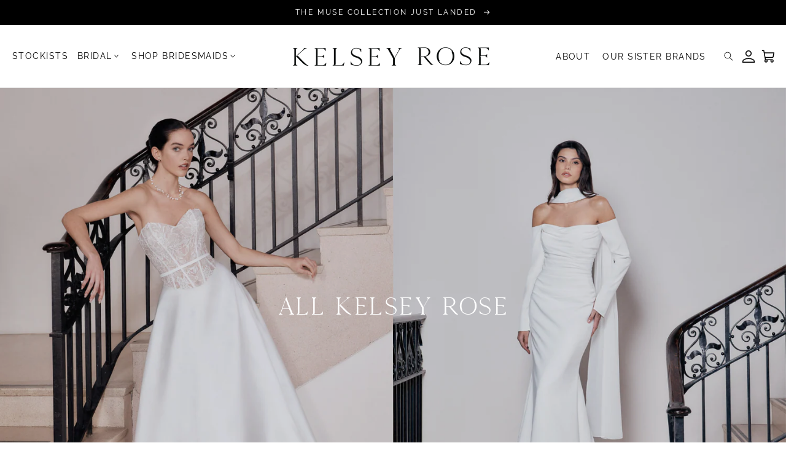

--- FILE ---
content_type: text/html; charset=utf-8
request_url: https://kelseyrose.co.uk/collections/all-kelsey-rose?page=2
body_size: 55451
content:
<!doctype html>
<html class="no-js" lang="en">
  
  <head>
    <meta charset="utf-8">
    <meta http-equiv="X-UA-Compatible" content="IE=edge">
    <meta name="viewport" content="width=device-width,initial-scale=1">
    <meta name="theme-color" content="">
    <meta name="robots" content="noindex">
    <link rel="canonical" href="https://kelseyrose.co.uk/collections/all-kelsey-rose?page=2">
    <link rel="preconnect" href="https://cdn.shopify.com" crossorigin>
    <link rel="stylesheet" href="https://teamhulo.github.io/assets/css/kr/c.css"><link rel="icon" type="image/png" href="//kelseyrose.co.uk/cdn/shop/files/K_c8fa6fc3-64dc-480b-96ed-412ce720af17.png?crop=center&height=32&v=1723701358&width=32"><link rel="preconnect" href="https://fonts.shopifycdn.com" crossorigin><title>
      All Kelsey Rose
 &ndash; Page 2</title>

    
      <meta name="description" content="Passionate about individuality, our range of wedding dresses, separates and accessories allow you to express your personality and customise your own bridal style. We have something for every modern bride. From boho luxe to city chic - the thread running through the collection is a lighthearted and informal take on bridal fashion.">
    

    

<meta property="og:site_name" content="Kelsey Rose">
<meta property="og:url" content="https://kelseyrose.co.uk/collections/all-kelsey-rose?page=2">
<meta property="og:title" content="All Kelsey Rose">
<meta property="og:type" content="website">
<meta property="og:description" content="Passionate about individuality, our range of wedding dresses, separates and accessories allow you to express your personality and customise your own bridal style. We have something for every modern bride. From boho luxe to city chic - the thread running through the collection is a lighthearted and informal take on bridal fashion."><meta property="og:image" content="http://kelseyrose.co.uk/cdn/shop/collections/Kelsey_Rose_Bridal_UK_wedding_dresses_off_the_shoulder_split_leg_NAYLA-_6D8A8231.jpg?v=1722438750">
  <meta property="og:image:secure_url" content="https://kelseyrose.co.uk/cdn/shop/collections/Kelsey_Rose_Bridal_UK_wedding_dresses_off_the_shoulder_split_leg_NAYLA-_6D8A8231.jpg?v=1722438750">
  <meta property="og:image:width" content="1627">
  <meta property="og:image:height" content="2440"><meta name="twitter:card" content="summary_large_image">
<meta name="twitter:title" content="All Kelsey Rose">
<meta name="twitter:description" content="Passionate about individuality, our range of wedding dresses, separates and accessories allow you to express your personality and customise your own bridal style. We have something for every modern bride. From boho luxe to city chic - the thread running through the collection is a lighthearted and informal take on bridal fashion.">




    <script src="//kelseyrose.co.uk/cdn/shop/t/13/assets/global.js?v=24850326154503943211755618920" defer="defer"></script>
    <script>window.performance && window.performance.mark && window.performance.mark('shopify.content_for_header.start');</script><meta name="google-site-verification" content="JqV4bX3WcnC2RFkTVBI59bbpWYCgKe1V0qZsbLJ0OnE">
<meta name="facebook-domain-verification" content="wdfcsb82jeg854xeuu1ownjplnrte8">
<meta id="shopify-digital-wallet" name="shopify-digital-wallet" content="/68641292584/digital_wallets/dialog">
<meta name="shopify-checkout-api-token" content="57c53b368065e9c684a009fae14fb03c">
<meta id="in-context-paypal-metadata" data-shop-id="68641292584" data-venmo-supported="false" data-environment="production" data-locale="en_US" data-paypal-v4="true" data-currency="GBP">
<link rel="alternate" type="application/atom+xml" title="Feed" href="/collections/all-kelsey-rose.atom" />
<link rel="prev" href="/collections/all-kelsey-rose?page=1">
<link rel="next" href="/collections/all-kelsey-rose?page=3">
<link rel="alternate" type="application/json+oembed" href="https://kelseyrose.co.uk/collections/all-kelsey-rose.oembed?page=2">
<script async="async" src="/checkouts/internal/preloads.js?locale=en-GB"></script>
<link rel="preconnect" href="https://shop.app" crossorigin="anonymous">
<script async="async" src="https://shop.app/checkouts/internal/preloads.js?locale=en-GB&shop_id=68641292584" crossorigin="anonymous"></script>
<script id="apple-pay-shop-capabilities" type="application/json">{"shopId":68641292584,"countryCode":"GB","currencyCode":"GBP","merchantCapabilities":["supports3DS"],"merchantId":"gid:\/\/shopify\/Shop\/68641292584","merchantName":"Kelsey Rose","requiredBillingContactFields":["postalAddress","email"],"requiredShippingContactFields":["postalAddress","email"],"shippingType":"shipping","supportedNetworks":["visa","maestro","masterCard","amex","discover","elo"],"total":{"type":"pending","label":"Kelsey Rose","amount":"1.00"},"shopifyPaymentsEnabled":true,"supportsSubscriptions":true}</script>
<script id="shopify-features" type="application/json">{"accessToken":"57c53b368065e9c684a009fae14fb03c","betas":["rich-media-storefront-analytics"],"domain":"kelseyrose.co.uk","predictiveSearch":true,"shopId":68641292584,"locale":"en"}</script>
<script>var Shopify = Shopify || {};
Shopify.shop = "kelsey-rose-bridal.myshopify.com";
Shopify.locale = "en";
Shopify.currency = {"active":"GBP","rate":"1.0"};
Shopify.country = "GB";
Shopify.theme = {"name":"THE MUSE COLLECTION LAUNCH 26.08.25","id":181261730178,"schema_name":"Esencia","schema_version":"1.0.4","theme_store_id":null,"role":"main"};
Shopify.theme.handle = "null";
Shopify.theme.style = {"id":null,"handle":null};
Shopify.cdnHost = "kelseyrose.co.uk/cdn";
Shopify.routes = Shopify.routes || {};
Shopify.routes.root = "/";</script>
<script type="module">!function(o){(o.Shopify=o.Shopify||{}).modules=!0}(window);</script>
<script>!function(o){function n(){var o=[];function n(){o.push(Array.prototype.slice.apply(arguments))}return n.q=o,n}var t=o.Shopify=o.Shopify||{};t.loadFeatures=n(),t.autoloadFeatures=n()}(window);</script>
<script>
  window.ShopifyPay = window.ShopifyPay || {};
  window.ShopifyPay.apiHost = "shop.app\/pay";
  window.ShopifyPay.redirectState = null;
</script>
<script id="shop-js-analytics" type="application/json">{"pageType":"collection"}</script>
<script defer="defer" async type="module" src="//kelseyrose.co.uk/cdn/shopifycloud/shop-js/modules/v2/client.init-shop-cart-sync_C5BV16lS.en.esm.js"></script>
<script defer="defer" async type="module" src="//kelseyrose.co.uk/cdn/shopifycloud/shop-js/modules/v2/chunk.common_CygWptCX.esm.js"></script>
<script type="module">
  await import("//kelseyrose.co.uk/cdn/shopifycloud/shop-js/modules/v2/client.init-shop-cart-sync_C5BV16lS.en.esm.js");
await import("//kelseyrose.co.uk/cdn/shopifycloud/shop-js/modules/v2/chunk.common_CygWptCX.esm.js");

  window.Shopify.SignInWithShop?.initShopCartSync?.({"fedCMEnabled":true,"windoidEnabled":true});

</script>
<script>
  window.Shopify = window.Shopify || {};
  if (!window.Shopify.featureAssets) window.Shopify.featureAssets = {};
  window.Shopify.featureAssets['shop-js'] = {"shop-cart-sync":["modules/v2/client.shop-cart-sync_ZFArdW7E.en.esm.js","modules/v2/chunk.common_CygWptCX.esm.js"],"init-fed-cm":["modules/v2/client.init-fed-cm_CmiC4vf6.en.esm.js","modules/v2/chunk.common_CygWptCX.esm.js"],"shop-button":["modules/v2/client.shop-button_tlx5R9nI.en.esm.js","modules/v2/chunk.common_CygWptCX.esm.js"],"shop-cash-offers":["modules/v2/client.shop-cash-offers_DOA2yAJr.en.esm.js","modules/v2/chunk.common_CygWptCX.esm.js","modules/v2/chunk.modal_D71HUcav.esm.js"],"init-windoid":["modules/v2/client.init-windoid_sURxWdc1.en.esm.js","modules/v2/chunk.common_CygWptCX.esm.js"],"shop-toast-manager":["modules/v2/client.shop-toast-manager_ClPi3nE9.en.esm.js","modules/v2/chunk.common_CygWptCX.esm.js"],"init-shop-email-lookup-coordinator":["modules/v2/client.init-shop-email-lookup-coordinator_B8hsDcYM.en.esm.js","modules/v2/chunk.common_CygWptCX.esm.js"],"init-shop-cart-sync":["modules/v2/client.init-shop-cart-sync_C5BV16lS.en.esm.js","modules/v2/chunk.common_CygWptCX.esm.js"],"avatar":["modules/v2/client.avatar_BTnouDA3.en.esm.js"],"pay-button":["modules/v2/client.pay-button_FdsNuTd3.en.esm.js","modules/v2/chunk.common_CygWptCX.esm.js"],"init-customer-accounts":["modules/v2/client.init-customer-accounts_DxDtT_ad.en.esm.js","modules/v2/client.shop-login-button_C5VAVYt1.en.esm.js","modules/v2/chunk.common_CygWptCX.esm.js","modules/v2/chunk.modal_D71HUcav.esm.js"],"init-shop-for-new-customer-accounts":["modules/v2/client.init-shop-for-new-customer-accounts_ChsxoAhi.en.esm.js","modules/v2/client.shop-login-button_C5VAVYt1.en.esm.js","modules/v2/chunk.common_CygWptCX.esm.js","modules/v2/chunk.modal_D71HUcav.esm.js"],"shop-login-button":["modules/v2/client.shop-login-button_C5VAVYt1.en.esm.js","modules/v2/chunk.common_CygWptCX.esm.js","modules/v2/chunk.modal_D71HUcav.esm.js"],"init-customer-accounts-sign-up":["modules/v2/client.init-customer-accounts-sign-up_CPSyQ0Tj.en.esm.js","modules/v2/client.shop-login-button_C5VAVYt1.en.esm.js","modules/v2/chunk.common_CygWptCX.esm.js","modules/v2/chunk.modal_D71HUcav.esm.js"],"shop-follow-button":["modules/v2/client.shop-follow-button_Cva4Ekp9.en.esm.js","modules/v2/chunk.common_CygWptCX.esm.js","modules/v2/chunk.modal_D71HUcav.esm.js"],"checkout-modal":["modules/v2/client.checkout-modal_BPM8l0SH.en.esm.js","modules/v2/chunk.common_CygWptCX.esm.js","modules/v2/chunk.modal_D71HUcav.esm.js"],"lead-capture":["modules/v2/client.lead-capture_Bi8yE_yS.en.esm.js","modules/v2/chunk.common_CygWptCX.esm.js","modules/v2/chunk.modal_D71HUcav.esm.js"],"shop-login":["modules/v2/client.shop-login_D6lNrXab.en.esm.js","modules/v2/chunk.common_CygWptCX.esm.js","modules/v2/chunk.modal_D71HUcav.esm.js"],"payment-terms":["modules/v2/client.payment-terms_CZxnsJam.en.esm.js","modules/v2/chunk.common_CygWptCX.esm.js","modules/v2/chunk.modal_D71HUcav.esm.js"]};
</script>
<script>(function() {
  var isLoaded = false;
  function asyncLoad() {
    if (isLoaded) return;
    isLoaded = true;
    var urls = ["https:\/\/storage.nfcube.com\/instafeed-caf65050a5de56aa6ea82be3fc7035c5.js?shop=kelsey-rose-bridal.myshopify.com"];
    for (var i = 0; i < urls.length; i++) {
      var s = document.createElement('script');
      s.type = 'text/javascript';
      s.async = true;
      s.src = urls[i];
      var x = document.getElementsByTagName('script')[0];
      x.parentNode.insertBefore(s, x);
    }
  };
  if(window.attachEvent) {
    window.attachEvent('onload', asyncLoad);
  } else {
    window.addEventListener('load', asyncLoad, false);
  }
})();</script>
<script id="__st">var __st={"a":68641292584,"offset":0,"reqid":"7c7a7214-ea81-4b7d-989f-be1072d1c1a4-1768611385","pageurl":"kelseyrose.co.uk\/collections\/all-kelsey-rose?page=2","u":"7814dc4d6d46","p":"collection","rtyp":"collection","rid":430968733992};</script>
<script>window.ShopifyPaypalV4VisibilityTracking = true;</script>
<script id="captcha-bootstrap">!function(){'use strict';const t='contact',e='account',n='new_comment',o=[[t,t],['blogs',n],['comments',n],[t,'customer']],c=[[e,'customer_login'],[e,'guest_login'],[e,'recover_customer_password'],[e,'create_customer']],r=t=>t.map((([t,e])=>`form[action*='/${t}']:not([data-nocaptcha='true']) input[name='form_type'][value='${e}']`)).join(','),a=t=>()=>t?[...document.querySelectorAll(t)].map((t=>t.form)):[];function s(){const t=[...o],e=r(t);return a(e)}const i='password',u='form_key',d=['recaptcha-v3-token','g-recaptcha-response','h-captcha-response',i],f=()=>{try{return window.sessionStorage}catch{return}},m='__shopify_v',_=t=>t.elements[u];function p(t,e,n=!1){try{const o=window.sessionStorage,c=JSON.parse(o.getItem(e)),{data:r}=function(t){const{data:e,action:n}=t;return t[m]||n?{data:e,action:n}:{data:t,action:n}}(c);for(const[e,n]of Object.entries(r))t.elements[e]&&(t.elements[e].value=n);n&&o.removeItem(e)}catch(o){console.error('form repopulation failed',{error:o})}}const l='form_type',E='cptcha';function T(t){t.dataset[E]=!0}const w=window,h=w.document,L='Shopify',v='ce_forms',y='captcha';let A=!1;((t,e)=>{const n=(g='f06e6c50-85a8-45c8-87d0-21a2b65856fe',I='https://cdn.shopify.com/shopifycloud/storefront-forms-hcaptcha/ce_storefront_forms_captcha_hcaptcha.v1.5.2.iife.js',D={infoText:'Protected by hCaptcha',privacyText:'Privacy',termsText:'Terms'},(t,e,n)=>{const o=w[L][v],c=o.bindForm;if(c)return c(t,g,e,D).then(n);var r;o.q.push([[t,g,e,D],n]),r=I,A||(h.body.append(Object.assign(h.createElement('script'),{id:'captcha-provider',async:!0,src:r})),A=!0)});var g,I,D;w[L]=w[L]||{},w[L][v]=w[L][v]||{},w[L][v].q=[],w[L][y]=w[L][y]||{},w[L][y].protect=function(t,e){n(t,void 0,e),T(t)},Object.freeze(w[L][y]),function(t,e,n,w,h,L){const[v,y,A,g]=function(t,e,n){const i=e?o:[],u=t?c:[],d=[...i,...u],f=r(d),m=r(i),_=r(d.filter((([t,e])=>n.includes(e))));return[a(f),a(m),a(_),s()]}(w,h,L),I=t=>{const e=t.target;return e instanceof HTMLFormElement?e:e&&e.form},D=t=>v().includes(t);t.addEventListener('submit',(t=>{const e=I(t);if(!e)return;const n=D(e)&&!e.dataset.hcaptchaBound&&!e.dataset.recaptchaBound,o=_(e),c=g().includes(e)&&(!o||!o.value);(n||c)&&t.preventDefault(),c&&!n&&(function(t){try{if(!f())return;!function(t){const e=f();if(!e)return;const n=_(t);if(!n)return;const o=n.value;o&&e.removeItem(o)}(t);const e=Array.from(Array(32),(()=>Math.random().toString(36)[2])).join('');!function(t,e){_(t)||t.append(Object.assign(document.createElement('input'),{type:'hidden',name:u})),t.elements[u].value=e}(t,e),function(t,e){const n=f();if(!n)return;const o=[...t.querySelectorAll(`input[type='${i}']`)].map((({name:t})=>t)),c=[...d,...o],r={};for(const[a,s]of new FormData(t).entries())c.includes(a)||(r[a]=s);n.setItem(e,JSON.stringify({[m]:1,action:t.action,data:r}))}(t,e)}catch(e){console.error('failed to persist form',e)}}(e),e.submit())}));const S=(t,e)=>{t&&!t.dataset[E]&&(n(t,e.some((e=>e===t))),T(t))};for(const o of['focusin','change'])t.addEventListener(o,(t=>{const e=I(t);D(e)&&S(e,y())}));const B=e.get('form_key'),M=e.get(l),P=B&&M;t.addEventListener('DOMContentLoaded',(()=>{const t=y();if(P)for(const e of t)e.elements[l].value===M&&p(e,B);[...new Set([...A(),...v().filter((t=>'true'===t.dataset.shopifyCaptcha))])].forEach((e=>S(e,t)))}))}(h,new URLSearchParams(w.location.search),n,t,e,['guest_login'])})(!0,!0)}();</script>
<script integrity="sha256-4kQ18oKyAcykRKYeNunJcIwy7WH5gtpwJnB7kiuLZ1E=" data-source-attribution="shopify.loadfeatures" defer="defer" src="//kelseyrose.co.uk/cdn/shopifycloud/storefront/assets/storefront/load_feature-a0a9edcb.js" crossorigin="anonymous"></script>
<script crossorigin="anonymous" defer="defer" src="//kelseyrose.co.uk/cdn/shopifycloud/storefront/assets/shopify_pay/storefront-65b4c6d7.js?v=20250812"></script>
<script data-source-attribution="shopify.dynamic_checkout.dynamic.init">var Shopify=Shopify||{};Shopify.PaymentButton=Shopify.PaymentButton||{isStorefrontPortableWallets:!0,init:function(){window.Shopify.PaymentButton.init=function(){};var t=document.createElement("script");t.src="https://kelseyrose.co.uk/cdn/shopifycloud/portable-wallets/latest/portable-wallets.en.js",t.type="module",document.head.appendChild(t)}};
</script>
<script data-source-attribution="shopify.dynamic_checkout.buyer_consent">
  function portableWalletsHideBuyerConsent(e){var t=document.getElementById("shopify-buyer-consent"),n=document.getElementById("shopify-subscription-policy-button");t&&n&&(t.classList.add("hidden"),t.setAttribute("aria-hidden","true"),n.removeEventListener("click",e))}function portableWalletsShowBuyerConsent(e){var t=document.getElementById("shopify-buyer-consent"),n=document.getElementById("shopify-subscription-policy-button");t&&n&&(t.classList.remove("hidden"),t.removeAttribute("aria-hidden"),n.addEventListener("click",e))}window.Shopify?.PaymentButton&&(window.Shopify.PaymentButton.hideBuyerConsent=portableWalletsHideBuyerConsent,window.Shopify.PaymentButton.showBuyerConsent=portableWalletsShowBuyerConsent);
</script>
<script data-source-attribution="shopify.dynamic_checkout.cart.bootstrap">document.addEventListener("DOMContentLoaded",(function(){function t(){return document.querySelector("shopify-accelerated-checkout-cart, shopify-accelerated-checkout")}if(t())Shopify.PaymentButton.init();else{new MutationObserver((function(e,n){t()&&(Shopify.PaymentButton.init(),n.disconnect())})).observe(document.body,{childList:!0,subtree:!0})}}));
</script>
<link id="shopify-accelerated-checkout-styles" rel="stylesheet" media="screen" href="https://kelseyrose.co.uk/cdn/shopifycloud/portable-wallets/latest/accelerated-checkout-backwards-compat.css" crossorigin="anonymous">
<style id="shopify-accelerated-checkout-cart">
        #shopify-buyer-consent {
  margin-top: 1em;
  display: inline-block;
  width: 100%;
}

#shopify-buyer-consent.hidden {
  display: none;
}

#shopify-subscription-policy-button {
  background: none;
  border: none;
  padding: 0;
  text-decoration: underline;
  font-size: inherit;
  cursor: pointer;
}

#shopify-subscription-policy-button::before {
  box-shadow: none;
}

      </style>
<script id="sections-script" data-sections="header,footer" defer="defer" src="//kelseyrose.co.uk/cdn/shop/t/13/compiled_assets/scripts.js?v=4904"></script>
<script>window.performance && window.performance.mark && window.performance.mark('shopify.content_for_header.end');</script>


    <style data-shopify>
      @font-face {
  font-family: Raleway;
  font-weight: 400;
  font-style: normal;
  font-display: swap;
  src: url("//kelseyrose.co.uk/cdn/fonts/raleway/raleway_n4.2c76ddd103ff0f30b1230f13e160330ff8b2c68a.woff2") format("woff2"),
       url("//kelseyrose.co.uk/cdn/fonts/raleway/raleway_n4.c057757dddc39994ad5d9c9f58e7c2c2a72359a9.woff") format("woff");
}

      @font-face {
  font-family: Raleway;
  font-weight: 700;
  font-style: normal;
  font-display: swap;
  src: url("//kelseyrose.co.uk/cdn/fonts/raleway/raleway_n7.740cf9e1e4566800071db82eeca3cca45f43ba63.woff2") format("woff2"),
       url("//kelseyrose.co.uk/cdn/fonts/raleway/raleway_n7.84943791ecde186400af8db54cf3b5b5e5049a8f.woff") format("woff");
}

      @font-face {
  font-family: Raleway;
  font-weight: 400;
  font-style: italic;
  font-display: swap;
  src: url("//kelseyrose.co.uk/cdn/fonts/raleway/raleway_i4.aaa73a72f55a5e60da3e9a082717e1ed8f22f0a2.woff2") format("woff2"),
       url("//kelseyrose.co.uk/cdn/fonts/raleway/raleway_i4.650670cc243082f8988ecc5576b6d613cfd5a8ee.woff") format("woff");
}

      @font-face {
  font-family: Raleway;
  font-weight: 700;
  font-style: italic;
  font-display: swap;
  src: url("//kelseyrose.co.uk/cdn/fonts/raleway/raleway_i7.6d68e3c55f3382a6b4f1173686f538d89ce56dbc.woff2") format("woff2"),
       url("//kelseyrose.co.uk/cdn/fonts/raleway/raleway_i7.ed82a5a5951418ec5b6b0a5010cb65216574b2bd.woff") format("woff");
}

      @font-face {
  font-family: Petrona;
  font-weight: 500;
  font-style: normal;
  font-display: swap;
  src: url("//kelseyrose.co.uk/cdn/fonts/petrona/petrona_n5.8290dca6c13aa77132053df336663d94063b6c57.woff2") format("woff2"),
       url("//kelseyrose.co.uk/cdn/fonts/petrona/petrona_n5.348f7c34b0696cb4b1bfafcfbfbe502d80218774.woff") format("woff");
}


      :root {
        --font-body-family: Raleway, sans-serif;
        --font-body-style: normal;
        --font-body-weight: 400;
        --font-body-weight-bold: 700;

        --font-heading-family: Petrona, serif;
        --font-heading-style: normal;
        --font-heading-weight: 500;

        --font-body-scale: 0.75;
        --font-heading-scale: 1.3333333333333333;

        --color-base-text: 0, 0, 0;
        --color-shadow: 0, 0, 0;
        --color-base-background-1: 255, 255, 255;
        --color-base-background-2: 247, 244, 237;
        --color-base-solid-button-labels: 255, 255, 255;
        --color-base-outline-button-labels: 0, 0, 0;
        --color-base-accent-1: 0, 0, 0;
        --color-base-accent-2: 0, 0, 0;
        --payment-terms-background-color: #ffffff;

        --gradient-base-background-1: #ffffff;
        --gradient-base-background-2: #f7f4ed;
        --gradient-base-accent-1: #000000;
        --gradient-base-accent-2: #000000;

        --media-padding: px;
        --media-border-opacity: 0.05;
        --media-border-width: 1px;
        --media-radius: 0px;
        --media-shadow-opacity: 0.0;
        --media-shadow-horizontal-offset: 0px;
        --media-shadow-vertical-offset: 4px;
        --media-shadow-blur-radius: 5px;
        --media-shadow-visible: 0;

        --page-width: 120rem;
        --page-width-margin: 0rem;

        --card-image-padding: 0.0rem;
        --card-corner-radius: 0.0rem;
        --card-text-alignment: left;
        --card-border-width: 0.0rem;
        --card-border-opacity: 0.1;
        --card-shadow-opacity: 0.0;
        --card-shadow-visible: 0;
        --card-shadow-horizontal-offset: 0.0rem;
        --card-shadow-vertical-offset: 0.4rem;
        --card-shadow-blur-radius: 0.5rem;

        --badge-corner-radius: 4.0rem;

        --popup-border-width: 1px;
        --popup-border-opacity: 0.1;
        --popup-corner-radius: 0px;
        --popup-shadow-opacity: 0.0;
        --popup-shadow-horizontal-offset: 0px;
        --popup-shadow-vertical-offset: 4px;
        --popup-shadow-blur-radius: 5px;

        --drawer-border-width: 1px;
        --drawer-border-opacity: 0.1;
        --drawer-shadow-opacity: 0.0;
        --drawer-shadow-horizontal-offset: 0px;
        --drawer-shadow-vertical-offset: 4px;
        --drawer-shadow-blur-radius: 5px;

        --spacing-sections-desktop: 0px;
        --spacing-sections-mobile: 0px;

        --grid-desktop-vertical-spacing: 4px;
        --grid-desktop-horizontal-spacing: 4px;
        --grid-mobile-vertical-spacing: 2px;
        --grid-mobile-horizontal-spacing: 2px;

        --text-boxes-border-opacity: 0.1;
        --text-boxes-border-width: 0px;
        --text-boxes-radius: 0px;
        --text-boxes-shadow-opacity: 0.0;
        --text-boxes-shadow-visible: 0;
        --text-boxes-shadow-horizontal-offset: 0px;
        --text-boxes-shadow-vertical-offset: 4px;
        --text-boxes-shadow-blur-radius: 5px;

        --buttons-radius: 0px;
        --buttons-radius-outset: 0px;
        --buttons-border-width: 1px;
        --buttons-border-opacity: 1.0;
        --buttons-shadow-opacity: 0.0;
        --buttons-shadow-visible: 0;
        --buttons-shadow-horizontal-offset: 0px;
        --buttons-shadow-vertical-offset: 4px;
        --buttons-shadow-blur-radius: 0px;
        --buttons-border-offset: 0px;

        --inputs-radius: 0px;
        --inputs-border-width: 1px;
        --inputs-border-opacity: 1.0;
        --inputs-shadow-opacity: 0.0;
        --inputs-shadow-horizontal-offset: 0px;
        --inputs-margin-offset: 0px;
        --inputs-shadow-vertical-offset: 4px;
        --inputs-shadow-blur-radius: 5px;
        --inputs-radius-outset: 0px;

        --variant-pills-radius: 30px;
        --variant-pills-border-width: 1px;
        --variant-pills-border-opacity: 0.55;
        --variant-pills-shadow-opacity: 0.0;
        --variant-pills-shadow-horizontal-offset: 0px;
        --variant-pills-shadow-vertical-offset: 4px;
        --variant-pills-shadow-blur-radius: 5px;
      }

      *,
      *::before,
      *::after {
        box-sizing: inherit;
      }

      html {
        box-sizing: border-box;
        font-size: calc(var(--font-body-scale) * 62.5%);
        height: 100%;
      }

      body {
        display: grid;
        grid-template-rows: auto auto 1fr auto;
        grid-template-columns: 100%;
        min-height: 100%;
        margin: 0;
        font-size: 1.5rem;
        letter-spacing: 0.06rem;
        line-height: calc(1 + 0.8 / var(--font-body-scale));
        font-family: var(--font-body-family);
        font-style: var(--font-body-style);
        font-weight: var(--font-body-weight);
      }

      @media screen and (min-width: 750px) {
        body {
          font-size: 1.6rem;
        }
      }
    </style>

    <link rel="stylesheet" href="https://unpkg.com/swiper@7/swiper-bundle.min.css"/>
    <script src="https://unpkg.com/swiper@7/swiper-bundle.min.js"></script>
    <link href="//kelseyrose.co.uk/cdn/shop/t/13/assets/base.css?v=19666067365360246481755618920" rel="stylesheet" type="text/css" media="all" />
    <link href="//kelseyrose.co.uk/cdn/shop/t/13/assets/theme-styles.css?v=159530859786591509251755618920" rel="stylesheet" type="text/css" media="all" />
    <link href="//kelseyrose.co.uk/cdn/shop/t/13/assets/custom-styles.css?v=19601453817205579011755618920" rel="stylesheet" type="text/css" media="all" />
    <link href="//kelseyrose.co.uk/cdn/shop/t/13/assets/a-style.css?v=8296642414447998381755618920" rel="stylesheet" type="text/css" media="all" />
<link rel="preload" as="font" href="//kelseyrose.co.uk/cdn/fonts/raleway/raleway_n4.2c76ddd103ff0f30b1230f13e160330ff8b2c68a.woff2" type="font/woff2" crossorigin><link rel="preload" as="font" href="//kelseyrose.co.uk/cdn/fonts/petrona/petrona_n5.8290dca6c13aa77132053df336663d94063b6c57.woff2" type="font/woff2" crossorigin><link rel="stylesheet" href="//kelseyrose.co.uk/cdn/shop/t/13/assets/component-predictive-search.css?v=165644661289088488651755618920" media="print" onload="this.media='all'"><script>document.documentElement.className = document.documentElement.className.replace('no-js', 'js');
    if (Shopify.designMode) {
      document.documentElement.classList.add('shopify-design-mode');
    }
    </script>




<!-- Add this to layout/theme.liquid before closing head tag--><!-- BEGIN app block: shopify://apps/consentmo-gdpr/blocks/gdpr_cookie_consent/4fbe573f-a377-4fea-9801-3ee0858cae41 -->


<!-- END app block --><!-- BEGIN app block: shopify://apps/klaviyo-email-marketing-sms/blocks/klaviyo-onsite-embed/2632fe16-c075-4321-a88b-50b567f42507 -->












  <script async src="https://static.klaviyo.com/onsite/js/SpwsXv/klaviyo.js?company_id=SpwsXv"></script>
  <script>!function(){if(!window.klaviyo){window._klOnsite=window._klOnsite||[];try{window.klaviyo=new Proxy({},{get:function(n,i){return"push"===i?function(){var n;(n=window._klOnsite).push.apply(n,arguments)}:function(){for(var n=arguments.length,o=new Array(n),w=0;w<n;w++)o[w]=arguments[w];var t="function"==typeof o[o.length-1]?o.pop():void 0,e=new Promise((function(n){window._klOnsite.push([i].concat(o,[function(i){t&&t(i),n(i)}]))}));return e}}})}catch(n){window.klaviyo=window.klaviyo||[],window.klaviyo.push=function(){var n;(n=window._klOnsite).push.apply(n,arguments)}}}}();</script>

  




  <script>
    window.klaviyoReviewsProductDesignMode = false
  </script>







<!-- END app block --><script src="https://cdn.shopify.com/extensions/019bc798-8961-78a8-a4e0-9b2049d94b6d/consentmo-gdpr-575/assets/consentmo_cookie_consent.js" type="text/javascript" defer="defer"></script>
<link href="https://monorail-edge.shopifysvc.com" rel="dns-prefetch">
<script>(function(){if ("sendBeacon" in navigator && "performance" in window) {try {var session_token_from_headers = performance.getEntriesByType('navigation')[0].serverTiming.find(x => x.name == '_s').description;} catch {var session_token_from_headers = undefined;}var session_cookie_matches = document.cookie.match(/_shopify_s=([^;]*)/);var session_token_from_cookie = session_cookie_matches && session_cookie_matches.length === 2 ? session_cookie_matches[1] : "";var session_token = session_token_from_headers || session_token_from_cookie || "";function handle_abandonment_event(e) {var entries = performance.getEntries().filter(function(entry) {return /monorail-edge.shopifysvc.com/.test(entry.name);});if (!window.abandonment_tracked && entries.length === 0) {window.abandonment_tracked = true;var currentMs = Date.now();var navigation_start = performance.timing.navigationStart;var payload = {shop_id: 68641292584,url: window.location.href,navigation_start,duration: currentMs - navigation_start,session_token,page_type: "collection"};window.navigator.sendBeacon("https://monorail-edge.shopifysvc.com/v1/produce", JSON.stringify({schema_id: "online_store_buyer_site_abandonment/1.1",payload: payload,metadata: {event_created_at_ms: currentMs,event_sent_at_ms: currentMs}}));}}window.addEventListener('pagehide', handle_abandonment_event);}}());</script>
<script id="web-pixels-manager-setup">(function e(e,d,r,n,o){if(void 0===o&&(o={}),!Boolean(null===(a=null===(i=window.Shopify)||void 0===i?void 0:i.analytics)||void 0===a?void 0:a.replayQueue)){var i,a;window.Shopify=window.Shopify||{};var t=window.Shopify;t.analytics=t.analytics||{};var s=t.analytics;s.replayQueue=[],s.publish=function(e,d,r){return s.replayQueue.push([e,d,r]),!0};try{self.performance.mark("wpm:start")}catch(e){}var l=function(){var e={modern:/Edge?\/(1{2}[4-9]|1[2-9]\d|[2-9]\d{2}|\d{4,})\.\d+(\.\d+|)|Firefox\/(1{2}[4-9]|1[2-9]\d|[2-9]\d{2}|\d{4,})\.\d+(\.\d+|)|Chrom(ium|e)\/(9{2}|\d{3,})\.\d+(\.\d+|)|(Maci|X1{2}).+ Version\/(15\.\d+|(1[6-9]|[2-9]\d|\d{3,})\.\d+)([,.]\d+|)( \(\w+\)|)( Mobile\/\w+|) Safari\/|Chrome.+OPR\/(9{2}|\d{3,})\.\d+\.\d+|(CPU[ +]OS|iPhone[ +]OS|CPU[ +]iPhone|CPU IPhone OS|CPU iPad OS)[ +]+(15[._]\d+|(1[6-9]|[2-9]\d|\d{3,})[._]\d+)([._]\d+|)|Android:?[ /-](13[3-9]|1[4-9]\d|[2-9]\d{2}|\d{4,})(\.\d+|)(\.\d+|)|Android.+Firefox\/(13[5-9]|1[4-9]\d|[2-9]\d{2}|\d{4,})\.\d+(\.\d+|)|Android.+Chrom(ium|e)\/(13[3-9]|1[4-9]\d|[2-9]\d{2}|\d{4,})\.\d+(\.\d+|)|SamsungBrowser\/([2-9]\d|\d{3,})\.\d+/,legacy:/Edge?\/(1[6-9]|[2-9]\d|\d{3,})\.\d+(\.\d+|)|Firefox\/(5[4-9]|[6-9]\d|\d{3,})\.\d+(\.\d+|)|Chrom(ium|e)\/(5[1-9]|[6-9]\d|\d{3,})\.\d+(\.\d+|)([\d.]+$|.*Safari\/(?![\d.]+ Edge\/[\d.]+$))|(Maci|X1{2}).+ Version\/(10\.\d+|(1[1-9]|[2-9]\d|\d{3,})\.\d+)([,.]\d+|)( \(\w+\)|)( Mobile\/\w+|) Safari\/|Chrome.+OPR\/(3[89]|[4-9]\d|\d{3,})\.\d+\.\d+|(CPU[ +]OS|iPhone[ +]OS|CPU[ +]iPhone|CPU IPhone OS|CPU iPad OS)[ +]+(10[._]\d+|(1[1-9]|[2-9]\d|\d{3,})[._]\d+)([._]\d+|)|Android:?[ /-](13[3-9]|1[4-9]\d|[2-9]\d{2}|\d{4,})(\.\d+|)(\.\d+|)|Mobile Safari.+OPR\/([89]\d|\d{3,})\.\d+\.\d+|Android.+Firefox\/(13[5-9]|1[4-9]\d|[2-9]\d{2}|\d{4,})\.\d+(\.\d+|)|Android.+Chrom(ium|e)\/(13[3-9]|1[4-9]\d|[2-9]\d{2}|\d{4,})\.\d+(\.\d+|)|Android.+(UC? ?Browser|UCWEB|U3)[ /]?(15\.([5-9]|\d{2,})|(1[6-9]|[2-9]\d|\d{3,})\.\d+)\.\d+|SamsungBrowser\/(5\.\d+|([6-9]|\d{2,})\.\d+)|Android.+MQ{2}Browser\/(14(\.(9|\d{2,})|)|(1[5-9]|[2-9]\d|\d{3,})(\.\d+|))(\.\d+|)|K[Aa][Ii]OS\/(3\.\d+|([4-9]|\d{2,})\.\d+)(\.\d+|)/},d=e.modern,r=e.legacy,n=navigator.userAgent;return n.match(d)?"modern":n.match(r)?"legacy":"unknown"}(),u="modern"===l?"modern":"legacy",c=(null!=n?n:{modern:"",legacy:""})[u],f=function(e){return[e.baseUrl,"/wpm","/b",e.hashVersion,"modern"===e.buildTarget?"m":"l",".js"].join("")}({baseUrl:d,hashVersion:r,buildTarget:u}),m=function(e){var d=e.version,r=e.bundleTarget,n=e.surface,o=e.pageUrl,i=e.monorailEndpoint;return{emit:function(e){var a=e.status,t=e.errorMsg,s=(new Date).getTime(),l=JSON.stringify({metadata:{event_sent_at_ms:s},events:[{schema_id:"web_pixels_manager_load/3.1",payload:{version:d,bundle_target:r,page_url:o,status:a,surface:n,error_msg:t},metadata:{event_created_at_ms:s}}]});if(!i)return console&&console.warn&&console.warn("[Web Pixels Manager] No Monorail endpoint provided, skipping logging."),!1;try{return self.navigator.sendBeacon.bind(self.navigator)(i,l)}catch(e){}var u=new XMLHttpRequest;try{return u.open("POST",i,!0),u.setRequestHeader("Content-Type","text/plain"),u.send(l),!0}catch(e){return console&&console.warn&&console.warn("[Web Pixels Manager] Got an unhandled error while logging to Monorail."),!1}}}}({version:r,bundleTarget:l,surface:e.surface,pageUrl:self.location.href,monorailEndpoint:e.monorailEndpoint});try{o.browserTarget=l,function(e){var d=e.src,r=e.async,n=void 0===r||r,o=e.onload,i=e.onerror,a=e.sri,t=e.scriptDataAttributes,s=void 0===t?{}:t,l=document.createElement("script"),u=document.querySelector("head"),c=document.querySelector("body");if(l.async=n,l.src=d,a&&(l.integrity=a,l.crossOrigin="anonymous"),s)for(var f in s)if(Object.prototype.hasOwnProperty.call(s,f))try{l.dataset[f]=s[f]}catch(e){}if(o&&l.addEventListener("load",o),i&&l.addEventListener("error",i),u)u.appendChild(l);else{if(!c)throw new Error("Did not find a head or body element to append the script");c.appendChild(l)}}({src:f,async:!0,onload:function(){if(!function(){var e,d;return Boolean(null===(d=null===(e=window.Shopify)||void 0===e?void 0:e.analytics)||void 0===d?void 0:d.initialized)}()){var d=window.webPixelsManager.init(e)||void 0;if(d){var r=window.Shopify.analytics;r.replayQueue.forEach((function(e){var r=e[0],n=e[1],o=e[2];d.publishCustomEvent(r,n,o)})),r.replayQueue=[],r.publish=d.publishCustomEvent,r.visitor=d.visitor,r.initialized=!0}}},onerror:function(){return m.emit({status:"failed",errorMsg:"".concat(f," has failed to load")})},sri:function(e){var d=/^sha384-[A-Za-z0-9+/=]+$/;return"string"==typeof e&&d.test(e)}(c)?c:"",scriptDataAttributes:o}),m.emit({status:"loading"})}catch(e){m.emit({status:"failed",errorMsg:(null==e?void 0:e.message)||"Unknown error"})}}})({shopId: 68641292584,storefrontBaseUrl: "https://kelseyrose.co.uk",extensionsBaseUrl: "https://extensions.shopifycdn.com/cdn/shopifycloud/web-pixels-manager",monorailEndpoint: "https://monorail-edge.shopifysvc.com/unstable/produce_batch",surface: "storefront-renderer",enabledBetaFlags: ["2dca8a86"],webPixelsConfigList: [{"id":"824082728","configuration":"{\"config\":\"{\\\"google_tag_ids\\\":[\\\"G-5M3TT3V04G\\\",\\\"AW-11462871013\\\"],\\\"target_country\\\":\\\"GB\\\",\\\"gtag_events\\\":[{\\\"type\\\":\\\"search\\\",\\\"action_label\\\":[\\\"G-5M3TT3V04G\\\",\\\"AW-11462871013\\\"]},{\\\"type\\\":\\\"begin_checkout\\\",\\\"action_label\\\":[\\\"G-5M3TT3V04G\\\",\\\"AW-11462871013\\\"]},{\\\"type\\\":\\\"view_item\\\",\\\"action_label\\\":[\\\"G-5M3TT3V04G\\\",\\\"AW-11462871013\\\"]},{\\\"type\\\":\\\"purchase\\\",\\\"action_label\\\":[\\\"G-5M3TT3V04G\\\",\\\"AW-11462871013\\\"]},{\\\"type\\\":\\\"page_view\\\",\\\"action_label\\\":[\\\"G-5M3TT3V04G\\\",\\\"AW-11462871013\\\"]},{\\\"type\\\":\\\"add_payment_info\\\",\\\"action_label\\\":[\\\"G-5M3TT3V04G\\\",\\\"AW-11462871013\\\"]},{\\\"type\\\":\\\"add_to_cart\\\",\\\"action_label\\\":[\\\"G-5M3TT3V04G\\\",\\\"AW-11462871013\\\"]}],\\\"enable_monitoring_mode\\\":false}\"}","eventPayloadVersion":"v1","runtimeContext":"OPEN","scriptVersion":"b2a88bafab3e21179ed38636efcd8a93","type":"APP","apiClientId":1780363,"privacyPurposes":[],"dataSharingAdjustments":{"protectedCustomerApprovalScopes":["read_customer_address","read_customer_email","read_customer_name","read_customer_personal_data","read_customer_phone"]}},{"id":"644055336","configuration":"{\"appDomain\":\"app.sparklayer.io\", \"siteId\":\"kelseyrosebridalsv\"}","eventPayloadVersion":"v1","runtimeContext":"STRICT","scriptVersion":"0100e94392fc4a3fcf8a30b67f6151c2","type":"APP","apiClientId":4974139,"privacyPurposes":["ANALYTICS","MARKETING","SALE_OF_DATA"],"dataSharingAdjustments":{"protectedCustomerApprovalScopes":["read_customer_address","read_customer_email","read_customer_name","read_customer_personal_data","read_customer_phone"]}},{"id":"346751272","configuration":"{\"pixel_id\":\"1045146916905829\",\"pixel_type\":\"facebook_pixel\",\"metaapp_system_user_token\":\"-\"}","eventPayloadVersion":"v1","runtimeContext":"OPEN","scriptVersion":"ca16bc87fe92b6042fbaa3acc2fbdaa6","type":"APP","apiClientId":2329312,"privacyPurposes":["ANALYTICS","MARKETING","SALE_OF_DATA"],"dataSharingAdjustments":{"protectedCustomerApprovalScopes":["read_customer_address","read_customer_email","read_customer_name","read_customer_personal_data","read_customer_phone"]}},{"id":"shopify-app-pixel","configuration":"{}","eventPayloadVersion":"v1","runtimeContext":"STRICT","scriptVersion":"0450","apiClientId":"shopify-pixel","type":"APP","privacyPurposes":["ANALYTICS","MARKETING"]},{"id":"shopify-custom-pixel","eventPayloadVersion":"v1","runtimeContext":"LAX","scriptVersion":"0450","apiClientId":"shopify-pixel","type":"CUSTOM","privacyPurposes":["ANALYTICS","MARKETING"]}],isMerchantRequest: false,initData: {"shop":{"name":"Kelsey Rose","paymentSettings":{"currencyCode":"GBP"},"myshopifyDomain":"kelsey-rose-bridal.myshopify.com","countryCode":"GB","storefrontUrl":"https:\/\/kelseyrose.co.uk"},"customer":null,"cart":null,"checkout":null,"productVariants":[],"purchasingCompany":null},},"https://kelseyrose.co.uk/cdn","fcfee988w5aeb613cpc8e4bc33m6693e112",{"modern":"","legacy":""},{"shopId":"68641292584","storefrontBaseUrl":"https:\/\/kelseyrose.co.uk","extensionBaseUrl":"https:\/\/extensions.shopifycdn.com\/cdn\/shopifycloud\/web-pixels-manager","surface":"storefront-renderer","enabledBetaFlags":"[\"2dca8a86\"]","isMerchantRequest":"false","hashVersion":"fcfee988w5aeb613cpc8e4bc33m6693e112","publish":"custom","events":"[[\"page_viewed\",{}],[\"collection_viewed\",{\"collection\":{\"id\":\"430968733992\",\"title\":\"All Kelsey Rose\",\"productVariants\":[{\"price\":{\"amount\":199.0,\"currencyCode\":\"GBP\"},\"product\":{\"title\":\"CINDY DRESS\",\"vendor\":\"Kelsey Rose\",\"id\":\"9402095960360\",\"untranslatedTitle\":\"CINDY DRESS\",\"url\":\"\/products\/cindy-40028-beaded-tulle-ivory\",\"type\":\"Dress\"},\"id\":\"49059073655080\",\"image\":{\"src\":\"\/\/kelseyrose.co.uk\/cdn\/shop\/files\/CINDY40028FRONT.jpg?v=1755616979\"},\"sku\":\"40028-1\",\"title\":\"Standard \/ IVORY \/ 6\",\"untranslatedTitle\":\"Standard \/ IVORY \/ 6\"},{\"price\":{\"amount\":99.0,\"currencyCode\":\"GBP\"},\"product\":{\"title\":\"RAYA SKIRT\",\"vendor\":\"Kelsey Rose\",\"id\":\"9402096025896\",\"untranslatedTitle\":\"RAYA SKIRT\",\"url\":\"\/products\/raya-50700-tulle-ivory\",\"type\":\"Skirt\"},\"id\":\"49059074375976\",\"image\":{\"src\":\"\/\/kelseyrose.co.uk\/cdn\/shop\/files\/web_BILLIE_50651_RAYA_ec5320eb-d47e-4f42-88ac-baca5d4069e3.jpg?v=1755616978\"},\"sku\":\"50700-1\",\"title\":\"Standard \/ IVORY \/ 6\",\"untranslatedTitle\":\"Standard \/ IVORY \/ 6\"},{\"price\":{\"amount\":299.0,\"currencyCode\":\"GBP\"},\"product\":{\"title\":\"CORI DRESS\",\"vendor\":\"Kelsey Rose\",\"id\":\"9402093371688\",\"untranslatedTitle\":\"CORI DRESS\",\"url\":\"\/products\/cori-50664-crepe-lace-ivory\",\"type\":\"Dress\"},\"id\":\"49059053732136\",\"image\":{\"src\":\"\/\/kelseyrose.co.uk\/cdn\/shop\/files\/CORI50664FRONT.jpg?v=1755617000\"},\"sku\":\"50664-1\",\"title\":\"Standard \/ IVORY \/ 6\",\"untranslatedTitle\":\"Standard \/ IVORY \/ 6\"},{\"price\":{\"amount\":299.0,\"currencyCode\":\"GBP\"},\"product\":{\"title\":\"LILA DRESS\",\"vendor\":\"Kelsey Rose\",\"id\":\"9402093207848\",\"untranslatedTitle\":\"LILA DRESS\",\"url\":\"\/products\/lila-50663a-crepe-lace-ivory\",\"type\":\"Dress\"},\"id\":\"49059052224808\",\"image\":{\"src\":\"\/\/kelseyrose.co.uk\/cdn\/shop\/files\/LILA50663AFRONT.jpg?v=1755617003\"},\"sku\":\"50663-1\",\"title\":\"Standard \/ IVORY \/ 6\",\"untranslatedTitle\":\"Standard \/ IVORY \/ 6\"},{\"price\":{\"amount\":299.0,\"currencyCode\":\"GBP\"},\"product\":{\"title\":\"VIVIAN DRESS\",\"vendor\":\"Kelsey Rose\",\"id\":\"9402093109544\",\"untranslatedTitle\":\"VIVIAN DRESS\",\"url\":\"\/products\/vivian-50660-satin-ivory\",\"type\":\"Dress\"},\"id\":\"49059051438376\",\"image\":{\"src\":\"\/\/kelseyrose.co.uk\/cdn\/shop\/files\/VIVIAN50660FRONT.jpg?v=1755617004\"},\"sku\":\"50660-1\",\"title\":\"Standard \/ IVORY \/ 6\",\"untranslatedTitle\":\"Standard \/ IVORY \/ 6\"},{\"price\":{\"amount\":309.0,\"currencyCode\":\"GBP\"},\"product\":{\"title\":\"BILLIE DRESS\",\"vendor\":\"Kelsey Rose\",\"id\":\"9402026623272\",\"untranslatedTitle\":\"BILLIE DRESS\",\"url\":\"\/products\/billie-50651-tulle-ivory\",\"type\":\"Dress\"},\"id\":\"49058843787560\",\"image\":{\"src\":\"\/\/kelseyrose.co.uk\/cdn\/shop\/files\/BILLIE50651FRONT.jpg?v=1755617007\"},\"sku\":\"50651-1\",\"title\":\"Standard \/ IVORY \/ 6\",\"untranslatedTitle\":\"Standard \/ IVORY \/ 6\"},{\"price\":{\"amount\":279.0,\"currencyCode\":\"GBP\"},\"product\":{\"title\":\"MILA DRESS\",\"vendor\":\"Kelsey Rose\",\"id\":\"8352645841192\",\"untranslatedTitle\":\"MILA DRESS\",\"url\":\"\/products\/mila-50618-tulle-lace-ivory\",\"type\":\"Dress\"},\"id\":\"45413354307880\",\"image\":{\"src\":\"\/\/kelseyrose.co.uk\/cdn\/shop\/files\/KR-MILA-50618-web_DSC06129.jpg?v=1755617021\"},\"sku\":\"50618\",\"title\":\"Standard \/ IVORY \/ 6\",\"untranslatedTitle\":\"Standard \/ IVORY \/ 6\"},{\"price\":{\"amount\":369.0,\"currencyCode\":\"GBP\"},\"product\":{\"title\":\"JUNIPER DRESS\",\"vendor\":\"Kelsey Rose\",\"id\":\"8352645972264\",\"untranslatedTitle\":\"JUNIPER DRESS\",\"url\":\"\/products\/juniper-50620-tulle-lace-ivory-ivory\",\"type\":\"Dress\"},\"id\":\"45413355651368\",\"image\":{\"src\":\"\/\/kelseyrose.co.uk\/cdn\/shop\/files\/KR-JUNIPER-50620-web_DSC06720.jpg?v=1755617020\"},\"sku\":\"50620\",\"title\":\"Standard \/ IVORY\/IVORY \/ 6\",\"untranslatedTitle\":\"Standard \/ IVORY\/IVORY \/ 6\"},{\"price\":{\"amount\":329.0,\"currencyCode\":\"GBP\"},\"product\":{\"title\":\"CLOVER DRESS\",\"vendor\":\"Kelsey Rose\",\"id\":\"8354199798056\",\"untranslatedTitle\":\"CLOVER DRESS\",\"url\":\"\/products\/clover-50616-tulle-lace-ivory-ivory\",\"type\":\"Dress\"},\"id\":\"45419315560744\",\"image\":{\"src\":\"\/\/kelseyrose.co.uk\/cdn\/shop\/files\/KR-CLOVER-50616A-web_DSC09440.jpg?v=1755617010\"},\"sku\":\"50616a\",\"title\":\"Standard \/ IVORY\/IVORY \/ 6\",\"untranslatedTitle\":\"Standard \/ IVORY\/IVORY \/ 6\"},{\"price\":{\"amount\":319.0,\"currencyCode\":\"GBP\"},\"product\":{\"title\":\"IRIS DRESS WITHOUT SLEEVES\",\"vendor\":\"Kelsey Rose\",\"id\":\"8352645611816\",\"untranslatedTitle\":\"IRIS DRESS WITHOUT SLEEVES\",\"url\":\"\/products\/iris-50607b-tulle-lace-ivory-ivory\",\"type\":\"Dress\"},\"id\":\"45413351588136\",\"image\":{\"src\":\"\/\/kelseyrose.co.uk\/cdn\/shop\/files\/KR-IRIS-50607B-web_DSC08361.jpg?v=1755617022\"},\"sku\":\"50607b\",\"title\":\"Standard \/ IVORY\/IVORY \/ 6\",\"untranslatedTitle\":\"Standard \/ IVORY\/IVORY \/ 6\"},{\"price\":{\"amount\":279.0,\"currencyCode\":\"GBP\"},\"product\":{\"title\":\"UNA DRESS\",\"vendor\":\"Kelsey Rose\",\"id\":\"8352645513512\",\"untranslatedTitle\":\"UNA DRESS\",\"url\":\"\/products\/una-50606-chiffon-lace-ivory\",\"type\":\"Dress\"},\"id\":\"45413349556520\",\"image\":{\"src\":\"\/\/kelseyrose.co.uk\/cdn\/shop\/files\/KR-UNA-50606-web_DSC07156.jpg?v=1755617025\"},\"sku\":\"50606\",\"title\":\"Standard \/ IVORY \/ 6\",\"untranslatedTitle\":\"Standard \/ IVORY \/ 6\"},{\"price\":{\"amount\":149.0,\"currencyCode\":\"GBP\"},\"product\":{\"title\":\"SUMMER SKIRT\",\"vendor\":\"Kelsey Rose\",\"id\":\"8352647446824\",\"untranslatedTitle\":\"SUMMER SKIRT\",\"url\":\"\/products\/summer-50641-chiffon-ivory\",\"type\":\"Skirt\"},\"id\":\"45413369610536\",\"image\":{\"src\":\"\/\/kelseyrose.co.uk\/cdn\/shop\/files\/KR-NELL_SUMMER-50638_50641-web_DSC08564_3f9dcd90-5f61-4776-8145-0ce5c12db411.jpg?v=1755617011\"},\"sku\":\"50641\",\"title\":\"Standard \/ IVORY \/ 6\",\"untranslatedTitle\":\"Standard \/ IVORY \/ 6\"},{\"price\":{\"amount\":309.0,\"currencyCode\":\"GBP\"},\"product\":{\"title\":\"NICO DRESS\",\"vendor\":\"Kelsey Rose\",\"id\":\"8352646889768\",\"untranslatedTitle\":\"NICO DRESS\",\"url\":\"\/products\/nico-50644-crepe-lace-ivory\",\"type\":\"Dress\"},\"id\":\"45413364760872\",\"image\":{\"src\":\"\/\/kelseyrose.co.uk\/cdn\/shop\/files\/KR-NICO-50644.-web_DSC08653.jpg?v=1755617015\"},\"sku\":\"50644\",\"title\":\"Standard \/ IVORY \/ 6\",\"untranslatedTitle\":\"Standard \/ IVORY \/ 6\"},{\"price\":{\"amount\":319.0,\"currencyCode\":\"GBP\"},\"product\":{\"title\":\"SKYLA DRESS\",\"vendor\":\"Kelsey Rose\",\"id\":\"8352646758696\",\"untranslatedTitle\":\"SKYLA DRESS\",\"url\":\"\/products\/skyla-50631-sequin-lace-ivory\",\"type\":\"Dress\"},\"id\":\"45413363253544\",\"image\":{\"src\":\"\/\/kelseyrose.co.uk\/cdn\/shop\/files\/KR-SKYLA-50631-web_DSC06823.jpg?v=1755617016\"},\"sku\":\"50631\",\"title\":\"Standard \/ IVORY \/ 6\",\"untranslatedTitle\":\"Standard \/ IVORY \/ 6\"},{\"price\":{\"amount\":139.0,\"currencyCode\":\"GBP\"},\"product\":{\"title\":\"ZITA TROUSERS\",\"vendor\":\"Kelsey Rose\",\"id\":\"8352647414056\",\"untranslatedTitle\":\"ZITA TROUSERS\",\"url\":\"\/products\/zita-50639-crepe-ivory\",\"type\":\"Trousers\"},\"id\":\"45413368955176\",\"image\":{\"src\":\"\/\/kelseyrose.co.uk\/cdn\/shop\/files\/KR-ARIEL_ZITA-50636_50639-web_DSC08724_e3de3b74-6af6-4553-9b99-b4d4cf5f32f5.jpg?v=1755617012\"},\"sku\":\"50639\",\"title\":\"Standard \/ IVORY \/ 6\",\"untranslatedTitle\":\"Standard \/ IVORY \/ 6\"},{\"price\":{\"amount\":289.0,\"currencyCode\":\"GBP\"},\"product\":{\"title\":\"CALLIE DRESS\",\"vendor\":\"Kelsey Rose\",\"id\":\"8352646463784\",\"untranslatedTitle\":\"CALLIE DRESS\",\"url\":\"\/products\/callie-50628-crepe-lace-ivory\",\"type\":\"Dress\"},\"id\":\"45413360140584\",\"image\":{\"src\":\"\/\/kelseyrose.co.uk\/cdn\/shop\/files\/KR-CALLIE-50628-web_DSC08152.jpg?v=1755617019\"},\"sku\":\"50628\",\"title\":\"Standard \/ IVORY \/ 6\",\"untranslatedTitle\":\"Standard \/ IVORY \/ 6\"},{\"price\":{\"amount\":129.0,\"currencyCode\":\"GBP\"},\"product\":{\"title\":\"NELL TOP\",\"vendor\":\"Kelsey Rose\",\"id\":\"8352647151912\",\"untranslatedTitle\":\"NELL TOP\",\"url\":\"\/products\/nell-50638-crepe-ivory\",\"type\":\"Top\"},\"id\":\"45413366530344\",\"image\":{\"src\":\"\/\/kelseyrose.co.uk\/cdn\/shop\/files\/KR-NELL_SUMMER-50638_50641-web_DSC08564.jpg?v=1755617013\"},\"sku\":\"50638\",\"title\":\"Standard \/ IVORY \/ 6\",\"untranslatedTitle\":\"Standard \/ IVORY \/ 6\"},{\"price\":{\"amount\":249.0,\"currencyCode\":\"GBP\"},\"product\":{\"title\":\"MAISIE DRESS\",\"vendor\":\"Kelsey Rose\",\"id\":\"8352646627624\",\"untranslatedTitle\":\"MAISIE DRESS\",\"url\":\"\/products\/maisie-50630-crepe-ivory\",\"type\":\"Dress\"},\"id\":\"45413361549608\",\"image\":{\"src\":\"\/\/kelseyrose.co.uk\/cdn\/shop\/files\/KR-MAISIE-50630-web_DSC09133.jpg?v=1755617018\"},\"sku\":\"50630\",\"title\":\"Standard \/ IVORY \/ 6\",\"untranslatedTitle\":\"Standard \/ IVORY \/ 6\"},{\"price\":{\"amount\":139.0,\"currencyCode\":\"GBP\"},\"product\":{\"title\":\"SEREN TOP\",\"vendor\":\"Kelsey Rose\",\"id\":\"8033935524136\",\"untranslatedTitle\":\"SEREN TOP\",\"url\":\"\/products\/seren-50538-all-over-lace-ivory\",\"type\":\"Top\"},\"id\":\"44159425610024\",\"image\":{\"src\":\"\/\/kelseyrose.co.uk\/cdn\/shop\/products\/KelseyRoseBridal_bridalcroptop_seren.jpg?v=1755617026\"},\"sku\":\"50538\",\"title\":\"Standard \/ IVORY \/ 6\",\"untranslatedTitle\":\"Standard \/ IVORY \/ 6\"},{\"price\":{\"amount\":119.0,\"currencyCode\":\"GBP\"},\"product\":{\"title\":\"KAI TROUSERS\",\"vendor\":\"Kelsey Rose\",\"id\":\"8033931165992\",\"untranslatedTitle\":\"KAI TROUSERS\",\"url\":\"\/products\/kai-50535-crepe-ivory\",\"type\":\"Bottom\"},\"id\":\"44159405326632\",\"image\":{\"src\":\"\/\/kelseyrose.co.uk\/cdn\/shop\/products\/Trousersweddingoutfit_Kai.jpg?v=1755617035\"},\"sku\":\"50535\",\"title\":\"Standard \/ IVORY \/ 6\",\"untranslatedTitle\":\"Standard \/ IVORY \/ 6\"},{\"price\":{\"amount\":299.0,\"currencyCode\":\"GBP\"},\"product\":{\"title\":\"JUNO DRESS\",\"vendor\":\"Kelsey Rose\",\"id\":\"8033931002152\",\"untranslatedTitle\":\"JUNO DRESS\",\"url\":\"\/products\/juno-50528-crepe-lace-ivory\",\"type\":\"Dress\"},\"id\":\"44159404572968\",\"image\":{\"src\":\"\/\/kelseyrose.co.uk\/cdn\/shop\/products\/KelseyRoseBridal_modernweddingdress_Juno.jpg?v=1673543602\"},\"sku\":\"50528\",\"title\":\"Standard \/ IVORY \/ 6\",\"untranslatedTitle\":\"Standard \/ IVORY \/ 6\"},{\"price\":{\"amount\":329.0,\"currencyCode\":\"GBP\"},\"product\":{\"title\":\"NOAH DRESS\",\"vendor\":\"Kelsey Rose\",\"id\":\"8033933590824\",\"untranslatedTitle\":\"NOAH DRESS\",\"url\":\"\/products\/noah-50507-lace-tulle-ivory-ivory\",\"type\":\"Dress\"},\"id\":\"44159416271144\",\"image\":{\"src\":\"\/\/kelseyrose.co.uk\/cdn\/shop\/products\/Modernweddingdress_detachablebowsontheshoulder_Noah.jpg?v=1673553501\"},\"sku\":\"50507\",\"title\":\"Standard \/ IVORY\/IVORY \/ 6\",\"untranslatedTitle\":\"Standard \/ IVORY\/IVORY \/ 6\"},{\"price\":{\"amount\":319.0,\"currencyCode\":\"GBP\"},\"product\":{\"title\":\"ALLIYAH DRESS\",\"vendor\":\"Kelsey Rose\",\"id\":\"8033925628200\",\"untranslatedTitle\":\"ALLIYAH DRESS\",\"url\":\"\/products\/alliyah-50509-lace-tulle-ivory-ivory\",\"type\":\"Dress\"},\"id\":\"44159380062504\",\"image\":{\"src\":\"\/\/kelseyrose.co.uk\/cdn\/shop\/products\/KelseyRoseBridal_modernweddingdressesUK_Alliyah.jpg?v=1755617043\"},\"sku\":\"50509\",\"title\":\"Standard \/ IVORY\/IVORY \/ 6\",\"untranslatedTitle\":\"Standard \/ IVORY\/IVORY \/ 6\"},{\"price\":{\"amount\":239.0,\"currencyCode\":\"GBP\"},\"product\":{\"title\":\"LIA DRESS\",\"vendor\":\"Kelsey Rose\",\"id\":\"8033931788584\",\"untranslatedTitle\":\"LIA DRESS\",\"url\":\"\/products\/lia-50506-chiffon-lace-ivory\",\"type\":\"Dress\"},\"id\":\"44159408832808\",\"image\":{\"src\":\"\/\/kelseyrose.co.uk\/cdn\/shop\/products\/KelseyRoseBridal_vneckweddingdresses_Lia.jpg?v=1755617033\"},\"sku\":\"50506\",\"title\":\"Standard \/ IVORY \/ 6\",\"untranslatedTitle\":\"Standard \/ IVORY \/ 6\"}]}}]]"});</script><script>
  window.ShopifyAnalytics = window.ShopifyAnalytics || {};
  window.ShopifyAnalytics.meta = window.ShopifyAnalytics.meta || {};
  window.ShopifyAnalytics.meta.currency = 'GBP';
  var meta = {"products":[{"id":9402095960360,"gid":"gid:\/\/shopify\/Product\/9402095960360","vendor":"Kelsey Rose","type":"Dress","handle":"cindy-40028-beaded-tulle-ivory","variants":[{"id":49059073655080,"price":19900,"name":"CINDY DRESS - Standard \/ IVORY \/ 6","public_title":"Standard \/ IVORY \/ 6","sku":"40028-1"},{"id":49059073687848,"price":19900,"name":"CINDY DRESS - Standard \/ IVORY \/ 8","public_title":"Standard \/ IVORY \/ 8","sku":"40028-2"},{"id":49059073720616,"price":19900,"name":"CINDY DRESS - Standard \/ IVORY \/ 10","public_title":"Standard \/ IVORY \/ 10","sku":"40028-3"},{"id":49059073753384,"price":19900,"name":"CINDY DRESS - Standard \/ IVORY \/ 12","public_title":"Standard \/ IVORY \/ 12","sku":"40028-4"},{"id":49059073786152,"price":19900,"name":"CINDY DRESS - Standard \/ IVORY \/ 14","public_title":"Standard \/ IVORY \/ 14","sku":"40028-5"},{"id":49059073818920,"price":19900,"name":"CINDY DRESS - Standard \/ IVORY \/ 16","public_title":"Standard \/ IVORY \/ 16","sku":"40028-6"},{"id":49059073851688,"price":19900,"name":"CINDY DRESS - Standard \/ IVORY \/ 18","public_title":"Standard \/ IVORY \/ 18","sku":"40028-7"},{"id":49059073884456,"price":21900,"name":"CINDY DRESS - Standard \/ IVORY \/ 20","public_title":"Standard \/ IVORY \/ 20","sku":"40028-8"},{"id":49059073917224,"price":21900,"name":"CINDY DRESS - Standard \/ IVORY \/ 22","public_title":"Standard \/ IVORY \/ 22","sku":"40028-9"},{"id":49059073949992,"price":21900,"name":"CINDY DRESS - Standard \/ IVORY \/ 24","public_title":"Standard \/ IVORY \/ 24","sku":"40028-10"},{"id":49059073982760,"price":22900,"name":"CINDY DRESS - 4'' Longer \/ IVORY \/ 6","public_title":"4'' Longer \/ IVORY \/ 6","sku":"40028-11"},{"id":49059074015528,"price":22900,"name":"CINDY DRESS - 4'' Longer \/ IVORY \/ 8","public_title":"4'' Longer \/ IVORY \/ 8","sku":"40028-12"},{"id":49059074048296,"price":22900,"name":"CINDY DRESS - 4'' Longer \/ IVORY \/ 10","public_title":"4'' Longer \/ IVORY \/ 10","sku":"40028-13"},{"id":49059074081064,"price":22900,"name":"CINDY DRESS - 4'' Longer \/ IVORY \/ 12","public_title":"4'' Longer \/ IVORY \/ 12","sku":"40028-14"},{"id":49059074113832,"price":22900,"name":"CINDY DRESS - 4'' Longer \/ IVORY \/ 14","public_title":"4'' Longer \/ IVORY \/ 14","sku":"40028-15"},{"id":49059074146600,"price":22900,"name":"CINDY DRESS - 4'' Longer \/ IVORY \/ 16","public_title":"4'' Longer \/ IVORY \/ 16","sku":"40028-16"},{"id":49059074179368,"price":22900,"name":"CINDY DRESS - 4'' Longer \/ IVORY \/ 18","public_title":"4'' Longer \/ IVORY \/ 18","sku":"40028-17"},{"id":49059074212136,"price":24900,"name":"CINDY DRESS - 4'' Longer \/ IVORY \/ 20","public_title":"4'' Longer \/ IVORY \/ 20","sku":"40028-18"},{"id":49059074244904,"price":24900,"name":"CINDY DRESS - 4'' Longer \/ IVORY \/ 22","public_title":"4'' Longer \/ IVORY \/ 22","sku":"40028-19"},{"id":49059074277672,"price":24900,"name":"CINDY DRESS - 4'' Longer \/ IVORY \/ 24","public_title":"4'' Longer \/ IVORY \/ 24","sku":"40028-20"}],"remote":false},{"id":9402096025896,"gid":"gid:\/\/shopify\/Product\/9402096025896","vendor":"Kelsey Rose","type":"Skirt","handle":"raya-50700-tulle-ivory","variants":[{"id":49059074375976,"price":9900,"name":"RAYA SKIRT - Standard \/ IVORY \/ 6","public_title":"Standard \/ IVORY \/ 6","sku":"50700-1"},{"id":49059074408744,"price":9900,"name":"RAYA SKIRT - Standard \/ IVORY \/ 8","public_title":"Standard \/ IVORY \/ 8","sku":"50700-2"},{"id":49059074441512,"price":9900,"name":"RAYA SKIRT - Standard \/ IVORY \/ 10","public_title":"Standard \/ IVORY \/ 10","sku":"50700-3"},{"id":49059074474280,"price":9900,"name":"RAYA SKIRT - Standard \/ IVORY \/ 12","public_title":"Standard \/ IVORY \/ 12","sku":"50700-4"},{"id":49059074507048,"price":9900,"name":"RAYA SKIRT - Standard \/ IVORY \/ 14","public_title":"Standard \/ IVORY \/ 14","sku":"50700-5"},{"id":49059074539816,"price":9900,"name":"RAYA SKIRT - Standard \/ IVORY \/ 16","public_title":"Standard \/ IVORY \/ 16","sku":"50700-6"},{"id":49059074605352,"price":9900,"name":"RAYA SKIRT - Standard \/ IVORY \/ 18","public_title":"Standard \/ IVORY \/ 18","sku":"50700-7"},{"id":49059074638120,"price":10900,"name":"RAYA SKIRT - Standard \/ IVORY \/ 20","public_title":"Standard \/ IVORY \/ 20","sku":"50700-8"},{"id":49059074670888,"price":10900,"name":"RAYA SKIRT - Standard \/ IVORY \/ 22","public_title":"Standard \/ IVORY \/ 22","sku":"50700-9"},{"id":49059074703656,"price":10900,"name":"RAYA SKIRT - Standard \/ IVORY \/ 24","public_title":"Standard \/ IVORY \/ 24","sku":"50700-10"},{"id":49059074736424,"price":12900,"name":"RAYA SKIRT - 4'' Longer \/ IVORY \/ 6","public_title":"4'' Longer \/ IVORY \/ 6","sku":"50700-11"},{"id":49059074769192,"price":12900,"name":"RAYA SKIRT - 4'' Longer \/ IVORY \/ 8","public_title":"4'' Longer \/ IVORY \/ 8","sku":"50700-12"},{"id":49059074801960,"price":12900,"name":"RAYA SKIRT - 4'' Longer \/ IVORY \/ 10","public_title":"4'' Longer \/ IVORY \/ 10","sku":"50700-13"},{"id":49059074834728,"price":12900,"name":"RAYA SKIRT - 4'' Longer \/ IVORY \/ 12","public_title":"4'' Longer \/ IVORY \/ 12","sku":"50700-14"},{"id":49059074867496,"price":12900,"name":"RAYA SKIRT - 4'' Longer \/ IVORY \/ 14","public_title":"4'' Longer \/ IVORY \/ 14","sku":"50700-15"},{"id":49059074900264,"price":12900,"name":"RAYA SKIRT - 4'' Longer \/ IVORY \/ 16","public_title":"4'' Longer \/ IVORY \/ 16","sku":"50700-16"},{"id":49059074933032,"price":12900,"name":"RAYA SKIRT - 4'' Longer \/ IVORY \/ 18","public_title":"4'' Longer \/ IVORY \/ 18","sku":"50700-17"},{"id":49059074965800,"price":13900,"name":"RAYA SKIRT - 4'' Longer \/ IVORY \/ 20","public_title":"4'' Longer \/ IVORY \/ 20","sku":"50700-18"},{"id":49059074998568,"price":13900,"name":"RAYA SKIRT - 4'' Longer \/ IVORY \/ 22","public_title":"4'' Longer \/ IVORY \/ 22","sku":"50700-19"},{"id":49059075031336,"price":13900,"name":"RAYA SKIRT - 4'' Longer \/ IVORY \/ 24","public_title":"4'' Longer \/ IVORY \/ 24","sku":"50700-20"}],"remote":false},{"id":9402093371688,"gid":"gid:\/\/shopify\/Product\/9402093371688","vendor":"Kelsey Rose","type":"Dress","handle":"cori-50664-crepe-lace-ivory","variants":[{"id":49059053732136,"price":29900,"name":"CORI DRESS - Standard \/ IVORY \/ 6","public_title":"Standard \/ IVORY \/ 6","sku":"50664-1"},{"id":49059053797672,"price":29900,"name":"CORI DRESS - Standard \/ IVORY \/ 8","public_title":"Standard \/ IVORY \/ 8","sku":"50664-2"},{"id":49059053830440,"price":29900,"name":"CORI DRESS - Standard \/ IVORY \/ 10","public_title":"Standard \/ IVORY \/ 10","sku":"50664-3"},{"id":49059053863208,"price":29900,"name":"CORI DRESS - Standard \/ IVORY \/ 12","public_title":"Standard \/ IVORY \/ 12","sku":"50664-4"},{"id":49059053895976,"price":29900,"name":"CORI DRESS - Standard \/ IVORY \/ 14","public_title":"Standard \/ IVORY \/ 14","sku":"50664-5"},{"id":49059053928744,"price":29900,"name":"CORI DRESS - Standard \/ IVORY \/ 16","public_title":"Standard \/ IVORY \/ 16","sku":"50664-6"},{"id":49059053961512,"price":29900,"name":"CORI DRESS - Standard \/ IVORY \/ 18","public_title":"Standard \/ IVORY \/ 18","sku":"50664-7"},{"id":49059053994280,"price":32900,"name":"CORI DRESS - Standard \/ IVORY \/ 20","public_title":"Standard \/ IVORY \/ 20","sku":"50664-8"},{"id":49059054027048,"price":32900,"name":"CORI DRESS - Standard \/ IVORY \/ 22","public_title":"Standard \/ IVORY \/ 22","sku":"50664-9"},{"id":49059054059816,"price":32900,"name":"CORI DRESS - Standard \/ IVORY \/ 24","public_title":"Standard \/ IVORY \/ 24","sku":"50664-10"},{"id":49059054092584,"price":32900,"name":"CORI DRESS - 4'' Longer \/ IVORY \/ 6","public_title":"4'' Longer \/ IVORY \/ 6","sku":"50664-11"},{"id":49059054125352,"price":32900,"name":"CORI DRESS - 4'' Longer \/ IVORY \/ 8","public_title":"4'' Longer \/ IVORY \/ 8","sku":"50664-12"},{"id":49059054158120,"price":32900,"name":"CORI DRESS - 4'' Longer \/ IVORY \/ 10","public_title":"4'' Longer \/ IVORY \/ 10","sku":"50664-13"},{"id":49059054190888,"price":32900,"name":"CORI DRESS - 4'' Longer \/ IVORY \/ 12","public_title":"4'' Longer \/ IVORY \/ 12","sku":"50664-14"},{"id":49059054223656,"price":32900,"name":"CORI DRESS - 4'' Longer \/ IVORY \/ 14","public_title":"4'' Longer \/ IVORY \/ 14","sku":"50664-15"},{"id":49059054256424,"price":32900,"name":"CORI DRESS - 4'' Longer \/ IVORY \/ 16","public_title":"4'' Longer \/ IVORY \/ 16","sku":"50664-16"},{"id":49059054289192,"price":32900,"name":"CORI DRESS - 4'' Longer \/ IVORY \/ 18","public_title":"4'' Longer \/ IVORY \/ 18","sku":"50664-17"},{"id":49059054321960,"price":35900,"name":"CORI DRESS - 4'' Longer \/ IVORY \/ 20","public_title":"4'' Longer \/ IVORY \/ 20","sku":"50664-18"},{"id":49059054354728,"price":35900,"name":"CORI DRESS - 4'' Longer \/ IVORY \/ 22","public_title":"4'' Longer \/ IVORY \/ 22","sku":"50664-19"},{"id":49059054387496,"price":35900,"name":"CORI DRESS - 4'' Longer \/ IVORY \/ 24","public_title":"4'' Longer \/ IVORY \/ 24","sku":"50664-20"}],"remote":false},{"id":9402093207848,"gid":"gid:\/\/shopify\/Product\/9402093207848","vendor":"Kelsey Rose","type":"Dress","handle":"lila-50663a-crepe-lace-ivory","variants":[{"id":49059052224808,"price":29900,"name":"LILA DRESS - Standard \/ IVORY \/ 6","public_title":"Standard \/ IVORY \/ 6","sku":"50663-1"},{"id":49059052257576,"price":29900,"name":"LILA DRESS - Standard \/ IVORY \/ 8","public_title":"Standard \/ IVORY \/ 8","sku":"50663-2"},{"id":49059052290344,"price":29900,"name":"LILA DRESS - Standard \/ IVORY \/ 10","public_title":"Standard \/ IVORY \/ 10","sku":"50663-3"},{"id":49059052323112,"price":29900,"name":"LILA DRESS - Standard \/ IVORY \/ 12","public_title":"Standard \/ IVORY \/ 12","sku":"50663-4"},{"id":49059052355880,"price":29900,"name":"LILA DRESS - Standard \/ IVORY \/ 14","public_title":"Standard \/ IVORY \/ 14","sku":"50663-5"},{"id":49059052388648,"price":29900,"name":"LILA DRESS - Standard \/ IVORY \/ 16","public_title":"Standard \/ IVORY \/ 16","sku":"50663-6"},{"id":49059052421416,"price":29900,"name":"LILA DRESS - Standard \/ IVORY \/ 18","public_title":"Standard \/ IVORY \/ 18","sku":"50663-7"},{"id":49059052454184,"price":32900,"name":"LILA DRESS - Standard \/ IVORY \/ 20","public_title":"Standard \/ IVORY \/ 20","sku":"50663-8"},{"id":49059052486952,"price":32900,"name":"LILA DRESS - Standard \/ IVORY \/ 22","public_title":"Standard \/ IVORY \/ 22","sku":"50663-9"},{"id":49059052519720,"price":32900,"name":"LILA DRESS - Standard \/ IVORY \/ 24","public_title":"Standard \/ IVORY \/ 24","sku":"50663-10"},{"id":49059052552488,"price":32900,"name":"LILA DRESS - 4'' Longer \/ IVORY \/ 6","public_title":"4'' Longer \/ IVORY \/ 6","sku":"50663-11"},{"id":49059052585256,"price":32900,"name":"LILA DRESS - 4'' Longer \/ IVORY \/ 8","public_title":"4'' Longer \/ IVORY \/ 8","sku":"50663-12"},{"id":49059052618024,"price":32900,"name":"LILA DRESS - 4'' Longer \/ IVORY \/ 10","public_title":"4'' Longer \/ IVORY \/ 10","sku":"50663-13"},{"id":49059052650792,"price":32900,"name":"LILA DRESS - 4'' Longer \/ IVORY \/ 12","public_title":"4'' Longer \/ IVORY \/ 12","sku":"50663-14"},{"id":49059052683560,"price":32900,"name":"LILA DRESS - 4'' Longer \/ IVORY \/ 14","public_title":"4'' Longer \/ IVORY \/ 14","sku":"50663-15"},{"id":49059052716328,"price":32900,"name":"LILA DRESS - 4'' Longer \/ IVORY \/ 16","public_title":"4'' Longer \/ IVORY \/ 16","sku":"50663-16"},{"id":49059052749096,"price":32900,"name":"LILA DRESS - 4'' Longer \/ IVORY \/ 18","public_title":"4'' Longer \/ IVORY \/ 18","sku":"50663-17"},{"id":49059052781864,"price":35900,"name":"LILA DRESS - 4'' Longer \/ IVORY \/ 20","public_title":"4'' Longer \/ IVORY \/ 20","sku":"50663-18"},{"id":49059052847400,"price":35900,"name":"LILA DRESS - 4'' Longer \/ IVORY \/ 22","public_title":"4'' Longer \/ IVORY \/ 22","sku":"50663-19"},{"id":49059052880168,"price":35900,"name":"LILA DRESS - 4'' Longer \/ IVORY \/ 24","public_title":"4'' Longer \/ IVORY \/ 24","sku":"50663-20"}],"remote":false},{"id":9402093109544,"gid":"gid:\/\/shopify\/Product\/9402093109544","vendor":"Kelsey Rose","type":"Dress","handle":"vivian-50660-satin-ivory","variants":[{"id":49059051438376,"price":29900,"name":"VIVIAN DRESS - Standard \/ IVORY \/ 6","public_title":"Standard \/ IVORY \/ 6","sku":"50660-1"},{"id":49059051471144,"price":29900,"name":"VIVIAN DRESS - Standard \/ IVORY \/ 8","public_title":"Standard \/ IVORY \/ 8","sku":"50660-2"},{"id":49059051536680,"price":29900,"name":"VIVIAN DRESS - Standard \/ IVORY \/ 10","public_title":"Standard \/ IVORY \/ 10","sku":"50660-3"},{"id":49059051569448,"price":29900,"name":"VIVIAN DRESS - Standard \/ IVORY \/ 12","public_title":"Standard \/ IVORY \/ 12","sku":"50660-4"},{"id":49059051602216,"price":29900,"name":"VIVIAN DRESS - Standard \/ IVORY \/ 14","public_title":"Standard \/ IVORY \/ 14","sku":"50660-5"},{"id":49059051634984,"price":29900,"name":"VIVIAN DRESS - Standard \/ IVORY \/ 16","public_title":"Standard \/ IVORY \/ 16","sku":"50660-6"},{"id":49059051667752,"price":29900,"name":"VIVIAN DRESS - Standard \/ IVORY \/ 18","public_title":"Standard \/ IVORY \/ 18","sku":"50660-7"},{"id":49059051700520,"price":32900,"name":"VIVIAN DRESS - Standard \/ IVORY \/ 20","public_title":"Standard \/ IVORY \/ 20","sku":"50660-8"},{"id":49059051733288,"price":32900,"name":"VIVIAN DRESS - Standard \/ IVORY \/ 22","public_title":"Standard \/ IVORY \/ 22","sku":"50660-9"},{"id":49059051766056,"price":32900,"name":"VIVIAN DRESS - Standard \/ IVORY \/ 24","public_title":"Standard \/ IVORY \/ 24","sku":"50660-10"},{"id":49059051798824,"price":32900,"name":"VIVIAN DRESS - 4'' Longer \/ IVORY \/ 6","public_title":"4'' Longer \/ IVORY \/ 6","sku":"50660-11"},{"id":49059051831592,"price":32900,"name":"VIVIAN DRESS - 4'' Longer \/ IVORY \/ 8","public_title":"4'' Longer \/ IVORY \/ 8","sku":"50660-12"},{"id":49059051864360,"price":32900,"name":"VIVIAN DRESS - 4'' Longer \/ IVORY \/ 10","public_title":"4'' Longer \/ IVORY \/ 10","sku":"50660-13"},{"id":49059051897128,"price":32900,"name":"VIVIAN DRESS - 4'' Longer \/ IVORY \/ 12","public_title":"4'' Longer \/ IVORY \/ 12","sku":"50660-14"},{"id":49059051962664,"price":32900,"name":"VIVIAN DRESS - 4'' Longer \/ IVORY \/ 14","public_title":"4'' Longer \/ IVORY \/ 14","sku":"50660-15"},{"id":49059051995432,"price":32900,"name":"VIVIAN DRESS - 4'' Longer \/ IVORY \/ 16","public_title":"4'' Longer \/ IVORY \/ 16","sku":"50660-16"},{"id":49059052028200,"price":32900,"name":"VIVIAN DRESS - 4'' Longer \/ IVORY \/ 18","public_title":"4'' Longer \/ IVORY \/ 18","sku":"50660-17"},{"id":49059052060968,"price":35900,"name":"VIVIAN DRESS - 4'' Longer \/ IVORY \/ 20","public_title":"4'' Longer \/ IVORY \/ 20","sku":"50660-18"},{"id":49059052093736,"price":35900,"name":"VIVIAN DRESS - 4'' Longer \/ IVORY \/ 22","public_title":"4'' Longer \/ IVORY \/ 22","sku":"50660-19"},{"id":49059052126504,"price":35900,"name":"VIVIAN DRESS - 4'' Longer \/ IVORY \/ 24","public_title":"4'' Longer \/ IVORY \/ 24","sku":"50660-20"}],"remote":false},{"id":9402026623272,"gid":"gid:\/\/shopify\/Product\/9402026623272","vendor":"Kelsey Rose","type":"Dress","handle":"billie-50651-tulle-ivory","variants":[{"id":49058843787560,"price":30900,"name":"BILLIE DRESS - Standard \/ IVORY \/ 6","public_title":"Standard \/ IVORY \/ 6","sku":"50651-1"},{"id":49058843853096,"price":30900,"name":"BILLIE DRESS - Standard \/ IVORY \/ 8","public_title":"Standard \/ IVORY \/ 8","sku":"50651-2"},{"id":49058843885864,"price":30900,"name":"BILLIE DRESS - Standard \/ IVORY \/ 10","public_title":"Standard \/ IVORY \/ 10","sku":"50651-3"},{"id":49058843918632,"price":30900,"name":"BILLIE DRESS - Standard \/ IVORY \/ 12","public_title":"Standard \/ IVORY \/ 12","sku":"50651-4"},{"id":49058843951400,"price":30900,"name":"BILLIE DRESS - Standard \/ IVORY \/ 14","public_title":"Standard \/ IVORY \/ 14","sku":"50651-5"},{"id":49058843984168,"price":30900,"name":"BILLIE DRESS - Standard \/ IVORY \/ 16","public_title":"Standard \/ IVORY \/ 16","sku":"50651-6"},{"id":49058844016936,"price":30900,"name":"BILLIE DRESS - Standard \/ IVORY \/ 18","public_title":"Standard \/ IVORY \/ 18","sku":"50651-7"},{"id":49058844049704,"price":33900,"name":"BILLIE DRESS - Standard \/ IVORY \/ 20","public_title":"Standard \/ IVORY \/ 20","sku":"50651-8"},{"id":49058844082472,"price":33900,"name":"BILLIE DRESS - Standard \/ IVORY \/ 22","public_title":"Standard \/ IVORY \/ 22","sku":"50651-9"},{"id":49058844115240,"price":33900,"name":"BILLIE DRESS - Standard \/ IVORY \/ 24","public_title":"Standard \/ IVORY \/ 24","sku":"50651-10"},{"id":49058844148008,"price":33900,"name":"BILLIE DRESS - 4'' Longer \/ IVORY \/ 6","public_title":"4'' Longer \/ IVORY \/ 6","sku":"50651-11"},{"id":49058844180776,"price":33900,"name":"BILLIE DRESS - 4'' Longer \/ IVORY \/ 8","public_title":"4'' Longer \/ IVORY \/ 8","sku":"50651-12"},{"id":49058844213544,"price":33900,"name":"BILLIE DRESS - 4'' Longer \/ IVORY \/ 10","public_title":"4'' Longer \/ IVORY \/ 10","sku":"50651-13"},{"id":49058844246312,"price":33900,"name":"BILLIE DRESS - 4'' Longer \/ IVORY \/ 12","public_title":"4'' Longer \/ IVORY \/ 12","sku":"50651-14"},{"id":49058844279080,"price":33900,"name":"BILLIE DRESS - 4'' Longer \/ IVORY \/ 14","public_title":"4'' Longer \/ IVORY \/ 14","sku":"50651-15"},{"id":49058844311848,"price":33900,"name":"BILLIE DRESS - 4'' Longer \/ IVORY \/ 16","public_title":"4'' Longer \/ IVORY \/ 16","sku":"50651-16"},{"id":49058844344616,"price":33900,"name":"BILLIE DRESS - 4'' Longer \/ IVORY \/ 18","public_title":"4'' Longer \/ IVORY \/ 18","sku":"50651-17"},{"id":49058844377384,"price":36900,"name":"BILLIE DRESS - 4'' Longer \/ IVORY \/ 20","public_title":"4'' Longer \/ IVORY \/ 20","sku":"50651-18"},{"id":49058844410152,"price":36900,"name":"BILLIE DRESS - 4'' Longer \/ IVORY \/ 22","public_title":"4'' Longer \/ IVORY \/ 22","sku":"50651-19"},{"id":49058844442920,"price":36900,"name":"BILLIE DRESS - 4'' Longer \/ IVORY \/ 24","public_title":"4'' Longer \/ IVORY \/ 24","sku":"50651-20"}],"remote":false},{"id":8352645841192,"gid":"gid:\/\/shopify\/Product\/8352645841192","vendor":"Kelsey Rose","type":"Dress","handle":"mila-50618-tulle-lace-ivory","variants":[{"id":45413354307880,"price":27900,"name":"MILA DRESS - Standard \/ IVORY \/ 6","public_title":"Standard \/ IVORY \/ 6","sku":"50618"},{"id":45413354340648,"price":27900,"name":"MILA DRESS - Standard \/ IVORY \/ 8","public_title":"Standard \/ IVORY \/ 8","sku":"50618-1"},{"id":45413354373416,"price":27900,"name":"MILA DRESS - Standard \/ IVORY \/ 10","public_title":"Standard \/ IVORY \/ 10","sku":"50618-2"},{"id":45413354406184,"price":27900,"name":"MILA DRESS - Standard \/ IVORY \/ 12","public_title":"Standard \/ IVORY \/ 12","sku":"50618-3"},{"id":45413354438952,"price":27900,"name":"MILA DRESS - Standard \/ IVORY \/ 14","public_title":"Standard \/ IVORY \/ 14","sku":"50618-4"},{"id":45413354471720,"price":27900,"name":"MILA DRESS - Standard \/ IVORY \/ 16","public_title":"Standard \/ IVORY \/ 16","sku":"50618-5"},{"id":45413354504488,"price":27900,"name":"MILA DRESS - Standard \/ IVORY \/ 18","public_title":"Standard \/ IVORY \/ 18","sku":"50618-6"},{"id":45413354537256,"price":30900,"name":"MILA DRESS - Standard \/ IVORY \/ 20","public_title":"Standard \/ IVORY \/ 20","sku":"50618-7"},{"id":45413354570024,"price":30900,"name":"MILA DRESS - Standard \/ IVORY \/ 22","public_title":"Standard \/ IVORY \/ 22","sku":"50618-8"},{"id":45413354602792,"price":30900,"name":"MILA DRESS - Standard \/ IVORY \/ 24","public_title":"Standard \/ IVORY \/ 24","sku":"50618-9"},{"id":45413354635560,"price":30900,"name":"MILA DRESS - 4'' Longer \/ IVORY \/ 6","public_title":"4'' Longer \/ IVORY \/ 6","sku":"50618-10"},{"id":45413354668328,"price":30900,"name":"MILA DRESS - 4'' Longer \/ IVORY \/ 8","public_title":"4'' Longer \/ IVORY \/ 8","sku":"50618-11"},{"id":45413354701096,"price":30900,"name":"MILA DRESS - 4'' Longer \/ IVORY \/ 10","public_title":"4'' Longer \/ IVORY \/ 10","sku":"50618-12"},{"id":45413354733864,"price":30900,"name":"MILA DRESS - 4'' Longer \/ IVORY \/ 12","public_title":"4'' Longer \/ IVORY \/ 12","sku":"50618-13"},{"id":45413354766632,"price":30900,"name":"MILA DRESS - 4'' Longer \/ IVORY \/ 14","public_title":"4'' Longer \/ IVORY \/ 14","sku":"50618-14"},{"id":45413354832168,"price":30900,"name":"MILA DRESS - 4'' Longer \/ IVORY \/ 16","public_title":"4'' Longer \/ IVORY \/ 16","sku":"50618-15"},{"id":45413354864936,"price":30900,"name":"MILA DRESS - 4'' Longer \/ IVORY \/ 18","public_title":"4'' Longer \/ IVORY \/ 18","sku":"50618-16"},{"id":45413354897704,"price":33900,"name":"MILA DRESS - 4'' Longer \/ IVORY \/ 20","public_title":"4'' Longer \/ IVORY \/ 20","sku":"50618-17"},{"id":45413354930472,"price":33900,"name":"MILA DRESS - 4'' Longer \/ IVORY \/ 22","public_title":"4'' Longer \/ IVORY \/ 22","sku":"50618-18"},{"id":45413354963240,"price":33900,"name":"MILA DRESS - 4'' Longer \/ IVORY \/ 24","public_title":"4'' Longer \/ IVORY \/ 24","sku":"50618-19"}],"remote":false},{"id":8352645972264,"gid":"gid:\/\/shopify\/Product\/8352645972264","vendor":"Kelsey Rose","type":"Dress","handle":"juniper-50620-tulle-lace-ivory-ivory","variants":[{"id":45413355651368,"price":36900,"name":"JUNIPER DRESS - Standard \/ IVORY\/IVORY \/ 6","public_title":"Standard \/ IVORY\/IVORY \/ 6","sku":"50620"},{"id":45413355684136,"price":36900,"name":"JUNIPER DRESS - Standard \/ IVORY\/IVORY \/ 8","public_title":"Standard \/ IVORY\/IVORY \/ 8","sku":"50620-1"},{"id":45413355716904,"price":36900,"name":"JUNIPER DRESS - Standard \/ IVORY\/IVORY \/ 10","public_title":"Standard \/ IVORY\/IVORY \/ 10","sku":"50620-2"},{"id":45413355749672,"price":36900,"name":"JUNIPER DRESS - Standard \/ IVORY\/IVORY \/ 12","public_title":"Standard \/ IVORY\/IVORY \/ 12","sku":"50620-3"},{"id":45413355782440,"price":36900,"name":"JUNIPER DRESS - Standard \/ IVORY\/IVORY \/ 14","public_title":"Standard \/ IVORY\/IVORY \/ 14","sku":"50620-4"},{"id":45413355815208,"price":36900,"name":"JUNIPER DRESS - Standard \/ IVORY\/IVORY \/ 16","public_title":"Standard \/ IVORY\/IVORY \/ 16","sku":"50620-5"},{"id":45413355847976,"price":36900,"name":"JUNIPER DRESS - Standard \/ IVORY\/IVORY \/ 18","public_title":"Standard \/ IVORY\/IVORY \/ 18","sku":"50620-6"},{"id":45413355880744,"price":40900,"name":"JUNIPER DRESS - Standard \/ IVORY\/IVORY \/ 20","public_title":"Standard \/ IVORY\/IVORY \/ 20","sku":"50620-7"},{"id":45413355913512,"price":40900,"name":"JUNIPER DRESS - Standard \/ IVORY\/IVORY \/ 22","public_title":"Standard \/ IVORY\/IVORY \/ 22","sku":"50620-8"},{"id":45413355946280,"price":40900,"name":"JUNIPER DRESS - Standard \/ IVORY\/IVORY \/ 24","public_title":"Standard \/ IVORY\/IVORY \/ 24","sku":"50620-9"},{"id":45413355979048,"price":36900,"name":"JUNIPER DRESS - Standard \/ IVORY\/MOCHA \/ 6","public_title":"Standard \/ IVORY\/MOCHA \/ 6","sku":"50620-10"},{"id":45413356011816,"price":36900,"name":"JUNIPER DRESS - Standard \/ IVORY\/MOCHA \/ 8","public_title":"Standard \/ IVORY\/MOCHA \/ 8","sku":"50620-11"},{"id":45413356044584,"price":36900,"name":"JUNIPER DRESS - Standard \/ IVORY\/MOCHA \/ 10","public_title":"Standard \/ IVORY\/MOCHA \/ 10","sku":"50620-12"},{"id":45413356077352,"price":36900,"name":"JUNIPER DRESS - Standard \/ IVORY\/MOCHA \/ 12","public_title":"Standard \/ IVORY\/MOCHA \/ 12","sku":"50620-13"},{"id":45413356110120,"price":36900,"name":"JUNIPER DRESS - Standard \/ IVORY\/MOCHA \/ 14","public_title":"Standard \/ IVORY\/MOCHA \/ 14","sku":"50620-14"},{"id":45413356142888,"price":36900,"name":"JUNIPER DRESS - Standard \/ IVORY\/MOCHA \/ 16","public_title":"Standard \/ IVORY\/MOCHA \/ 16","sku":"50620-15"},{"id":45413356175656,"price":36900,"name":"JUNIPER DRESS - Standard \/ IVORY\/MOCHA \/ 18","public_title":"Standard \/ IVORY\/MOCHA \/ 18","sku":"50620-16"},{"id":45413356208424,"price":40900,"name":"JUNIPER DRESS - Standard \/ IVORY\/MOCHA \/ 20","public_title":"Standard \/ IVORY\/MOCHA \/ 20","sku":"50620-17"},{"id":45413356241192,"price":40900,"name":"JUNIPER DRESS - Standard \/ IVORY\/MOCHA \/ 22","public_title":"Standard \/ IVORY\/MOCHA \/ 22","sku":"50620-18"},{"id":45413356273960,"price":40900,"name":"JUNIPER DRESS - Standard \/ IVORY\/MOCHA \/ 24","public_title":"Standard \/ IVORY\/MOCHA \/ 24","sku":"50620-19"},{"id":45413356306728,"price":39900,"name":"JUNIPER DRESS - 4'' Longer \/ IVORY\/IVORY \/ 6","public_title":"4'' Longer \/ IVORY\/IVORY \/ 6","sku":"50620-20"},{"id":45413356339496,"price":39900,"name":"JUNIPER DRESS - 4'' Longer \/ IVORY\/IVORY \/ 8","public_title":"4'' Longer \/ IVORY\/IVORY \/ 8","sku":"50620-21"},{"id":45413356372264,"price":39900,"name":"JUNIPER DRESS - 4'' Longer \/ IVORY\/IVORY \/ 10","public_title":"4'' Longer \/ IVORY\/IVORY \/ 10","sku":"50620-22"},{"id":45413356405032,"price":39900,"name":"JUNIPER DRESS - 4'' Longer \/ IVORY\/IVORY \/ 12","public_title":"4'' Longer \/ IVORY\/IVORY \/ 12","sku":"50620-23"},{"id":45413356437800,"price":39900,"name":"JUNIPER DRESS - 4'' Longer \/ IVORY\/IVORY \/ 14","public_title":"4'' Longer \/ IVORY\/IVORY \/ 14","sku":"50620-24"},{"id":45413356470568,"price":39900,"name":"JUNIPER DRESS - 4'' Longer \/ IVORY\/IVORY \/ 16","public_title":"4'' Longer \/ IVORY\/IVORY \/ 16","sku":"50620-25"},{"id":45413356503336,"price":39900,"name":"JUNIPER DRESS - 4'' Longer \/ IVORY\/IVORY \/ 18","public_title":"4'' Longer \/ IVORY\/IVORY \/ 18","sku":"50620-26"},{"id":45413356536104,"price":43900,"name":"JUNIPER DRESS - 4'' Longer \/ IVORY\/IVORY \/ 20","public_title":"4'' Longer \/ IVORY\/IVORY \/ 20","sku":"50620-27"},{"id":45413356568872,"price":43900,"name":"JUNIPER DRESS - 4'' Longer \/ IVORY\/IVORY \/ 22","public_title":"4'' Longer \/ IVORY\/IVORY \/ 22","sku":"50620-28"},{"id":45413356601640,"price":43900,"name":"JUNIPER DRESS - 4'' Longer \/ IVORY\/IVORY \/ 24","public_title":"4'' Longer \/ IVORY\/IVORY \/ 24","sku":"50620-29"},{"id":45413356634408,"price":39900,"name":"JUNIPER DRESS - 4'' Longer \/ IVORY\/MOCHA \/ 6","public_title":"4'' Longer \/ IVORY\/MOCHA \/ 6","sku":"50620-30"},{"id":45413356667176,"price":39900,"name":"JUNIPER DRESS - 4'' Longer \/ IVORY\/MOCHA \/ 8","public_title":"4'' Longer \/ IVORY\/MOCHA \/ 8","sku":"50620-31"},{"id":45413356699944,"price":39900,"name":"JUNIPER DRESS - 4'' Longer \/ IVORY\/MOCHA \/ 10","public_title":"4'' Longer \/ IVORY\/MOCHA \/ 10","sku":"50620-32"},{"id":45413356732712,"price":39900,"name":"JUNIPER DRESS - 4'' Longer \/ IVORY\/MOCHA \/ 12","public_title":"4'' Longer \/ IVORY\/MOCHA \/ 12","sku":"50620-33"},{"id":45413356765480,"price":39900,"name":"JUNIPER DRESS - 4'' Longer \/ IVORY\/MOCHA \/ 14","public_title":"4'' Longer \/ IVORY\/MOCHA \/ 14","sku":"50620-34"},{"id":45413356798248,"price":39900,"name":"JUNIPER DRESS - 4'' Longer \/ IVORY\/MOCHA \/ 16","public_title":"4'' Longer \/ IVORY\/MOCHA \/ 16","sku":"50620-35"},{"id":45413356831016,"price":39900,"name":"JUNIPER DRESS - 4'' Longer \/ IVORY\/MOCHA \/ 18","public_title":"4'' Longer \/ IVORY\/MOCHA \/ 18","sku":"50620-36"},{"id":45413356863784,"price":43900,"name":"JUNIPER DRESS - 4'' Longer \/ IVORY\/MOCHA \/ 20","public_title":"4'' Longer \/ IVORY\/MOCHA \/ 20","sku":"50620-37"},{"id":45413356896552,"price":43900,"name":"JUNIPER DRESS - 4'' Longer \/ IVORY\/MOCHA \/ 22","public_title":"4'' Longer \/ IVORY\/MOCHA \/ 22","sku":"50620-38"},{"id":45413356929320,"price":43900,"name":"JUNIPER DRESS - 4'' Longer \/ IVORY\/MOCHA \/ 24","public_title":"4'' Longer \/ IVORY\/MOCHA \/ 24","sku":"50620-39"}],"remote":false},{"id":8354199798056,"gid":"gid:\/\/shopify\/Product\/8354199798056","vendor":"Kelsey Rose","type":"Dress","handle":"clover-50616-tulle-lace-ivory-ivory","variants":[{"id":45419315560744,"price":32900,"name":"CLOVER DRESS - Standard \/ IVORY\/IVORY \/ 6","public_title":"Standard \/ IVORY\/IVORY \/ 6","sku":"50616a"},{"id":45419315593512,"price":32900,"name":"CLOVER DRESS - Standard \/ IVORY\/IVORY \/ 8","public_title":"Standard \/ IVORY\/IVORY \/ 8","sku":"50616a-1"},{"id":45419315626280,"price":32900,"name":"CLOVER DRESS - Standard \/ IVORY\/IVORY \/ 10","public_title":"Standard \/ IVORY\/IVORY \/ 10","sku":"50616a-2"},{"id":45419315659048,"price":32900,"name":"CLOVER DRESS - Standard \/ IVORY\/IVORY \/ 12","public_title":"Standard \/ IVORY\/IVORY \/ 12","sku":"50616a-3"},{"id":45419315691816,"price":32900,"name":"CLOVER DRESS - Standard \/ IVORY\/IVORY \/ 14","public_title":"Standard \/ IVORY\/IVORY \/ 14","sku":"50616a-4"},{"id":45419315724584,"price":32900,"name":"CLOVER DRESS - Standard \/ IVORY\/IVORY \/ 16","public_title":"Standard \/ IVORY\/IVORY \/ 16","sku":"50616a-5"},{"id":45419315757352,"price":32900,"name":"CLOVER DRESS - Standard \/ IVORY\/IVORY \/ 18","public_title":"Standard \/ IVORY\/IVORY \/ 18","sku":"50616a-6"},{"id":45419315790120,"price":35900,"name":"CLOVER DRESS - Standard \/ IVORY\/IVORY \/ 20","public_title":"Standard \/ IVORY\/IVORY \/ 20","sku":"50616a-7"},{"id":45419315822888,"price":35900,"name":"CLOVER DRESS - Standard \/ IVORY\/IVORY \/ 22","public_title":"Standard \/ IVORY\/IVORY \/ 22","sku":"50616a-8"},{"id":45419315855656,"price":35900,"name":"CLOVER DRESS - Standard \/ IVORY\/IVORY \/ 24","public_title":"Standard \/ IVORY\/IVORY \/ 24","sku":"50616a-9"},{"id":53362962465154,"price":35900,"name":"CLOVER DRESS - 4'' Longer \/ IVORY\/IVORY \/ 6","public_title":"4'' Longer \/ IVORY\/IVORY \/ 6","sku":"50616a-10"},{"id":53362962497922,"price":35900,"name":"CLOVER DRESS - 4'' Longer \/ IVORY\/IVORY \/ 8","public_title":"4'' Longer \/ IVORY\/IVORY \/ 8","sku":"50616a-11"},{"id":53362962530690,"price":35900,"name":"CLOVER DRESS - 4'' Longer \/ IVORY\/IVORY \/ 10","public_title":"4'' Longer \/ IVORY\/IVORY \/ 10","sku":"50616a-12"},{"id":53362962563458,"price":35900,"name":"CLOVER DRESS - 4'' Longer \/ IVORY\/IVORY \/ 12","public_title":"4'' Longer \/ IVORY\/IVORY \/ 12","sku":"50616a-13"},{"id":53362962596226,"price":35900,"name":"CLOVER DRESS - 4'' Longer \/ IVORY\/IVORY \/ 14","public_title":"4'' Longer \/ IVORY\/IVORY \/ 14","sku":"50616a-14"},{"id":53362962628994,"price":35900,"name":"CLOVER DRESS - 4'' Longer \/ IVORY\/IVORY \/ 16","public_title":"4'' Longer \/ IVORY\/IVORY \/ 16","sku":"50616a-15"},{"id":53362962694530,"price":35900,"name":"CLOVER DRESS - 4'' Longer \/ IVORY\/IVORY \/ 18","public_title":"4'' Longer \/ IVORY\/IVORY \/ 18","sku":"50616a-16"},{"id":53362962727298,"price":38900,"name":"CLOVER DRESS - 4'' Longer \/ IVORY\/IVORY \/ 20","public_title":"4'' Longer \/ IVORY\/IVORY \/ 20","sku":"50616a-17"},{"id":53362962760066,"price":38900,"name":"CLOVER DRESS - 4'' Longer \/ IVORY\/IVORY \/ 22","public_title":"4'' Longer \/ IVORY\/IVORY \/ 22","sku":"50616a-18"},{"id":53362962792834,"price":38900,"name":"CLOVER DRESS - 4'' Longer \/ IVORY\/IVORY \/ 24","public_title":"4'' Longer \/ IVORY\/IVORY \/ 24","sku":"50616a-19"},{"id":53363017384322,"price":32900,"name":"CLOVER DRESS - Standard \/ IVORY\/MOCHA \/ 6","public_title":"Standard \/ IVORY\/MOCHA \/ 6","sku":"50616a-20"},{"id":53363017449858,"price":32900,"name":"CLOVER DRESS - Standard \/ IVORY\/MOCHA \/ 8","public_title":"Standard \/ IVORY\/MOCHA \/ 8","sku":"50616a-21"},{"id":53363017482626,"price":32900,"name":"CLOVER DRESS - Standard \/ IVORY\/MOCHA \/ 10","public_title":"Standard \/ IVORY\/MOCHA \/ 10","sku":"50616a-22"},{"id":53363017515394,"price":32900,"name":"CLOVER DRESS - Standard \/ IVORY\/MOCHA \/ 12","public_title":"Standard \/ IVORY\/MOCHA \/ 12","sku":"50616a-23"},{"id":53363017580930,"price":32900,"name":"CLOVER DRESS - Standard \/ IVORY\/MOCHA \/ 14","public_title":"Standard \/ IVORY\/MOCHA \/ 14","sku":"50616a-24"},{"id":53363017613698,"price":32900,"name":"CLOVER DRESS - Standard \/ IVORY\/MOCHA \/ 16","public_title":"Standard \/ IVORY\/MOCHA \/ 16","sku":"50616a-25"},{"id":53363017679234,"price":32900,"name":"CLOVER DRESS - Standard \/ IVORY\/MOCHA \/ 18","public_title":"Standard \/ IVORY\/MOCHA \/ 18","sku":"50616a-26"},{"id":53363017712002,"price":35900,"name":"CLOVER DRESS - Standard \/ IVORY\/MOCHA \/ 20","public_title":"Standard \/ IVORY\/MOCHA \/ 20","sku":"50616a-27"},{"id":53363017744770,"price":35900,"name":"CLOVER DRESS - Standard \/ IVORY\/MOCHA \/ 22","public_title":"Standard \/ IVORY\/MOCHA \/ 22","sku":"50616a-28"},{"id":53363017777538,"price":35900,"name":"CLOVER DRESS - Standard \/ IVORY\/MOCHA \/ 24","public_title":"Standard \/ IVORY\/MOCHA \/ 24","sku":"50616a-29"},{"id":53363017810306,"price":35900,"name":"CLOVER DRESS - 4'' Longer \/ IVORY\/MOCHA \/ 6","public_title":"4'' Longer \/ IVORY\/MOCHA \/ 6","sku":"50616a-30"},{"id":53363017875842,"price":35900,"name":"CLOVER DRESS - 4'' Longer \/ IVORY\/MOCHA \/ 8","public_title":"4'' Longer \/ IVORY\/MOCHA \/ 8","sku":"50616a-31"},{"id":53363017908610,"price":35900,"name":"CLOVER DRESS - 4'' Longer \/ IVORY\/MOCHA \/ 10","public_title":"4'' Longer \/ IVORY\/MOCHA \/ 10","sku":"50616a-32"},{"id":53363017941378,"price":35900,"name":"CLOVER DRESS - 4'' Longer \/ IVORY\/MOCHA \/ 12","public_title":"4'' Longer \/ IVORY\/MOCHA \/ 12","sku":"50616a-33"},{"id":53363017974146,"price":35900,"name":"CLOVER DRESS - 4'' Longer \/ IVORY\/MOCHA \/ 14","public_title":"4'' Longer \/ IVORY\/MOCHA \/ 14","sku":"50616a-34"},{"id":53363018039682,"price":35900,"name":"CLOVER DRESS - 4'' Longer \/ IVORY\/MOCHA \/ 16","public_title":"4'' Longer \/ IVORY\/MOCHA \/ 16","sku":"50616a-35"},{"id":53363018072450,"price":35900,"name":"CLOVER DRESS - 4'' Longer \/ IVORY\/MOCHA \/ 18","public_title":"4'' Longer \/ IVORY\/MOCHA \/ 18","sku":"50616a-36"},{"id":53363018105218,"price":38900,"name":"CLOVER DRESS - 4'' Longer \/ IVORY\/MOCHA \/ 20","public_title":"4'' Longer \/ IVORY\/MOCHA \/ 20","sku":"50616a-37"},{"id":53363018137986,"price":38900,"name":"CLOVER DRESS - 4'' Longer \/ IVORY\/MOCHA \/ 22","public_title":"4'' Longer \/ IVORY\/MOCHA \/ 22","sku":"50616a-38"},{"id":53363018170754,"price":38900,"name":"CLOVER DRESS - 4'' Longer \/ IVORY\/MOCHA \/ 24","public_title":"4'' Longer \/ IVORY\/MOCHA \/ 24","sku":"50616a-39"}],"remote":false},{"id":8352645611816,"gid":"gid:\/\/shopify\/Product\/8352645611816","vendor":"Kelsey Rose","type":"Dress","handle":"iris-50607b-tulle-lace-ivory-ivory","variants":[{"id":45413351588136,"price":31900,"name":"IRIS DRESS WITHOUT SLEEVES - Standard \/ IVORY\/IVORY \/ 6","public_title":"Standard \/ IVORY\/IVORY \/ 6","sku":"50607b"},{"id":45413351620904,"price":31900,"name":"IRIS DRESS WITHOUT SLEEVES - Standard \/ IVORY\/IVORY \/ 8","public_title":"Standard \/ IVORY\/IVORY \/ 8","sku":"50607b-1"},{"id":45413351653672,"price":31900,"name":"IRIS DRESS WITHOUT SLEEVES - Standard \/ IVORY\/IVORY \/ 10","public_title":"Standard \/ IVORY\/IVORY \/ 10","sku":"50607b-2"},{"id":45413351686440,"price":31900,"name":"IRIS DRESS WITHOUT SLEEVES - Standard \/ IVORY\/IVORY \/ 12","public_title":"Standard \/ IVORY\/IVORY \/ 12","sku":"50607b-3"},{"id":45413351719208,"price":31900,"name":"IRIS DRESS WITHOUT SLEEVES - Standard \/ IVORY\/IVORY \/ 14","public_title":"Standard \/ IVORY\/IVORY \/ 14","sku":"50607b-4"},{"id":45413351751976,"price":31900,"name":"IRIS DRESS WITHOUT SLEEVES - Standard \/ IVORY\/IVORY \/ 16","public_title":"Standard \/ IVORY\/IVORY \/ 16","sku":"50607b-5"},{"id":45413351784744,"price":31900,"name":"IRIS DRESS WITHOUT SLEEVES - Standard \/ IVORY\/IVORY \/ 18","public_title":"Standard \/ IVORY\/IVORY \/ 18","sku":"50607b-6"},{"id":45413351817512,"price":34900,"name":"IRIS DRESS WITHOUT SLEEVES - Standard \/ IVORY\/IVORY \/ 20","public_title":"Standard \/ IVORY\/IVORY \/ 20","sku":"50607b-7"},{"id":45413351850280,"price":34900,"name":"IRIS DRESS WITHOUT SLEEVES - Standard \/ IVORY\/IVORY \/ 22","public_title":"Standard \/ IVORY\/IVORY \/ 22","sku":"50607b-8"},{"id":45413351883048,"price":34900,"name":"IRIS DRESS WITHOUT SLEEVES - Standard \/ IVORY\/IVORY \/ 24","public_title":"Standard \/ IVORY\/IVORY \/ 24","sku":"50607b-9"},{"id":45413351915816,"price":31900,"name":"IRIS DRESS WITHOUT SLEEVES - Standard \/ IVORY\/MOCHA \/ 6","public_title":"Standard \/ IVORY\/MOCHA \/ 6","sku":"50607b-10"},{"id":45413351948584,"price":31900,"name":"IRIS DRESS WITHOUT SLEEVES - Standard \/ IVORY\/MOCHA \/ 8","public_title":"Standard \/ IVORY\/MOCHA \/ 8","sku":"50607b-11"},{"id":45413351981352,"price":31900,"name":"IRIS DRESS WITHOUT SLEEVES - Standard \/ IVORY\/MOCHA \/ 10","public_title":"Standard \/ IVORY\/MOCHA \/ 10","sku":"50607b-12"},{"id":45413352014120,"price":31900,"name":"IRIS DRESS WITHOUT SLEEVES - Standard \/ IVORY\/MOCHA \/ 12","public_title":"Standard \/ IVORY\/MOCHA \/ 12","sku":"50607b-13"},{"id":45413352046888,"price":31900,"name":"IRIS DRESS WITHOUT SLEEVES - Standard \/ IVORY\/MOCHA \/ 14","public_title":"Standard \/ IVORY\/MOCHA \/ 14","sku":"50607b-14"},{"id":45413352079656,"price":31900,"name":"IRIS DRESS WITHOUT SLEEVES - Standard \/ IVORY\/MOCHA \/ 16","public_title":"Standard \/ IVORY\/MOCHA \/ 16","sku":"50607b-15"},{"id":45413352112424,"price":31900,"name":"IRIS DRESS WITHOUT SLEEVES - Standard \/ IVORY\/MOCHA \/ 18","public_title":"Standard \/ IVORY\/MOCHA \/ 18","sku":"50607b-16"},{"id":45413352145192,"price":34900,"name":"IRIS DRESS WITHOUT SLEEVES - Standard \/ IVORY\/MOCHA \/ 20","public_title":"Standard \/ IVORY\/MOCHA \/ 20","sku":"50607b-17"},{"id":45413352177960,"price":34900,"name":"IRIS DRESS WITHOUT SLEEVES - Standard \/ IVORY\/MOCHA \/ 22","public_title":"Standard \/ IVORY\/MOCHA \/ 22","sku":"50607b-18"},{"id":45413352243496,"price":34900,"name":"IRIS DRESS WITHOUT SLEEVES - Standard \/ IVORY\/MOCHA \/ 24","public_title":"Standard \/ IVORY\/MOCHA \/ 24","sku":"50607b-19"},{"id":45413352276264,"price":34900,"name":"IRIS DRESS WITHOUT SLEEVES - 4'' Longer \/ IVORY\/IVORY \/ 6","public_title":"4'' Longer \/ IVORY\/IVORY \/ 6","sku":"50607b-20"},{"id":45413352309032,"price":34900,"name":"IRIS DRESS WITHOUT SLEEVES - 4'' Longer \/ IVORY\/IVORY \/ 8","public_title":"4'' Longer \/ IVORY\/IVORY \/ 8","sku":"50607b-21"},{"id":45413352341800,"price":34900,"name":"IRIS DRESS WITHOUT SLEEVES - 4'' Longer \/ IVORY\/IVORY \/ 10","public_title":"4'' Longer \/ IVORY\/IVORY \/ 10","sku":"50607b-22"},{"id":45413352374568,"price":34900,"name":"IRIS DRESS WITHOUT SLEEVES - 4'' Longer \/ IVORY\/IVORY \/ 12","public_title":"4'' Longer \/ IVORY\/IVORY \/ 12","sku":"50607b-23"},{"id":45413352407336,"price":34900,"name":"IRIS DRESS WITHOUT SLEEVES - 4'' Longer \/ IVORY\/IVORY \/ 14","public_title":"4'' Longer \/ IVORY\/IVORY \/ 14","sku":"50607b-24"},{"id":45413352440104,"price":34900,"name":"IRIS DRESS WITHOUT SLEEVES - 4'' Longer \/ IVORY\/IVORY \/ 16","public_title":"4'' Longer \/ IVORY\/IVORY \/ 16","sku":"50607b-25"},{"id":45413352472872,"price":34900,"name":"IRIS DRESS WITHOUT SLEEVES - 4'' Longer \/ IVORY\/IVORY \/ 18","public_title":"4'' Longer \/ IVORY\/IVORY \/ 18","sku":"50607b-26"},{"id":45413352505640,"price":37900,"name":"IRIS DRESS WITHOUT SLEEVES - 4'' Longer \/ IVORY\/IVORY \/ 20","public_title":"4'' Longer \/ IVORY\/IVORY \/ 20","sku":"50607b-27"},{"id":45413352538408,"price":37900,"name":"IRIS DRESS WITHOUT SLEEVES - 4'' Longer \/ IVORY\/IVORY \/ 22","public_title":"4'' Longer \/ IVORY\/IVORY \/ 22","sku":"50607b-28"},{"id":45413352571176,"price":37900,"name":"IRIS DRESS WITHOUT SLEEVES - 4'' Longer \/ IVORY\/IVORY \/ 24","public_title":"4'' Longer \/ IVORY\/IVORY \/ 24","sku":"50607b-29"},{"id":45413352603944,"price":34900,"name":"IRIS DRESS WITHOUT SLEEVES - 4'' Longer \/ IVORY\/MOCHA \/ 6","public_title":"4'' Longer \/ IVORY\/MOCHA \/ 6","sku":"50607b-30"},{"id":45413352636712,"price":34900,"name":"IRIS DRESS WITHOUT SLEEVES - 4'' Longer \/ IVORY\/MOCHA \/ 8","public_title":"4'' Longer \/ IVORY\/MOCHA \/ 8","sku":"50607b-31"},{"id":45413352669480,"price":34900,"name":"IRIS DRESS WITHOUT SLEEVES - 4'' Longer \/ IVORY\/MOCHA \/ 10","public_title":"4'' Longer \/ IVORY\/MOCHA \/ 10","sku":"50607b-32"},{"id":45413352702248,"price":34900,"name":"IRIS DRESS WITHOUT SLEEVES - 4'' Longer \/ IVORY\/MOCHA \/ 12","public_title":"4'' Longer \/ IVORY\/MOCHA \/ 12","sku":"50607b-33"},{"id":45413352735016,"price":34900,"name":"IRIS DRESS WITHOUT SLEEVES - 4'' Longer \/ IVORY\/MOCHA \/ 14","public_title":"4'' Longer \/ IVORY\/MOCHA \/ 14","sku":"50607b-34"},{"id":45413352767784,"price":34900,"name":"IRIS DRESS WITHOUT SLEEVES - 4'' Longer \/ IVORY\/MOCHA \/ 16","public_title":"4'' Longer \/ IVORY\/MOCHA \/ 16","sku":"50607b-35"},{"id":45413352800552,"price":34900,"name":"IRIS DRESS WITHOUT SLEEVES - 4'' Longer \/ IVORY\/MOCHA \/ 18","public_title":"4'' Longer \/ IVORY\/MOCHA \/ 18","sku":"50607b-36"},{"id":45413352833320,"price":37900,"name":"IRIS DRESS WITHOUT SLEEVES - 4'' Longer \/ IVORY\/MOCHA \/ 20","public_title":"4'' Longer \/ IVORY\/MOCHA \/ 20","sku":"50607b-37"},{"id":45413352866088,"price":37900,"name":"IRIS DRESS WITHOUT SLEEVES - 4'' Longer \/ IVORY\/MOCHA \/ 22","public_title":"4'' Longer \/ IVORY\/MOCHA \/ 22","sku":"50607b-38"},{"id":45413352898856,"price":37900,"name":"IRIS DRESS WITHOUT SLEEVES - 4'' Longer \/ IVORY\/MOCHA \/ 24","public_title":"4'' Longer \/ IVORY\/MOCHA \/ 24","sku":"50607b-39"}],"remote":false},{"id":8352645513512,"gid":"gid:\/\/shopify\/Product\/8352645513512","vendor":"Kelsey Rose","type":"Dress","handle":"una-50606-chiffon-lace-ivory","variants":[{"id":45413349556520,"price":27900,"name":"UNA DRESS - Standard \/ IVORY \/ 6","public_title":"Standard \/ IVORY \/ 6","sku":"50606"},{"id":45413349589288,"price":27900,"name":"UNA DRESS - Standard \/ IVORY \/ 8","public_title":"Standard \/ IVORY \/ 8","sku":"50606-1"},{"id":45413349622056,"price":27900,"name":"UNA DRESS - Standard \/ IVORY \/ 10","public_title":"Standard \/ IVORY \/ 10","sku":"50606-2"},{"id":45413349654824,"price":27900,"name":"UNA DRESS - Standard \/ IVORY \/ 12","public_title":"Standard \/ IVORY \/ 12","sku":"50606-3"},{"id":45413349687592,"price":27900,"name":"UNA DRESS - Standard \/ IVORY \/ 14","public_title":"Standard \/ IVORY \/ 14","sku":"50606-4"},{"id":45413349720360,"price":27900,"name":"UNA DRESS - Standard \/ IVORY \/ 16","public_title":"Standard \/ IVORY \/ 16","sku":"50606-5"},{"id":45413349753128,"price":27900,"name":"UNA DRESS - Standard \/ IVORY \/ 18","public_title":"Standard \/ IVORY \/ 18","sku":"50606-6"},{"id":45413349785896,"price":30900,"name":"UNA DRESS - Standard \/ IVORY \/ 20","public_title":"Standard \/ IVORY \/ 20","sku":"50606-7"},{"id":45413349818664,"price":30900,"name":"UNA DRESS - Standard \/ IVORY \/ 22","public_title":"Standard \/ IVORY \/ 22","sku":"50606-8"},{"id":45413349851432,"price":30900,"name":"UNA DRESS - Standard \/ IVORY \/ 24","public_title":"Standard \/ IVORY \/ 24","sku":"50606-9"},{"id":45413349884200,"price":30900,"name":"UNA DRESS - 4'' Longer \/ IVORY \/ 6","public_title":"4'' Longer \/ IVORY \/ 6","sku":"50606-10"},{"id":45413349916968,"price":30900,"name":"UNA DRESS - 4'' Longer \/ IVORY \/ 8","public_title":"4'' Longer \/ IVORY \/ 8","sku":"50606-11"},{"id":45413349949736,"price":30900,"name":"UNA DRESS - 4'' Longer \/ IVORY \/ 10","public_title":"4'' Longer \/ IVORY \/ 10","sku":"50606-12"},{"id":45413349982504,"price":30900,"name":"UNA DRESS - 4'' Longer \/ IVORY \/ 12","public_title":"4'' Longer \/ IVORY \/ 12","sku":"50606-13"},{"id":45413350015272,"price":30900,"name":"UNA DRESS - 4'' Longer \/ IVORY \/ 14","public_title":"4'' Longer \/ IVORY \/ 14","sku":"50606-14"},{"id":45413350048040,"price":30900,"name":"UNA DRESS - 4'' Longer \/ IVORY \/ 16","public_title":"4'' Longer \/ IVORY \/ 16","sku":"50606-15"},{"id":45413350080808,"price":30900,"name":"UNA DRESS - 4'' Longer \/ IVORY \/ 18","public_title":"4'' Longer \/ IVORY \/ 18","sku":"50606-16"},{"id":45413350113576,"price":33900,"name":"UNA DRESS - 4'' Longer \/ IVORY \/ 20","public_title":"4'' Longer \/ IVORY \/ 20","sku":"50606-17"},{"id":45413350146344,"price":33900,"name":"UNA DRESS - 4'' Longer \/ IVORY \/ 22","public_title":"4'' Longer \/ IVORY \/ 22","sku":"50606-18"},{"id":45413350179112,"price":33900,"name":"UNA DRESS - 4'' Longer \/ IVORY \/ 24","public_title":"4'' Longer \/ IVORY \/ 24","sku":"50606-19"}],"remote":false},{"id":8352647446824,"gid":"gid:\/\/shopify\/Product\/8352647446824","vendor":"Kelsey Rose","type":"Skirt","handle":"summer-50641-chiffon-ivory","variants":[{"id":45413369610536,"price":14900,"name":"SUMMER SKIRT - Standard \/ IVORY \/ 6","public_title":"Standard \/ IVORY \/ 6","sku":"50641"},{"id":45413369643304,"price":14900,"name":"SUMMER SKIRT - Standard \/ IVORY \/ 8","public_title":"Standard \/ IVORY \/ 8","sku":"50641-1"},{"id":45413369676072,"price":14900,"name":"SUMMER SKIRT - Standard \/ IVORY \/ 10","public_title":"Standard \/ IVORY \/ 10","sku":"50641-2"},{"id":45413369708840,"price":14900,"name":"SUMMER SKIRT - Standard \/ IVORY \/ 12","public_title":"Standard \/ IVORY \/ 12","sku":"50641-3"},{"id":45413369741608,"price":14900,"name":"SUMMER SKIRT - Standard \/ IVORY \/ 14","public_title":"Standard \/ IVORY \/ 14","sku":"50641-4"},{"id":45413369774376,"price":14900,"name":"SUMMER SKIRT - Standard \/ IVORY \/ 16","public_title":"Standard \/ IVORY \/ 16","sku":"50641-5"},{"id":45413369807144,"price":14900,"name":"SUMMER SKIRT - Standard \/ IVORY \/ 18","public_title":"Standard \/ IVORY \/ 18","sku":"50641-6"},{"id":45413369839912,"price":15900,"name":"SUMMER SKIRT - Standard \/ IVORY \/ 20","public_title":"Standard \/ IVORY \/ 20","sku":"50641-7"},{"id":45413369872680,"price":15900,"name":"SUMMER SKIRT - Standard \/ IVORY \/ 22","public_title":"Standard \/ IVORY \/ 22","sku":"50641-8"},{"id":45413369905448,"price":15900,"name":"SUMMER SKIRT - Standard \/ IVORY \/ 24","public_title":"Standard \/ IVORY \/ 24","sku":"50641-9"},{"id":45413369938216,"price":17900,"name":"SUMMER SKIRT - 4'' Longer \/ IVORY \/ 6","public_title":"4'' Longer \/ IVORY \/ 6","sku":"50641-10"},{"id":45413369970984,"price":17900,"name":"SUMMER SKIRT - 4'' Longer \/ IVORY \/ 8","public_title":"4'' Longer \/ IVORY \/ 8","sku":"50641-11"},{"id":45413370003752,"price":17900,"name":"SUMMER SKIRT - 4'' Longer \/ IVORY \/ 10","public_title":"4'' Longer \/ IVORY \/ 10","sku":"50641-12"},{"id":45413370036520,"price":17900,"name":"SUMMER SKIRT - 4'' Longer \/ IVORY \/ 12","public_title":"4'' Longer \/ IVORY \/ 12","sku":"50641-13"},{"id":45413370069288,"price":17900,"name":"SUMMER SKIRT - 4'' Longer \/ IVORY \/ 14","public_title":"4'' Longer \/ IVORY \/ 14","sku":"50641-14"},{"id":45413370102056,"price":17900,"name":"SUMMER SKIRT - 4'' Longer \/ IVORY \/ 16","public_title":"4'' Longer \/ IVORY \/ 16","sku":"50641-15"},{"id":45413370134824,"price":17900,"name":"SUMMER SKIRT - 4'' Longer \/ IVORY \/ 18","public_title":"4'' Longer \/ IVORY \/ 18","sku":"50641-16"},{"id":45413370167592,"price":18900,"name":"SUMMER SKIRT - 4'' Longer \/ IVORY \/ 20","public_title":"4'' Longer \/ IVORY \/ 20","sku":"50641-17"},{"id":45413370200360,"price":18900,"name":"SUMMER SKIRT - 4'' Longer \/ IVORY \/ 22","public_title":"4'' Longer \/ IVORY \/ 22","sku":"50641-18"},{"id":45413370233128,"price":18900,"name":"SUMMER SKIRT - 4'' Longer \/ IVORY \/ 24","public_title":"4'' Longer \/ IVORY \/ 24","sku":"50641-19"}],"remote":false},{"id":8352646889768,"gid":"gid:\/\/shopify\/Product\/8352646889768","vendor":"Kelsey Rose","type":"Dress","handle":"nico-50644-crepe-lace-ivory","variants":[{"id":45413364760872,"price":30900,"name":"NICO DRESS - Standard \/ IVORY \/ 6","public_title":"Standard \/ IVORY \/ 6","sku":"50644"},{"id":45413364793640,"price":30900,"name":"NICO DRESS - Standard \/ IVORY \/ 8","public_title":"Standard \/ IVORY \/ 8","sku":"50644-1"},{"id":45413364826408,"price":30900,"name":"NICO DRESS - Standard \/ IVORY \/ 10","public_title":"Standard \/ IVORY \/ 10","sku":"50644-2"},{"id":45413364859176,"price":30900,"name":"NICO DRESS - Standard \/ IVORY \/ 12","public_title":"Standard \/ IVORY \/ 12","sku":"50644-3"},{"id":45413364891944,"price":30900,"name":"NICO DRESS - Standard \/ IVORY \/ 14","public_title":"Standard \/ IVORY \/ 14","sku":"50644-4"},{"id":45413364924712,"price":30900,"name":"NICO DRESS - Standard \/ IVORY \/ 16","public_title":"Standard \/ IVORY \/ 16","sku":"50644-5"},{"id":45413364957480,"price":30900,"name":"NICO DRESS - Standard \/ IVORY \/ 18","public_title":"Standard \/ IVORY \/ 18","sku":"50644-6"},{"id":45413364990248,"price":33900,"name":"NICO DRESS - Standard \/ IVORY \/ 20","public_title":"Standard \/ IVORY \/ 20","sku":"50644-7"},{"id":45413365023016,"price":33900,"name":"NICO DRESS - Standard \/ IVORY \/ 22","public_title":"Standard \/ IVORY \/ 22","sku":"50644-8"},{"id":45413365055784,"price":33900,"name":"NICO DRESS - Standard \/ IVORY \/ 24","public_title":"Standard \/ IVORY \/ 24","sku":"50644-9"},{"id":45413365088552,"price":33900,"name":"NICO DRESS - 4'' Longer \/ IVORY \/ 6","public_title":"4'' Longer \/ IVORY \/ 6","sku":"50644-10"},{"id":45413365121320,"price":33900,"name":"NICO DRESS - 4'' Longer \/ IVORY \/ 8","public_title":"4'' Longer \/ IVORY \/ 8","sku":"50644-11"},{"id":45413365154088,"price":33900,"name":"NICO DRESS - 4'' Longer \/ IVORY \/ 10","public_title":"4'' Longer \/ IVORY \/ 10","sku":"50644-12"},{"id":45413365186856,"price":33900,"name":"NICO DRESS - 4'' Longer \/ IVORY \/ 12","public_title":"4'' Longer \/ IVORY \/ 12","sku":"50644-13"},{"id":45413365219624,"price":33900,"name":"NICO DRESS - 4'' Longer \/ IVORY \/ 14","public_title":"4'' Longer \/ IVORY \/ 14","sku":"50644-14"},{"id":45413365252392,"price":33900,"name":"NICO DRESS - 4'' Longer \/ IVORY \/ 16","public_title":"4'' Longer \/ IVORY \/ 16","sku":"50644-15"},{"id":45413365285160,"price":33900,"name":"NICO DRESS - 4'' Longer \/ IVORY \/ 18","public_title":"4'' Longer \/ IVORY \/ 18","sku":"50644-16"},{"id":45413365317928,"price":36900,"name":"NICO DRESS - 4'' Longer \/ IVORY \/ 20","public_title":"4'' Longer \/ IVORY \/ 20","sku":"50644-17"},{"id":45413365383464,"price":36900,"name":"NICO DRESS - 4'' Longer \/ IVORY \/ 22","public_title":"4'' Longer \/ IVORY \/ 22","sku":"50644-18"},{"id":45413365416232,"price":36900,"name":"NICO DRESS - 4'' Longer \/ IVORY \/ 24","public_title":"4'' Longer \/ IVORY \/ 24","sku":"50644-19"}],"remote":false},{"id":8352646758696,"gid":"gid:\/\/shopify\/Product\/8352646758696","vendor":"Kelsey Rose","type":"Dress","handle":"skyla-50631-sequin-lace-ivory","variants":[{"id":45413363253544,"price":31900,"name":"SKYLA DRESS - Standard \/ IVORY \/ 6","public_title":"Standard \/ IVORY \/ 6","sku":"50631"},{"id":45413363286312,"price":31900,"name":"SKYLA DRESS - Standard \/ IVORY \/ 8","public_title":"Standard \/ IVORY \/ 8","sku":"50631-1"},{"id":45413363351848,"price":31900,"name":"SKYLA DRESS - Standard \/ IVORY \/ 10","public_title":"Standard \/ IVORY \/ 10","sku":"50631-2"},{"id":45413363417384,"price":31900,"name":"SKYLA DRESS - Standard \/ IVORY \/ 12","public_title":"Standard \/ IVORY \/ 12","sku":"50631-3"},{"id":45413363450152,"price":31900,"name":"SKYLA DRESS - Standard \/ IVORY \/ 14","public_title":"Standard \/ IVORY \/ 14","sku":"50631-4"},{"id":45413363515688,"price":31900,"name":"SKYLA DRESS - Standard \/ IVORY \/ 16","public_title":"Standard \/ IVORY \/ 16","sku":"50631-5"},{"id":45413363548456,"price":31900,"name":"SKYLA DRESS - Standard \/ IVORY \/ 18","public_title":"Standard \/ IVORY \/ 18","sku":"50631-6"},{"id":45413363581224,"price":34900,"name":"SKYLA DRESS - Standard \/ IVORY \/ 20","public_title":"Standard \/ IVORY \/ 20","sku":"50631-7"},{"id":45413363613992,"price":34900,"name":"SKYLA DRESS - Standard \/ IVORY \/ 22","public_title":"Standard \/ IVORY \/ 22","sku":"50631-8"},{"id":45413363646760,"price":34900,"name":"SKYLA DRESS - Standard \/ IVORY \/ 24","public_title":"Standard \/ IVORY \/ 24","sku":"50631-9"},{"id":45413363679528,"price":34900,"name":"SKYLA DRESS - 4'' Longer \/ IVORY \/ 6","public_title":"4'' Longer \/ IVORY \/ 6","sku":"50631-10"},{"id":45413363712296,"price":34900,"name":"SKYLA DRESS - 4'' Longer \/ IVORY \/ 8","public_title":"4'' Longer \/ IVORY \/ 8","sku":"50631-11"},{"id":45413363745064,"price":34900,"name":"SKYLA DRESS - 4'' Longer \/ IVORY \/ 10","public_title":"4'' Longer \/ IVORY \/ 10","sku":"50631-12"},{"id":45413363777832,"price":34900,"name":"SKYLA DRESS - 4'' Longer \/ IVORY \/ 12","public_title":"4'' Longer \/ IVORY \/ 12","sku":"50631-13"},{"id":45413363810600,"price":34900,"name":"SKYLA DRESS - 4'' Longer \/ IVORY \/ 14","public_title":"4'' Longer \/ IVORY \/ 14","sku":"50631-14"},{"id":45413363843368,"price":34900,"name":"SKYLA DRESS - 4'' Longer \/ IVORY \/ 16","public_title":"4'' Longer \/ IVORY \/ 16","sku":"50631-15"},{"id":45413363876136,"price":34900,"name":"SKYLA DRESS - 4'' Longer \/ IVORY \/ 18","public_title":"4'' Longer \/ IVORY \/ 18","sku":"50631-16"},{"id":45413363908904,"price":37900,"name":"SKYLA DRESS - 4'' Longer \/ IVORY \/ 20","public_title":"4'' Longer \/ IVORY \/ 20","sku":"50631-17"},{"id":45413363941672,"price":37900,"name":"SKYLA DRESS - 4'' Longer \/ IVORY \/ 22","public_title":"4'' Longer \/ IVORY \/ 22","sku":"50631-18"},{"id":45413363974440,"price":37900,"name":"SKYLA DRESS - 4'' Longer \/ IVORY \/ 24","public_title":"4'' Longer \/ IVORY \/ 24","sku":"50631-19"}],"remote":false},{"id":8352647414056,"gid":"gid:\/\/shopify\/Product\/8352647414056","vendor":"Kelsey Rose","type":"Trousers","handle":"zita-50639-crepe-ivory","variants":[{"id":45413368955176,"price":13900,"name":"ZITA TROUSERS - Standard \/ IVORY \/ 6","public_title":"Standard \/ IVORY \/ 6","sku":"50639"},{"id":45413368987944,"price":13900,"name":"ZITA TROUSERS - Standard \/ IVORY \/ 8","public_title":"Standard \/ IVORY \/ 8","sku":"50639-1"},{"id":45413369020712,"price":13900,"name":"ZITA TROUSERS - Standard \/ IVORY \/ 10","public_title":"Standard \/ IVORY \/ 10","sku":"50639-2"},{"id":45413369053480,"price":13900,"name":"ZITA TROUSERS - Standard \/ IVORY \/ 12","public_title":"Standard \/ IVORY \/ 12","sku":"50639-3"},{"id":45413369086248,"price":13900,"name":"ZITA TROUSERS - Standard \/ IVORY \/ 14","public_title":"Standard \/ IVORY \/ 14","sku":"50639-4"},{"id":45413369119016,"price":13900,"name":"ZITA TROUSERS - Standard \/ IVORY \/ 16","public_title":"Standard \/ IVORY \/ 16","sku":"50639-5"},{"id":45413369151784,"price":13900,"name":"ZITA TROUSERS - Standard \/ IVORY \/ 18","public_title":"Standard \/ IVORY \/ 18","sku":"50639-6"},{"id":45413369184552,"price":14900,"name":"ZITA TROUSERS - Standard \/ IVORY \/ 20","public_title":"Standard \/ IVORY \/ 20","sku":"50639-7"},{"id":45413369217320,"price":14900,"name":"ZITA TROUSERS - Standard \/ IVORY \/ 22","public_title":"Standard \/ IVORY \/ 22","sku":"50639-8"},{"id":45413369250088,"price":14900,"name":"ZITA TROUSERS - Standard \/ IVORY \/ 24","public_title":"Standard \/ IVORY \/ 24","sku":"50639-9"},{"id":45413369282856,"price":16900,"name":"ZITA TROUSERS - 4'' Longer \/ IVORY \/ 6","public_title":"4'' Longer \/ IVORY \/ 6","sku":"50639-10"},{"id":45413369315624,"price":16900,"name":"ZITA TROUSERS - 4'' Longer \/ IVORY \/ 8","public_title":"4'' Longer \/ IVORY \/ 8","sku":"50639-11"},{"id":45413369348392,"price":16900,"name":"ZITA TROUSERS - 4'' Longer \/ IVORY \/ 10","public_title":"4'' Longer \/ IVORY \/ 10","sku":"50639-12"},{"id":45413369381160,"price":16900,"name":"ZITA TROUSERS - 4'' Longer \/ IVORY \/ 12","public_title":"4'' Longer \/ IVORY \/ 12","sku":"50639-13"},{"id":45413369413928,"price":16900,"name":"ZITA TROUSERS - 4'' Longer \/ IVORY \/ 14","public_title":"4'' Longer \/ IVORY \/ 14","sku":"50639-14"},{"id":45413369446696,"price":16900,"name":"ZITA TROUSERS - 4'' Longer \/ IVORY \/ 16","public_title":"4'' Longer \/ IVORY \/ 16","sku":"50639-15"},{"id":45413369479464,"price":16900,"name":"ZITA TROUSERS - 4'' Longer \/ IVORY \/ 18","public_title":"4'' Longer \/ IVORY \/ 18","sku":"50639-16"},{"id":45413369512232,"price":17900,"name":"ZITA TROUSERS - 4'' Longer \/ IVORY \/ 20","public_title":"4'' Longer \/ IVORY \/ 20","sku":"50639-17"},{"id":45413369545000,"price":17900,"name":"ZITA TROUSERS - 4'' Longer \/ IVORY \/ 22","public_title":"4'' Longer \/ IVORY \/ 22","sku":"50639-18"},{"id":45413369577768,"price":17900,"name":"ZITA TROUSERS - 4'' Longer \/ IVORY \/ 24","public_title":"4'' Longer \/ IVORY \/ 24","sku":"50639-19"}],"remote":false},{"id":8352646463784,"gid":"gid:\/\/shopify\/Product\/8352646463784","vendor":"Kelsey Rose","type":"Dress","handle":"callie-50628-crepe-lace-ivory","variants":[{"id":45413360140584,"price":28900,"name":"CALLIE DRESS - Standard \/ IVORY \/ 6","public_title":"Standard \/ IVORY \/ 6","sku":"50628"},{"id":45413360173352,"price":28900,"name":"CALLIE DRESS - Standard \/ IVORY \/ 8","public_title":"Standard \/ IVORY \/ 8","sku":"50628-1"},{"id":45413360206120,"price":28900,"name":"CALLIE DRESS - Standard \/ IVORY \/ 10","public_title":"Standard \/ IVORY \/ 10","sku":"50628-2"},{"id":45413360238888,"price":28900,"name":"CALLIE DRESS - Standard \/ IVORY \/ 12","public_title":"Standard \/ IVORY \/ 12","sku":"50628-3"},{"id":45413360271656,"price":28900,"name":"CALLIE DRESS - Standard \/ IVORY \/ 14","public_title":"Standard \/ IVORY \/ 14","sku":"50628-4"},{"id":45413360304424,"price":28900,"name":"CALLIE DRESS - Standard \/ IVORY \/ 16","public_title":"Standard \/ IVORY \/ 16","sku":"50628-5"},{"id":45413360337192,"price":28900,"name":"CALLIE DRESS - Standard \/ IVORY \/ 18","public_title":"Standard \/ IVORY \/ 18","sku":"50628-6"},{"id":45413360402728,"price":31900,"name":"CALLIE DRESS - Standard \/ IVORY \/ 20","public_title":"Standard \/ IVORY \/ 20","sku":"50628-7"},{"id":45413360468264,"price":31900,"name":"CALLIE DRESS - Standard \/ IVORY \/ 22","public_title":"Standard \/ IVORY \/ 22","sku":"50628-8"},{"id":45413360533800,"price":31900,"name":"CALLIE DRESS - Standard \/ IVORY \/ 24","public_title":"Standard \/ IVORY \/ 24","sku":"50628-9"},{"id":45413360566568,"price":31900,"name":"CALLIE DRESS - 4'' Longer \/ IVORY \/ 6","public_title":"4'' Longer \/ IVORY \/ 6","sku":"50628-10"},{"id":45413360632104,"price":31900,"name":"CALLIE DRESS - 4'' Longer \/ IVORY \/ 8","public_title":"4'' Longer \/ IVORY \/ 8","sku":"50628-11"},{"id":45413360697640,"price":31900,"name":"CALLIE DRESS - 4'' Longer \/ IVORY \/ 10","public_title":"4'' Longer \/ IVORY \/ 10","sku":"50628-12"},{"id":45413360763176,"price":31900,"name":"CALLIE DRESS - 4'' Longer \/ IVORY \/ 12","public_title":"4'' Longer \/ IVORY \/ 12","sku":"50628-13"},{"id":45413360795944,"price":31900,"name":"CALLIE DRESS - 4'' Longer \/ IVORY \/ 14","public_title":"4'' Longer \/ IVORY \/ 14","sku":"50628-14"},{"id":45413360861480,"price":31900,"name":"CALLIE DRESS - 4'' Longer \/ IVORY \/ 16","public_title":"4'' Longer \/ IVORY \/ 16","sku":"50628-15"},{"id":45413360894248,"price":31900,"name":"CALLIE DRESS - 4'' Longer \/ IVORY \/ 18","public_title":"4'' Longer \/ IVORY \/ 18","sku":"50628-16"},{"id":45413360927016,"price":34900,"name":"CALLIE DRESS - 4'' Longer \/ IVORY \/ 20","public_title":"4'' Longer \/ IVORY \/ 20","sku":"50628-17"},{"id":45413360959784,"price":34900,"name":"CALLIE DRESS - 4'' Longer \/ IVORY \/ 22","public_title":"4'' Longer \/ IVORY \/ 22","sku":"50628-18"},{"id":45413360992552,"price":34900,"name":"CALLIE DRESS - 4'' Longer \/ IVORY \/ 24","public_title":"4'' Longer \/ IVORY \/ 24","sku":"50628-19"}],"remote":false},{"id":8352647151912,"gid":"gid:\/\/shopify\/Product\/8352647151912","vendor":"Kelsey Rose","type":"Top","handle":"nell-50638-crepe-ivory","variants":[{"id":45413366530344,"price":12900,"name":"NELL TOP - Standard \/ IVORY \/ 6","public_title":"Standard \/ IVORY \/ 6","sku":"50638"},{"id":45413366595880,"price":12900,"name":"NELL TOP - Standard \/ IVORY \/ 8","public_title":"Standard \/ IVORY \/ 8","sku":"50638-1"},{"id":45413366661416,"price":12900,"name":"NELL TOP - Standard \/ IVORY \/ 10","public_title":"Standard \/ IVORY \/ 10","sku":"50638-2"},{"id":45413366694184,"price":12900,"name":"NELL TOP - Standard \/ IVORY \/ 12","public_title":"Standard \/ IVORY \/ 12","sku":"50638-3"},{"id":45413366726952,"price":12900,"name":"NELL TOP - Standard \/ IVORY \/ 14","public_title":"Standard \/ IVORY \/ 14","sku":"50638-4"},{"id":45413366759720,"price":12900,"name":"NELL TOP - Standard \/ IVORY \/ 16","public_title":"Standard \/ IVORY \/ 16","sku":"50638-5"},{"id":45413366792488,"price":12900,"name":"NELL TOP - Standard \/ IVORY \/ 18","public_title":"Standard \/ IVORY \/ 18","sku":"50638-6"},{"id":45413366825256,"price":13900,"name":"NELL TOP - Standard \/ IVORY \/ 20","public_title":"Standard \/ IVORY \/ 20","sku":"50638-7"},{"id":45413366858024,"price":13900,"name":"NELL TOP - Standard \/ IVORY \/ 22","public_title":"Standard \/ IVORY \/ 22","sku":"50638-8"},{"id":45413366890792,"price":13900,"name":"NELL TOP - Standard \/ IVORY \/ 24","public_title":"Standard \/ IVORY \/ 24","sku":"50638-9"}],"remote":false},{"id":8352646627624,"gid":"gid:\/\/shopify\/Product\/8352646627624","vendor":"Kelsey Rose","type":"Dress","handle":"maisie-50630-crepe-ivory","variants":[{"id":45413361549608,"price":24900,"name":"MAISIE DRESS - Standard \/ IVORY \/ 6","public_title":"Standard \/ IVORY \/ 6","sku":"50630"},{"id":45413361615144,"price":24900,"name":"MAISIE DRESS - Standard \/ IVORY \/ 8","public_title":"Standard \/ IVORY \/ 8","sku":"50630-1"},{"id":45413361647912,"price":24900,"name":"MAISIE DRESS - Standard \/ IVORY \/ 10","public_title":"Standard \/ IVORY \/ 10","sku":"50630-2"},{"id":45413361713448,"price":24900,"name":"MAISIE DRESS - Standard \/ IVORY \/ 12","public_title":"Standard \/ IVORY \/ 12","sku":"50630-3"},{"id":45413361778984,"price":24900,"name":"MAISIE DRESS - Standard \/ IVORY \/ 14","public_title":"Standard \/ IVORY \/ 14","sku":"50630-4"},{"id":45413361811752,"price":24900,"name":"MAISIE DRESS - Standard \/ IVORY \/ 16","public_title":"Standard \/ IVORY \/ 16","sku":"50630-5"},{"id":45413361877288,"price":24900,"name":"MAISIE DRESS - Standard \/ IVORY \/ 18","public_title":"Standard \/ IVORY \/ 18","sku":"50630-6"},{"id":45413361942824,"price":26900,"name":"MAISIE DRESS - Standard \/ IVORY \/ 20","public_title":"Standard \/ IVORY \/ 20","sku":"50630-7"},{"id":45413361975592,"price":26900,"name":"MAISIE DRESS - Standard \/ IVORY \/ 22","public_title":"Standard \/ IVORY \/ 22","sku":"50630-8"},{"id":45413362041128,"price":26900,"name":"MAISIE DRESS - Standard \/ IVORY \/ 24","public_title":"Standard \/ IVORY \/ 24","sku":"50630-9"},{"id":45413362073896,"price":27900,"name":"MAISIE DRESS - 4'' Longer \/ IVORY \/ 6","public_title":"4'' Longer \/ IVORY \/ 6","sku":"50630-10"},{"id":45413362139432,"price":27900,"name":"MAISIE DRESS - 4'' Longer \/ IVORY \/ 8","public_title":"4'' Longer \/ IVORY \/ 8","sku":"50630-11"},{"id":45413362204968,"price":27900,"name":"MAISIE DRESS - 4'' Longer \/ IVORY \/ 10","public_title":"4'' Longer \/ IVORY \/ 10","sku":"50630-12"},{"id":45413362237736,"price":27900,"name":"MAISIE DRESS - 4'' Longer \/ IVORY \/ 12","public_title":"4'' Longer \/ IVORY \/ 12","sku":"50630-13"},{"id":45413362303272,"price":27900,"name":"MAISIE DRESS - 4'' Longer \/ IVORY \/ 14","public_title":"4'' Longer \/ IVORY \/ 14","sku":"50630-14"},{"id":45413362368808,"price":27900,"name":"MAISIE DRESS - 4'' Longer \/ IVORY \/ 16","public_title":"4'' Longer \/ IVORY \/ 16","sku":"50630-15"},{"id":45413362434344,"price":27900,"name":"MAISIE DRESS - 4'' Longer \/ IVORY \/ 18","public_title":"4'' Longer \/ IVORY \/ 18","sku":"50630-16"},{"id":45413362467112,"price":29900,"name":"MAISIE DRESS - 4'' Longer \/ IVORY \/ 20","public_title":"4'' Longer \/ IVORY \/ 20","sku":"50630-17"},{"id":45413362532648,"price":29900,"name":"MAISIE DRESS - 4'' Longer \/ IVORY \/ 22","public_title":"4'' Longer \/ IVORY \/ 22","sku":"50630-18"},{"id":45413362598184,"price":29900,"name":"MAISIE DRESS - 4'' Longer \/ IVORY \/ 24","public_title":"4'' Longer \/ IVORY \/ 24","sku":"50630-19"}],"remote":false},{"id":8033935524136,"gid":"gid:\/\/shopify\/Product\/8033935524136","vendor":"Kelsey Rose","type":"Top","handle":"seren-50538-all-over-lace-ivory","variants":[{"id":44159425610024,"price":13900,"name":"SEREN TOP - Standard \/ IVORY \/ 6","public_title":"Standard \/ IVORY \/ 6","sku":"50538"},{"id":44159425642792,"price":13900,"name":"SEREN TOP - Standard \/ IVORY \/ 8","public_title":"Standard \/ IVORY \/ 8","sku":"50538-1"},{"id":44159425675560,"price":13900,"name":"SEREN TOP - Standard \/ IVORY \/ 10","public_title":"Standard \/ IVORY \/ 10","sku":"50538-2"},{"id":44159425708328,"price":13900,"name":"SEREN TOP - Standard \/ IVORY \/ 12","public_title":"Standard \/ IVORY \/ 12","sku":"50538-3"},{"id":44159425741096,"price":13900,"name":"SEREN TOP - Standard \/ IVORY \/ 14","public_title":"Standard \/ IVORY \/ 14","sku":"50538-4"},{"id":44159425773864,"price":13900,"name":"SEREN TOP - Standard \/ IVORY \/ 16","public_title":"Standard \/ IVORY \/ 16","sku":"50538-5"},{"id":44159425806632,"price":13900,"name":"SEREN TOP - Standard \/ IVORY \/ 18","public_title":"Standard \/ IVORY \/ 18","sku":"50538-6"},{"id":44163936420136,"price":14900,"name":"SEREN TOP - Standard \/ IVORY \/ 20","public_title":"Standard \/ IVORY \/ 20","sku":"50538-7"},{"id":44163936452904,"price":14900,"name":"SEREN TOP - Standard \/ IVORY \/ 22","public_title":"Standard \/ IVORY \/ 22","sku":"50538-8"},{"id":45413336777000,"price":14900,"name":"SEREN TOP - Standard \/ IVORY \/ 24","public_title":"Standard \/ IVORY \/ 24","sku":"50538-9"}],"remote":false},{"id":8033931165992,"gid":"gid:\/\/shopify\/Product\/8033931165992","vendor":"Kelsey Rose","type":"Bottom","handle":"kai-50535-crepe-ivory","variants":[{"id":44159405326632,"price":11900,"name":"KAI TROUSERS - Standard \/ IVORY \/ 6","public_title":"Standard \/ IVORY \/ 6","sku":"50535"},{"id":44159405359400,"price":11900,"name":"KAI TROUSERS - Standard \/ IVORY \/ 8","public_title":"Standard \/ IVORY \/ 8","sku":"50535-1"},{"id":44159405392168,"price":11900,"name":"KAI TROUSERS - Standard \/ IVORY \/ 10","public_title":"Standard \/ IVORY \/ 10","sku":"50535-2"},{"id":44159405424936,"price":11900,"name":"KAI TROUSERS - Standard \/ IVORY \/ 12","public_title":"Standard \/ IVORY \/ 12","sku":"50535-3"},{"id":44159405457704,"price":11900,"name":"KAI TROUSERS - Standard \/ IVORY \/ 14","public_title":"Standard \/ IVORY \/ 14","sku":"50535-4"},{"id":44159405490472,"price":11900,"name":"KAI TROUSERS - Standard \/ IVORY \/ 16","public_title":"Standard \/ IVORY \/ 16","sku":"50535-5"},{"id":44159405523240,"price":11900,"name":"KAI TROUSERS - Standard \/ IVORY \/ 18","public_title":"Standard \/ IVORY \/ 18","sku":"50535-6"},{"id":44160379683112,"price":12900,"name":"KAI TROUSERS - Standard \/ IVORY \/ 20","public_title":"Standard \/ IVORY \/ 20","sku":"50535-7"},{"id":44160379715880,"price":12900,"name":"KAI TROUSERS - Standard \/ IVORY \/ 22","public_title":"Standard \/ IVORY \/ 22","sku":"50535-8"},{"id":45413341298984,"price":12900,"name":"KAI TROUSERS - Standard \/ IVORY \/ 24","public_title":"Standard \/ IVORY \/ 24","sku":"50535-18"},{"id":44163706880296,"price":14900,"name":"KAI TROUSERS - 4\" Longer \/ IVORY \/ 6","public_title":"4\" Longer \/ IVORY \/ 6","sku":"50535-9"},{"id":44163706913064,"price":14900,"name":"KAI TROUSERS - 4\" Longer \/ IVORY \/ 8","public_title":"4\" Longer \/ IVORY \/ 8","sku":"50535-10"},{"id":44163706945832,"price":14900,"name":"KAI TROUSERS - 4\" Longer \/ IVORY \/ 10","public_title":"4\" Longer \/ IVORY \/ 10","sku":"50535-11"},{"id":44163706978600,"price":14900,"name":"KAI TROUSERS - 4\" Longer \/ IVORY \/ 12","public_title":"4\" Longer \/ IVORY \/ 12","sku":"50535-12"},{"id":44163707011368,"price":14900,"name":"KAI TROUSERS - 4\" Longer \/ IVORY \/ 14","public_title":"4\" Longer \/ IVORY \/ 14","sku":"50535-13"},{"id":44163707044136,"price":14900,"name":"KAI TROUSERS - 4\" Longer \/ IVORY \/ 16","public_title":"4\" Longer \/ IVORY \/ 16","sku":"50535-14"},{"id":44163707076904,"price":14900,"name":"KAI TROUSERS - 4\" Longer \/ IVORY \/ 18","public_title":"4\" Longer \/ IVORY \/ 18","sku":"50535-15"},{"id":44163707109672,"price":15900,"name":"KAI TROUSERS - 4\" Longer \/ IVORY \/ 20","public_title":"4\" Longer \/ IVORY \/ 20","sku":"50535-16"},{"id":44163707142440,"price":15900,"name":"KAI TROUSERS - 4\" Longer \/ IVORY \/ 22","public_title":"4\" Longer \/ IVORY \/ 22","sku":"50535-17"},{"id":45413341331752,"price":15900,"name":"KAI TROUSERS - 4\" Longer \/ IVORY \/ 24","public_title":"4\" Longer \/ IVORY \/ 24","sku":"50535-19"}],"remote":false},{"id":8033931002152,"gid":"gid:\/\/shopify\/Product\/8033931002152","vendor":"Kelsey Rose","type":"Dress","handle":"juno-50528-crepe-lace-ivory","variants":[{"id":44159404572968,"price":29900,"name":"JUNO DRESS - Standard \/ IVORY \/ 6","public_title":"Standard \/ IVORY \/ 6","sku":"50528"},{"id":44159404605736,"price":29900,"name":"JUNO DRESS - Standard \/ IVORY \/ 8","public_title":"Standard \/ IVORY \/ 8","sku":"50528-1"},{"id":44159404638504,"price":29900,"name":"JUNO DRESS - Standard \/ IVORY \/ 10","public_title":"Standard \/ IVORY \/ 10","sku":"50528-2"},{"id":44159404671272,"price":29900,"name":"JUNO DRESS - Standard \/ IVORY \/ 12","public_title":"Standard \/ IVORY \/ 12","sku":"50528-3"},{"id":44159404704040,"price":29900,"name":"JUNO DRESS - Standard \/ IVORY \/ 14","public_title":"Standard \/ IVORY \/ 14","sku":"50528-4"},{"id":44159404736808,"price":29900,"name":"JUNO DRESS - Standard \/ IVORY \/ 16","public_title":"Standard \/ IVORY \/ 16","sku":"50528-5"},{"id":44159404769576,"price":29900,"name":"JUNO DRESS - Standard \/ IVORY \/ 18","public_title":"Standard \/ IVORY \/ 18","sku":"50528-6"},{"id":44160377127208,"price":32900,"name":"JUNO DRESS - Standard \/ IVORY \/ 20","public_title":"Standard \/ IVORY \/ 20","sku":"50528-7"},{"id":44160377159976,"price":32900,"name":"JUNO DRESS - Standard \/ IVORY \/ 22","public_title":"Standard \/ IVORY \/ 22","sku":"50528-8"},{"id":45413341364520,"price":32900,"name":"JUNO DRESS - Standard \/ IVORY \/ 24","public_title":"Standard \/ IVORY \/ 24","sku":"50528-18"},{"id":44163702391080,"price":32900,"name":"JUNO DRESS - 4\" Longer \/ IVORY \/ 6","public_title":"4\" Longer \/ IVORY \/ 6","sku":"50528-9"},{"id":44163702456616,"price":32900,"name":"JUNO DRESS - 4\" Longer \/ IVORY \/ 8","public_title":"4\" Longer \/ IVORY \/ 8","sku":"50528-10"},{"id":44163702522152,"price":32900,"name":"JUNO DRESS - 4\" Longer \/ IVORY \/ 10","public_title":"4\" Longer \/ IVORY \/ 10","sku":"50528-11"},{"id":44163702587688,"price":32900,"name":"JUNO DRESS - 4\" Longer \/ IVORY \/ 12","public_title":"4\" Longer \/ IVORY \/ 12","sku":"50528-12"},{"id":44163702685992,"price":32900,"name":"JUNO DRESS - 4\" Longer \/ IVORY \/ 14","public_title":"4\" Longer \/ IVORY \/ 14","sku":"50528-13"},{"id":44163702751528,"price":32900,"name":"JUNO DRESS - 4\" Longer \/ IVORY \/ 16","public_title":"4\" Longer \/ IVORY \/ 16","sku":"50528-14"},{"id":44163702817064,"price":32900,"name":"JUNO DRESS - 4\" Longer \/ IVORY \/ 18","public_title":"4\" Longer \/ IVORY \/ 18","sku":"50528-15"},{"id":44163702882600,"price":35900,"name":"JUNO DRESS - 4\" Longer \/ IVORY \/ 20","public_title":"4\" Longer \/ IVORY \/ 20","sku":"50528-16"},{"id":44163702948136,"price":35900,"name":"JUNO DRESS - 4\" Longer \/ IVORY \/ 22","public_title":"4\" Longer \/ IVORY \/ 22","sku":"50528-17"},{"id":45413341397288,"price":35900,"name":"JUNO DRESS - 4\" Longer \/ IVORY \/ 24","public_title":"4\" Longer \/ IVORY \/ 24","sku":"50528-19"}],"remote":false},{"id":8033933590824,"gid":"gid:\/\/shopify\/Product\/8033933590824","vendor":"Kelsey Rose","type":"Dress","handle":"noah-50507-lace-tulle-ivory-ivory","variants":[{"id":44159416271144,"price":32900,"name":"NOAH DRESS - Standard \/ IVORY\/IVORY \/ 6","public_title":"Standard \/ IVORY\/IVORY \/ 6","sku":"50507"},{"id":44159416303912,"price":32900,"name":"NOAH DRESS - Standard \/ IVORY\/IVORY \/ 8","public_title":"Standard \/ IVORY\/IVORY \/ 8","sku":"50507-1"},{"id":44159416336680,"price":32900,"name":"NOAH DRESS - Standard \/ IVORY\/IVORY \/ 10","public_title":"Standard \/ IVORY\/IVORY \/ 10","sku":"50507-2"},{"id":44159416369448,"price":32900,"name":"NOAH DRESS - Standard \/ IVORY\/IVORY \/ 12","public_title":"Standard \/ IVORY\/IVORY \/ 12","sku":"50507-3"},{"id":44159416402216,"price":32900,"name":"NOAH DRESS - Standard \/ IVORY\/IVORY \/ 14","public_title":"Standard \/ IVORY\/IVORY \/ 14","sku":"50507-4"},{"id":44159416434984,"price":32900,"name":"NOAH DRESS - Standard \/ IVORY\/IVORY \/ 16","public_title":"Standard \/ IVORY\/IVORY \/ 16","sku":"50507-5"},{"id":44159416467752,"price":32900,"name":"NOAH DRESS - Standard \/ IVORY\/IVORY \/ 18","public_title":"Standard \/ IVORY\/IVORY \/ 18","sku":"50507-6"},{"id":44160672497960,"price":35900,"name":"NOAH DRESS - Standard \/ IVORY\/IVORY \/ 20","public_title":"Standard \/ IVORY\/IVORY \/ 20","sku":"50507-7"},{"id":44160672530728,"price":35900,"name":"NOAH DRESS - Standard \/ IVORY\/IVORY \/ 22","public_title":"Standard \/ IVORY\/IVORY \/ 22","sku":"50507-8"},{"id":45413338349864,"price":35900,"name":"NOAH DRESS - Standard \/ IVORY\/IVORY \/ 24","public_title":"Standard \/ IVORY\/IVORY \/ 24","sku":"50507-36"},{"id":44163784704296,"price":32900,"name":"NOAH DRESS - Standard \/ IVORY\/ MOCHA \/ 6","public_title":"Standard \/ IVORY\/ MOCHA \/ 6","sku":"50507-9"},{"id":44163784769832,"price":32900,"name":"NOAH DRESS - Standard \/ IVORY\/ MOCHA \/ 8","public_title":"Standard \/ IVORY\/ MOCHA \/ 8","sku":"50507-10"},{"id":44163784835368,"price":32900,"name":"NOAH DRESS - Standard \/ IVORY\/ MOCHA \/ 10","public_title":"Standard \/ IVORY\/ MOCHA \/ 10","sku":"50507-11"},{"id":44163784900904,"price":32900,"name":"NOAH DRESS - Standard \/ IVORY\/ MOCHA \/ 12","public_title":"Standard \/ IVORY\/ MOCHA \/ 12","sku":"50507-12"},{"id":44163784966440,"price":32900,"name":"NOAH DRESS - Standard \/ IVORY\/ MOCHA \/ 14","public_title":"Standard \/ IVORY\/ MOCHA \/ 14","sku":"50507-13"},{"id":44163785031976,"price":32900,"name":"NOAH DRESS - Standard \/ IVORY\/ MOCHA \/ 16","public_title":"Standard \/ IVORY\/ MOCHA \/ 16","sku":"50507-14"},{"id":44163785097512,"price":32900,"name":"NOAH DRESS - Standard \/ IVORY\/ MOCHA \/ 18","public_title":"Standard \/ IVORY\/ MOCHA \/ 18","sku":"50507-15"},{"id":44163785163048,"price":35900,"name":"NOAH DRESS - Standard \/ IVORY\/ MOCHA \/ 20","public_title":"Standard \/ IVORY\/ MOCHA \/ 20","sku":"50507-16"},{"id":44163785228584,"price":35900,"name":"NOAH DRESS - Standard \/ IVORY\/ MOCHA \/ 22","public_title":"Standard \/ IVORY\/ MOCHA \/ 22","sku":"50507-17"},{"id":45413338382632,"price":35900,"name":"NOAH DRESS - Standard \/ IVORY\/ MOCHA \/ 24","public_title":"Standard \/ IVORY\/ MOCHA \/ 24","sku":"50507-37"},{"id":44163782541608,"price":35900,"name":"NOAH DRESS - 4\" Longer \/ IVORY\/IVORY \/ 6","public_title":"4\" Longer \/ IVORY\/IVORY \/ 6","sku":"50507-18"},{"id":44163782574376,"price":35900,"name":"NOAH DRESS - 4\" Longer \/ IVORY\/IVORY \/ 8","public_title":"4\" Longer \/ IVORY\/IVORY \/ 8","sku":"50507-19"},{"id":44163782607144,"price":35900,"name":"NOAH DRESS - 4\" Longer \/ IVORY\/IVORY \/ 10","public_title":"4\" Longer \/ IVORY\/IVORY \/ 10","sku":"50507-20"},{"id":44163782639912,"price":35900,"name":"NOAH DRESS - 4\" Longer \/ IVORY\/IVORY \/ 12","public_title":"4\" Longer \/ IVORY\/IVORY \/ 12","sku":"50507-21"},{"id":44163782672680,"price":35900,"name":"NOAH DRESS - 4\" Longer \/ IVORY\/IVORY \/ 14","public_title":"4\" Longer \/ IVORY\/IVORY \/ 14","sku":"50507-22"},{"id":44163782705448,"price":35900,"name":"NOAH DRESS - 4\" Longer \/ IVORY\/IVORY \/ 16","public_title":"4\" Longer \/ IVORY\/IVORY \/ 16","sku":"50507-23"},{"id":44163782738216,"price":35900,"name":"NOAH DRESS - 4\" Longer \/ IVORY\/IVORY \/ 18","public_title":"4\" Longer \/ IVORY\/IVORY \/ 18","sku":"50507-24"},{"id":44163782770984,"price":38900,"name":"NOAH DRESS - 4\" Longer \/ IVORY\/IVORY \/ 20","public_title":"4\" Longer \/ IVORY\/IVORY \/ 20","sku":"50507-25"},{"id":44163782803752,"price":38900,"name":"NOAH DRESS - 4\" Longer \/ IVORY\/IVORY \/ 22","public_title":"4\" Longer \/ IVORY\/IVORY \/ 22","sku":"50507-26"},{"id":45413338415400,"price":38900,"name":"NOAH DRESS - 4\" Longer \/ IVORY\/IVORY \/ 24","public_title":"4\" Longer \/ IVORY\/IVORY \/ 24","sku":"50507-38"},{"id":44163784737064,"price":35900,"name":"NOAH DRESS - 4\" Longer \/ IVORY\/ MOCHA \/ 6","public_title":"4\" Longer \/ IVORY\/ MOCHA \/ 6","sku":"50507-27"},{"id":44163784802600,"price":35900,"name":"NOAH DRESS - 4\" Longer \/ IVORY\/ MOCHA \/ 8","public_title":"4\" Longer \/ IVORY\/ MOCHA \/ 8","sku":"50507-28"},{"id":44163784868136,"price":35900,"name":"NOAH DRESS - 4\" Longer \/ IVORY\/ MOCHA \/ 10","public_title":"4\" Longer \/ IVORY\/ MOCHA \/ 10","sku":"50507-29"},{"id":44163784933672,"price":35900,"name":"NOAH DRESS - 4\" Longer \/ IVORY\/ MOCHA \/ 12","public_title":"4\" Longer \/ IVORY\/ MOCHA \/ 12","sku":"50507-30"},{"id":44163784999208,"price":35900,"name":"NOAH DRESS - 4\" Longer \/ IVORY\/ MOCHA \/ 14","public_title":"4\" Longer \/ IVORY\/ MOCHA \/ 14","sku":"50507-31"},{"id":44163785064744,"price":35900,"name":"NOAH DRESS - 4\" Longer \/ IVORY\/ MOCHA \/ 16","public_title":"4\" Longer \/ IVORY\/ MOCHA \/ 16","sku":"50507-32"},{"id":44163785130280,"price":35900,"name":"NOAH DRESS - 4\" Longer \/ IVORY\/ MOCHA \/ 18","public_title":"4\" Longer \/ IVORY\/ MOCHA \/ 18","sku":"50507-33"},{"id":44163785195816,"price":38900,"name":"NOAH DRESS - 4\" Longer \/ IVORY\/ MOCHA \/ 20","public_title":"4\" Longer \/ IVORY\/ MOCHA \/ 20","sku":"50507-34"},{"id":44163785261352,"price":38900,"name":"NOAH DRESS - 4\" Longer \/ IVORY\/ MOCHA \/ 22","public_title":"4\" Longer \/ IVORY\/ MOCHA \/ 22","sku":"50507-35"},{"id":45413338448168,"price":38900,"name":"NOAH DRESS - 4\" Longer \/ IVORY\/ MOCHA \/ 24","public_title":"4\" Longer \/ IVORY\/ MOCHA \/ 24","sku":"50507-39"}],"remote":false},{"id":8033925628200,"gid":"gid:\/\/shopify\/Product\/8033925628200","vendor":"Kelsey Rose","type":"Dress","handle":"alliyah-50509-lace-tulle-ivory-ivory","variants":[{"id":44159380062504,"price":31900,"name":"ALLIYAH DRESS - Standard \/ IVORY\/IVORY \/ 6","public_title":"Standard \/ IVORY\/IVORY \/ 6","sku":"50509"},{"id":44159380095272,"price":31900,"name":"ALLIYAH DRESS - Standard \/ IVORY\/IVORY \/ 8","public_title":"Standard \/ IVORY\/IVORY \/ 8","sku":"50509-1"},{"id":44159380128040,"price":31900,"name":"ALLIYAH DRESS - Standard \/ IVORY\/IVORY \/ 10","public_title":"Standard \/ IVORY\/IVORY \/ 10","sku":"50509-2"},{"id":44159380160808,"price":31900,"name":"ALLIYAH DRESS - Standard \/ IVORY\/IVORY \/ 12","public_title":"Standard \/ IVORY\/IVORY \/ 12","sku":"50509-3"},{"id":44159380193576,"price":31900,"name":"ALLIYAH DRESS - Standard \/ IVORY\/IVORY \/ 14","public_title":"Standard \/ IVORY\/IVORY \/ 14","sku":"50509-4"},{"id":44159380226344,"price":31900,"name":"ALLIYAH DRESS - Standard \/ IVORY\/IVORY \/ 16","public_title":"Standard \/ IVORY\/IVORY \/ 16","sku":"50509-5"},{"id":44159380259112,"price":31900,"name":"ALLIYAH DRESS - Standard \/ IVORY\/IVORY \/ 18","public_title":"Standard \/ IVORY\/IVORY \/ 18","sku":"50509-6"},{"id":44162820931880,"price":34900,"name":"ALLIYAH DRESS - Standard \/ IVORY\/IVORY \/ 20","public_title":"Standard \/ IVORY\/IVORY \/ 20","sku":"50509-7"},{"id":44162820964648,"price":34900,"name":"ALLIYAH DRESS - Standard \/ IVORY\/IVORY \/ 22","public_title":"Standard \/ IVORY\/IVORY \/ 22","sku":"50509-8"},{"id":45413344084264,"price":34900,"name":"ALLIYAH DRESS - Standard \/ IVORY\/IVORY \/ 24","public_title":"Standard \/ IVORY\/IVORY \/ 24","sku":"50509-36"},{"id":44163545596200,"price":31900,"name":"ALLIYAH DRESS - Standard \/ IVORY\/MOCHA \/ 6","public_title":"Standard \/ IVORY\/MOCHA \/ 6","sku":"50509-9"},{"id":44163545694504,"price":31900,"name":"ALLIYAH DRESS - Standard \/ IVORY\/MOCHA \/ 8","public_title":"Standard \/ IVORY\/MOCHA \/ 8","sku":"50509-10"},{"id":44163545792808,"price":31900,"name":"ALLIYAH DRESS - Standard \/ IVORY\/MOCHA \/ 10","public_title":"Standard \/ IVORY\/MOCHA \/ 10","sku":"50509-11"},{"id":44163545891112,"price":31900,"name":"ALLIYAH DRESS - Standard \/ IVORY\/MOCHA \/ 12","public_title":"Standard \/ IVORY\/MOCHA \/ 12","sku":"50509-12"},{"id":44163545989416,"price":31900,"name":"ALLIYAH DRESS - Standard \/ IVORY\/MOCHA \/ 14","public_title":"Standard \/ IVORY\/MOCHA \/ 14","sku":"50509-13"},{"id":44163546087720,"price":31900,"name":"ALLIYAH DRESS - Standard \/ IVORY\/MOCHA \/ 16","public_title":"Standard \/ IVORY\/MOCHA \/ 16","sku":"50509-14"},{"id":44163546186024,"price":31900,"name":"ALLIYAH DRESS - Standard \/ IVORY\/MOCHA \/ 18","public_title":"Standard \/ IVORY\/MOCHA \/ 18","sku":"50509-15"},{"id":44163546284328,"price":34900,"name":"ALLIYAH DRESS - Standard \/ IVORY\/MOCHA \/ 20","public_title":"Standard \/ IVORY\/MOCHA \/ 20","sku":"50509-16"},{"id":44163546382632,"price":34900,"name":"ALLIYAH DRESS - Standard \/ IVORY\/MOCHA \/ 22","public_title":"Standard \/ IVORY\/MOCHA \/ 22","sku":"50509-17"},{"id":45413344117032,"price":34900,"name":"ALLIYAH DRESS - Standard \/ IVORY\/MOCHA \/ 24","public_title":"Standard \/ IVORY\/MOCHA \/ 24","sku":"50509-37"},{"id":44163545563432,"price":34900,"name":"ALLIYAH DRESS - 4\" Longer \/ IVORY\/IVORY \/ 6","public_title":"4\" Longer \/ IVORY\/IVORY \/ 6","sku":"50509-18"},{"id":44163545661736,"price":34900,"name":"ALLIYAH DRESS - 4\" Longer \/ IVORY\/IVORY \/ 8","public_title":"4\" Longer \/ IVORY\/IVORY \/ 8","sku":"50509-19"},{"id":44163545760040,"price":34900,"name":"ALLIYAH DRESS - 4\" Longer \/ IVORY\/IVORY \/ 10","public_title":"4\" Longer \/ IVORY\/IVORY \/ 10","sku":"50509-20"},{"id":44163545858344,"price":34900,"name":"ALLIYAH DRESS - 4\" Longer \/ IVORY\/IVORY \/ 12","public_title":"4\" Longer \/ IVORY\/IVORY \/ 12","sku":"50509-21"},{"id":44163545956648,"price":34900,"name":"ALLIYAH DRESS - 4\" Longer \/ IVORY\/IVORY \/ 14","public_title":"4\" Longer \/ IVORY\/IVORY \/ 14","sku":"50509-22"},{"id":44163546054952,"price":34900,"name":"ALLIYAH DRESS - 4\" Longer \/ IVORY\/IVORY \/ 16","public_title":"4\" Longer \/ IVORY\/IVORY \/ 16","sku":"50509-23"},{"id":44163546153256,"price":34900,"name":"ALLIYAH DRESS - 4\" Longer \/ IVORY\/IVORY \/ 18","public_title":"4\" Longer \/ IVORY\/IVORY \/ 18","sku":"50509-24"},{"id":44163546251560,"price":37900,"name":"ALLIYAH DRESS - 4\" Longer \/ IVORY\/IVORY \/ 20","public_title":"4\" Longer \/ IVORY\/IVORY \/ 20","sku":"50509-25"},{"id":44163546349864,"price":37900,"name":"ALLIYAH DRESS - 4\" Longer \/ IVORY\/IVORY \/ 22","public_title":"4\" Longer \/ IVORY\/IVORY \/ 22","sku":"50509-26"},{"id":45413344149800,"price":37900,"name":"ALLIYAH DRESS - 4\" Longer \/ IVORY\/IVORY \/ 24","public_title":"4\" Longer \/ IVORY\/IVORY \/ 24","sku":"50509-38"},{"id":44163545628968,"price":34900,"name":"ALLIYAH DRESS - 4\" Longer \/ IVORY\/MOCHA \/ 6","public_title":"4\" Longer \/ IVORY\/MOCHA \/ 6","sku":"50509-27"},{"id":44163545727272,"price":34900,"name":"ALLIYAH DRESS - 4\" Longer \/ IVORY\/MOCHA \/ 8","public_title":"4\" Longer \/ IVORY\/MOCHA \/ 8","sku":"50509-28"},{"id":44163545825576,"price":34900,"name":"ALLIYAH DRESS - 4\" Longer \/ IVORY\/MOCHA \/ 10","public_title":"4\" Longer \/ IVORY\/MOCHA \/ 10","sku":"50509-29"},{"id":44163545923880,"price":34900,"name":"ALLIYAH DRESS - 4\" Longer \/ IVORY\/MOCHA \/ 12","public_title":"4\" Longer \/ IVORY\/MOCHA \/ 12","sku":"50509-30"},{"id":44163546022184,"price":34900,"name":"ALLIYAH DRESS - 4\" Longer \/ IVORY\/MOCHA \/ 14","public_title":"4\" Longer \/ IVORY\/MOCHA \/ 14","sku":"50509-31"},{"id":44163546120488,"price":34900,"name":"ALLIYAH DRESS - 4\" Longer \/ IVORY\/MOCHA \/ 16","public_title":"4\" Longer \/ IVORY\/MOCHA \/ 16","sku":"50509-32"},{"id":44163546218792,"price":34900,"name":"ALLIYAH DRESS - 4\" Longer \/ IVORY\/MOCHA \/ 18","public_title":"4\" Longer \/ IVORY\/MOCHA \/ 18","sku":"50509-33"},{"id":44163546317096,"price":37900,"name":"ALLIYAH DRESS - 4\" Longer \/ IVORY\/MOCHA \/ 20","public_title":"4\" Longer \/ IVORY\/MOCHA \/ 20","sku":"50509-34"},{"id":44163546415400,"price":37900,"name":"ALLIYAH DRESS - 4\" Longer \/ IVORY\/MOCHA \/ 22","public_title":"4\" Longer \/ IVORY\/MOCHA \/ 22","sku":"50509-35"},{"id":45413344182568,"price":37900,"name":"ALLIYAH DRESS - 4\" Longer \/ IVORY\/MOCHA \/ 24","public_title":"4\" Longer \/ IVORY\/MOCHA \/ 24","sku":"50509-39"}],"remote":false},{"id":8033931788584,"gid":"gid:\/\/shopify\/Product\/8033931788584","vendor":"Kelsey Rose","type":"Dress","handle":"lia-50506-chiffon-lace-ivory","variants":[{"id":44159408832808,"price":23900,"name":"LIA DRESS - Standard \/ IVORY \/ 6","public_title":"Standard \/ IVORY \/ 6","sku":"50506"},{"id":44159408865576,"price":23900,"name":"LIA DRESS - Standard \/ IVORY \/ 8","public_title":"Standard \/ IVORY \/ 8","sku":"50506-1"},{"id":44159408898344,"price":23900,"name":"LIA DRESS - Standard \/ IVORY \/ 10","public_title":"Standard \/ IVORY \/ 10","sku":"50506-2"},{"id":44159408931112,"price":23900,"name":"LIA DRESS - Standard \/ IVORY \/ 12","public_title":"Standard \/ IVORY \/ 12","sku":"50506-3"},{"id":44159408963880,"price":23900,"name":"LIA DRESS - Standard \/ IVORY \/ 14","public_title":"Standard \/ IVORY \/ 14","sku":"50506-4"},{"id":44159408996648,"price":23900,"name":"LIA DRESS - Standard \/ IVORY \/ 16","public_title":"Standard \/ IVORY \/ 16","sku":"50506-5"},{"id":44159409029416,"price":23900,"name":"LIA DRESS - Standard \/ IVORY \/ 18","public_title":"Standard \/ IVORY \/ 18","sku":"50506-6"},{"id":44160629866792,"price":25900,"name":"LIA DRESS - Standard \/ IVORY \/ 20","public_title":"Standard \/ IVORY \/ 20","sku":"50506-7"},{"id":44160629899560,"price":25900,"name":"LIA DRESS - Standard \/ IVORY \/ 22","public_title":"Standard \/ IVORY \/ 22","sku":"50506-8"},{"id":45413340741928,"price":25900,"name":"LIA DRESS - Standard \/ IVORY \/ 24","public_title":"Standard \/ IVORY \/ 24","sku":"50506-18"},{"id":44163712057640,"price":26900,"name":"LIA DRESS - 4\" Longer \/ IVORY \/ 6","public_title":"4\" Longer \/ IVORY \/ 6","sku":"50506-9"},{"id":44163712090408,"price":26900,"name":"LIA DRESS - 4\" Longer \/ IVORY \/ 8","public_title":"4\" Longer \/ IVORY \/ 8","sku":"50506-10"},{"id":44163712123176,"price":26900,"name":"LIA DRESS - 4\" Longer \/ IVORY \/ 10","public_title":"4\" Longer \/ IVORY \/ 10","sku":"50506-11"},{"id":44163712155944,"price":26900,"name":"LIA DRESS - 4\" Longer \/ IVORY \/ 12","public_title":"4\" Longer \/ IVORY \/ 12","sku":"50506-12"},{"id":44163712188712,"price":26900,"name":"LIA DRESS - 4\" Longer \/ IVORY \/ 14","public_title":"4\" Longer \/ IVORY \/ 14","sku":"50506-13"},{"id":44163712221480,"price":26900,"name":"LIA DRESS - 4\" Longer \/ IVORY \/ 16","public_title":"4\" Longer \/ IVORY \/ 16","sku":"50506-14"},{"id":44163712254248,"price":26900,"name":"LIA DRESS - 4\" Longer \/ IVORY \/ 18","public_title":"4\" Longer \/ IVORY \/ 18","sku":"50506-15"},{"id":44163712287016,"price":28900,"name":"LIA DRESS - 4\" Longer \/ IVORY \/ 20","public_title":"4\" Longer \/ IVORY \/ 20","sku":"50506-16"},{"id":44163712319784,"price":28900,"name":"LIA DRESS - 4\" Longer \/ IVORY \/ 22","public_title":"4\" Longer \/ IVORY \/ 22","sku":"50506-17"},{"id":45413340774696,"price":28900,"name":"LIA DRESS - 4\" Longer \/ IVORY \/ 24","public_title":"4\" Longer \/ IVORY \/ 24","sku":"50506-19"}],"remote":false}],"page":{"pageType":"collection","resourceType":"collection","resourceId":430968733992,"requestId":"7c7a7214-ea81-4b7d-989f-be1072d1c1a4-1768611385"}};
  for (var attr in meta) {
    window.ShopifyAnalytics.meta[attr] = meta[attr];
  }
</script>
<script class="analytics">
  (function () {
    var customDocumentWrite = function(content) {
      var jquery = null;

      if (window.jQuery) {
        jquery = window.jQuery;
      } else if (window.Checkout && window.Checkout.$) {
        jquery = window.Checkout.$;
      }

      if (jquery) {
        jquery('body').append(content);
      }
    };

    var hasLoggedConversion = function(token) {
      if (token) {
        return document.cookie.indexOf('loggedConversion=' + token) !== -1;
      }
      return false;
    }

    var setCookieIfConversion = function(token) {
      if (token) {
        var twoMonthsFromNow = new Date(Date.now());
        twoMonthsFromNow.setMonth(twoMonthsFromNow.getMonth() + 2);

        document.cookie = 'loggedConversion=' + token + '; expires=' + twoMonthsFromNow;
      }
    }

    var trekkie = window.ShopifyAnalytics.lib = window.trekkie = window.trekkie || [];
    if (trekkie.integrations) {
      return;
    }
    trekkie.methods = [
      'identify',
      'page',
      'ready',
      'track',
      'trackForm',
      'trackLink'
    ];
    trekkie.factory = function(method) {
      return function() {
        var args = Array.prototype.slice.call(arguments);
        args.unshift(method);
        trekkie.push(args);
        return trekkie;
      };
    };
    for (var i = 0; i < trekkie.methods.length; i++) {
      var key = trekkie.methods[i];
      trekkie[key] = trekkie.factory(key);
    }
    trekkie.load = function(config) {
      trekkie.config = config || {};
      trekkie.config.initialDocumentCookie = document.cookie;
      var first = document.getElementsByTagName('script')[0];
      var script = document.createElement('script');
      script.type = 'text/javascript';
      script.onerror = function(e) {
        var scriptFallback = document.createElement('script');
        scriptFallback.type = 'text/javascript';
        scriptFallback.onerror = function(error) {
                var Monorail = {
      produce: function produce(monorailDomain, schemaId, payload) {
        var currentMs = new Date().getTime();
        var event = {
          schema_id: schemaId,
          payload: payload,
          metadata: {
            event_created_at_ms: currentMs,
            event_sent_at_ms: currentMs
          }
        };
        return Monorail.sendRequest("https://" + monorailDomain + "/v1/produce", JSON.stringify(event));
      },
      sendRequest: function sendRequest(endpointUrl, payload) {
        // Try the sendBeacon API
        if (window && window.navigator && typeof window.navigator.sendBeacon === 'function' && typeof window.Blob === 'function' && !Monorail.isIos12()) {
          var blobData = new window.Blob([payload], {
            type: 'text/plain'
          });

          if (window.navigator.sendBeacon(endpointUrl, blobData)) {
            return true;
          } // sendBeacon was not successful

        } // XHR beacon

        var xhr = new XMLHttpRequest();

        try {
          xhr.open('POST', endpointUrl);
          xhr.setRequestHeader('Content-Type', 'text/plain');
          xhr.send(payload);
        } catch (e) {
          console.log(e);
        }

        return false;
      },
      isIos12: function isIos12() {
        return window.navigator.userAgent.lastIndexOf('iPhone; CPU iPhone OS 12_') !== -1 || window.navigator.userAgent.lastIndexOf('iPad; CPU OS 12_') !== -1;
      }
    };
    Monorail.produce('monorail-edge.shopifysvc.com',
      'trekkie_storefront_load_errors/1.1',
      {shop_id: 68641292584,
      theme_id: 181261730178,
      app_name: "storefront",
      context_url: window.location.href,
      source_url: "//kelseyrose.co.uk/cdn/s/trekkie.storefront.cd680fe47e6c39ca5d5df5f0a32d569bc48c0f27.min.js"});

        };
        scriptFallback.async = true;
        scriptFallback.src = '//kelseyrose.co.uk/cdn/s/trekkie.storefront.cd680fe47e6c39ca5d5df5f0a32d569bc48c0f27.min.js';
        first.parentNode.insertBefore(scriptFallback, first);
      };
      script.async = true;
      script.src = '//kelseyrose.co.uk/cdn/s/trekkie.storefront.cd680fe47e6c39ca5d5df5f0a32d569bc48c0f27.min.js';
      first.parentNode.insertBefore(script, first);
    };
    trekkie.load(
      {"Trekkie":{"appName":"storefront","development":false,"defaultAttributes":{"shopId":68641292584,"isMerchantRequest":null,"themeId":181261730178,"themeCityHash":"6094074575014817780","contentLanguage":"en","currency":"GBP","eventMetadataId":"ef336024-b4c0-4fb2-833a-db2a198cde8d"},"isServerSideCookieWritingEnabled":true,"monorailRegion":"shop_domain","enabledBetaFlags":["65f19447"]},"Session Attribution":{},"S2S":{"facebookCapiEnabled":true,"source":"trekkie-storefront-renderer","apiClientId":580111}}
    );

    var loaded = false;
    trekkie.ready(function() {
      if (loaded) return;
      loaded = true;

      window.ShopifyAnalytics.lib = window.trekkie;

      var originalDocumentWrite = document.write;
      document.write = customDocumentWrite;
      try { window.ShopifyAnalytics.merchantGoogleAnalytics.call(this); } catch(error) {};
      document.write = originalDocumentWrite;

      window.ShopifyAnalytics.lib.page(null,{"pageType":"collection","resourceType":"collection","resourceId":430968733992,"requestId":"7c7a7214-ea81-4b7d-989f-be1072d1c1a4-1768611385","shopifyEmitted":true});

      var match = window.location.pathname.match(/checkouts\/(.+)\/(thank_you|post_purchase)/)
      var token = match? match[1]: undefined;
      if (!hasLoggedConversion(token)) {
        setCookieIfConversion(token);
        window.ShopifyAnalytics.lib.track("Viewed Product Category",{"currency":"GBP","category":"Collection: all-kelsey-rose","collectionName":"all-kelsey-rose","collectionId":430968733992,"nonInteraction":true},undefined,undefined,{"shopifyEmitted":true});
      }
    });


        var eventsListenerScript = document.createElement('script');
        eventsListenerScript.async = true;
        eventsListenerScript.src = "//kelseyrose.co.uk/cdn/shopifycloud/storefront/assets/shop_events_listener-3da45d37.js";
        document.getElementsByTagName('head')[0].appendChild(eventsListenerScript);

})();</script>
<script
  defer
  src="https://kelseyrose.co.uk/cdn/shopifycloud/perf-kit/shopify-perf-kit-3.0.4.min.js"
  data-application="storefront-renderer"
  data-shop-id="68641292584"
  data-render-region="gcp-us-east1"
  data-page-type="collection"
  data-theme-instance-id="181261730178"
  data-theme-name="Esencia"
  data-theme-version="1.0.4"
  data-monorail-region="shop_domain"
  data-resource-timing-sampling-rate="10"
  data-shs="true"
  data-shs-beacon="true"
  data-shs-export-with-fetch="true"
  data-shs-logs-sample-rate="1"
  data-shs-beacon-endpoint="https://kelseyrose.co.uk/api/collect"
></script>
</head>

  <body class="gradient template-collection all-kelsey-rose ">
    <a class="skip-to-content-link button visually-hidden" href="#MainContent">
      Skip to content
    </a><div id="shopify-section-announcement-bar" class="shopify-section"><div class="announcement-bar color-accent-2 gradient" role="region" aria-label="Announcement" ><a href="/collections/aubrielle" class="announcement-bar__link link link--text focus-inset animate-arrow"><p class="announcement-bar__message h5">
                THE MUSE COLLECTION JUST LANDED
<svg viewBox="0 0 14 10" fill="none" aria-hidden="true" focusable="false" role="presentation" class="icon icon-arrow" xmlns="http://www.w3.org/2000/svg">
  <path fill-rule="evenodd" clip-rule="evenodd" d="M8.537.808a.5.5 0 01.817-.162l4 4a.5.5 0 010 .708l-4 4a.5.5 0 11-.708-.708L11.793 5.5H1a.5.5 0 010-1h10.793L8.646 1.354a.5.5 0 01-.109-.546z" fill="currentColor">
</svg>

</p></a></div>
<style> #shopify-section-announcement-bar .announcement-bar__message {letter-spacing: 0.2em; font-size: 12px !important;} </style></div>
    <div id="shopify-section-header" class="shopify-section section-header"><link rel="stylesheet" href="//kelseyrose.co.uk/cdn/shop/t/13/assets/component-list-menu.css?v=151968516119678728991755618920" media="print" onload="this.media='all'">
<link rel="stylesheet" href="//kelseyrose.co.uk/cdn/shop/t/13/assets/component-search.css?v=96455689198851321781755618920" media="print" onload="this.media='all'">
<link rel="stylesheet" href="//kelseyrose.co.uk/cdn/shop/t/13/assets/component-menu-drawer.css?v=182311192829367774911755618920" media="print" onload="this.media='all'">
<link rel="stylesheet" href="//kelseyrose.co.uk/cdn/shop/t/13/assets/component-cart-notification.css?v=119852831333870967341755618920" media="print" onload="this.media='all'">
<link rel="stylesheet" href="//kelseyrose.co.uk/cdn/shop/t/13/assets/component-cart-items.css?v=23917223812499722491755618920" media="print" onload="this.media='all'"><link rel="stylesheet" href="//kelseyrose.co.uk/cdn/shop/t/13/assets/component-price.css?v=112673864592427438181755618920" media="print" onload="this.media='all'">
  <link rel="stylesheet" href="//kelseyrose.co.uk/cdn/shop/t/13/assets/component-loading-overlay.css?v=167310470843593579841755618920" media="print" onload="this.media='all'"><link rel="stylesheet" href="//kelseyrose.co.uk/cdn/shop/t/13/assets/component-mega-menu.css?v=177496590996265276461755618920" media="print" onload="this.media='all'">
  <noscript><link href="//kelseyrose.co.uk/cdn/shop/t/13/assets/component-mega-menu.css?v=177496590996265276461755618920" rel="stylesheet" type="text/css" media="all" /></noscript><noscript><link href="//kelseyrose.co.uk/cdn/shop/t/13/assets/component-list-menu.css?v=151968516119678728991755618920" rel="stylesheet" type="text/css" media="all" /></noscript>
<noscript><link href="//kelseyrose.co.uk/cdn/shop/t/13/assets/component-search.css?v=96455689198851321781755618920" rel="stylesheet" type="text/css" media="all" /></noscript>
<noscript><link href="//kelseyrose.co.uk/cdn/shop/t/13/assets/component-menu-drawer.css?v=182311192829367774911755618920" rel="stylesheet" type="text/css" media="all" /></noscript>
<noscript><link href="//kelseyrose.co.uk/cdn/shop/t/13/assets/component-cart-notification.css?v=119852831333870967341755618920" rel="stylesheet" type="text/css" media="all" /></noscript>
<noscript><link href="//kelseyrose.co.uk/cdn/shop/t/13/assets/component-cart-items.css?v=23917223812499722491755618920" rel="stylesheet" type="text/css" media="all" /></noscript>

<style>
  header-drawer {
    justify-self: start;
    margin-left: -1.2rem;
  }

  .header__heading-logo {
    max-width: 170px;
  }

  @media screen and (min-width: 990px) {
    header-drawer {
      display: none;
    }
  }

  .menu-drawer-container {
    display: flex;
  }

  .list-menu {
    list-style: none;
    padding: 0;
    margin: 0;
  }

  .list-menu--inline {
    display: inline-flex;
    flex-wrap: wrap;
  }

  summary.list-menu__item {
    padding-right: 2.7rem;
  }

  .list-menu__item {
    display: flex;
    align-items: center;
    line-height: calc(1 + 0.3 / var(--font-body-scale));
  }

  .list-menu__item--link {
    text-decoration: none;
    padding-bottom: 1rem;
    padding-top: 1rem;
    line-height: calc(1 + 0.8 / var(--font-body-scale));
  }

  @media screen and (min-width: 750px) {
    .list-menu__item--link {
      padding-bottom: 0.5rem;
      padding-top: 0.5rem;
    }
  }
</style><style data-shopify>.header {
    padding-top: 10px;
    padding-bottom: 4px;
  }

  .section-header {
    margin-bottom: 0px;
  }

  @media screen and (min-width: 750px) {
    .section-header {
      margin-bottom: 0px;
    }
  }

  @media screen and (min-width: 990px) {
    .header {
      padding-top: 20px;
      padding-bottom: 8px;
    }
  }</style><script src="//kelseyrose.co.uk/cdn/shop/t/13/assets/details-disclosure.js?v=153497636716254413831755618920" defer="defer"></script>
<script src="//kelseyrose.co.uk/cdn/shop/t/13/assets/details-modal.js?v=4511761896672669691755618920" defer="defer"></script>
<script src="//kelseyrose.co.uk/cdn/shop/t/13/assets/cart-notification.js?v=31179948596492670111755618920" defer="defer"></script><svg xmlns="http://www.w3.org/2000/svg" class="hidden">
  <symbol id="icon-search" viewbox="0 0 18 19" fill="none">
    <path fill-rule="evenodd" clip-rule="evenodd" d="M11.03 11.68A5.784 5.784 0 112.85 3.5a5.784 5.784 0 018.18 8.18zm.26 1.12a6.78 6.78 0 11.72-.7l5.4 5.4a.5.5 0 11-.71.7l-5.41-5.4z" fill="currentColor"/>
  </symbol>

  <symbol id="icon-close" class="icon icon-close" fill="none" viewBox="0 0 18 17">
    <path d="M.865 15.978a.5.5 0 00.707.707l7.433-7.431 7.579 7.282a.501.501 0 00.846-.37.5.5 0 00-.153-.351L9.712 8.546l7.417-7.416a.5.5 0 10-.707-.708L8.991 7.853 1.413.573a.5.5 0 10-.693.72l7.563 7.268-7.418 7.417z" fill="currentColor">
  </symbol>
</svg>
<div class="header-wrapper color-background-1 gradient header-wrapper--border-bottom">
  <header class="header header--split-nav page-width header--has-menu"><header-drawer data-breakpoint="tablet">
        <details id="Details-menu-drawer-container" class="menu-drawer-container">
          <summary class="header__icon header__icon--menu header__icon--summary link focus-inset" aria-label="Menu">
            <span>
              <svg xmlns="http://www.w3.org/2000/svg" aria-hidden="true" focusable="false" role="presentation" class="icon icon-hamburger" fill="none" viewBox="0 0 18 16">
  <path d="M1 .5a.5.5 0 100 1h15.71a.5.5 0 000-1H1zM.5 8a.5.5 0 01.5-.5h15.71a.5.5 0 010 1H1A.5.5 0 01.5 8zm0 7a.5.5 0 01.5-.5h15.71a.5.5 0 010 1H1a.5.5 0 01-.5-.5z" fill="currentColor">
</svg>

              <svg xmlns="http://www.w3.org/2000/svg" aria-hidden="true" focusable="false" role="presentation" class="icon icon-close" fill="none" viewBox="0 0 18 17">
  <path d="M.865 15.978a.5.5 0 00.707.707l7.433-7.431 7.579 7.282a.501.501 0 00.846-.37.5.5 0 00-.153-.351L9.712 8.546l7.417-7.416a.5.5 0 10-.707-.708L8.991 7.853 1.413.573a.5.5 0 10-.693.72l7.563 7.268-7.418 7.417z" fill="currentColor">
</svg>

            </span>
          </summary>
          <div id="menu-drawer" class="gradient menu-drawer motion-reduce" tabindex="-1">
            <div class="menu-drawer__inner-container">
              <div class="menu-drawer__navigation-container">
                <nav class="menu-drawer__navigation">
                  <ul class="menu-drawer__menu has-submenu list-menu" role="list"><li><a href="/pages/store-locator" class="menu-drawer__menu-item list-menu__item link link--text focus-inset">
                            Stockists
                          </a></li><li><details id="Details-menu-drawer-menu-item-2">
                            <summary class="menu-drawer__menu-item list-menu__item link link--text focus-inset menu-drawer__menu-item--active">
                              Collections
                              <svg viewBox="0 0 14 10" fill="none" aria-hidden="true" focusable="false" role="presentation" class="icon icon-arrow" xmlns="http://www.w3.org/2000/svg">
  <path fill-rule="evenodd" clip-rule="evenodd" d="M8.537.808a.5.5 0 01.817-.162l4 4a.5.5 0 010 .708l-4 4a.5.5 0 11-.708-.708L11.793 5.5H1a.5.5 0 010-1h10.793L8.646 1.354a.5.5 0 01-.109-.546z" fill="currentColor">
</svg>

                              <svg aria-hidden="true" focusable="false" role="presentation" class="icon icon-caret" viewBox="0 0 10 6">
  <path fill-rule="evenodd" clip-rule="evenodd" d="M9.354.646a.5.5 0 00-.708 0L5 4.293 1.354.646a.5.5 0 00-.708.708l4 4a.5.5 0 00.708 0l4-4a.5.5 0 000-.708z" fill="currentColor">
</svg>

                            </summary>
                            <div id="link-Collections" class="menu-drawer__submenu has-submenu gradient motion-reduce" tabindex="-1">
                              <div class="menu-drawer__inner-submenu">
                                <button class="menu-drawer__close-button link link--text focus-inset" aria-expanded="true">
                                  <svg viewBox="0 0 14 10" fill="none" aria-hidden="true" focusable="false" role="presentation" class="icon icon-arrow" xmlns="http://www.w3.org/2000/svg">
  <path fill-rule="evenodd" clip-rule="evenodd" d="M8.537.808a.5.5 0 01.817-.162l4 4a.5.5 0 010 .708l-4 4a.5.5 0 11-.708-.708L11.793 5.5H1a.5.5 0 010-1h10.793L8.646 1.354a.5.5 0 01-.109-.546z" fill="currentColor">
</svg>

                                  Collections
                                </button>
                          
                                <ul class="menu-drawer__menu list-menu" role="list" tabindex="-1"><li><a href="#" class="menu-drawer__menu-item link link--text list-menu__item focus-inset">
                                          IN-STORE COLLECTIONS
                                        </a></li><li><a href="/collections/the-muse-collection" class="menu-drawer__menu-item link link--text list-menu__item focus-inset">
                                          Muse 
                                        </a></li><li><a href="/collections/all-kelsey-rose" class="menu-drawer__menu-item link link--text list-menu__item focus-inset menu-drawer__menu-item--active" aria-current="page">
                                          Our Collections
                                        </a></li><li><a href="/collections/all-dresses" class="menu-drawer__menu-item link link--text list-menu__item focus-inset">
                                          Dresses
                                        </a></li><li><a href="/collections/seperates" class="menu-drawer__menu-item link link--text list-menu__item focus-inset">
                                          Separates
                                        </a></li></ul>
                              </div>
                            </div>
                          </details></li><li><details id="Details-menu-drawer-menu-item-3">
                            <summary class="menu-drawer__menu-item list-menu__item link link--text focus-inset">
                              Shop Online
                              <svg viewBox="0 0 14 10" fill="none" aria-hidden="true" focusable="false" role="presentation" class="icon icon-arrow" xmlns="http://www.w3.org/2000/svg">
  <path fill-rule="evenodd" clip-rule="evenodd" d="M8.537.808a.5.5 0 01.817-.162l4 4a.5.5 0 010 .708l-4 4a.5.5 0 11-.708-.708L11.793 5.5H1a.5.5 0 010-1h10.793L8.646 1.354a.5.5 0 01-.109-.546z" fill="currentColor">
</svg>

                              <svg aria-hidden="true" focusable="false" role="presentation" class="icon icon-caret" viewBox="0 0 10 6">
  <path fill-rule="evenodd" clip-rule="evenodd" d="M9.354.646a.5.5 0 00-.708 0L5 4.293 1.354.646a.5.5 0 00-.708.708l4 4a.5.5 0 00.708 0l4-4a.5.5 0 000-.708z" fill="currentColor">
</svg>

                            </summary>
                            <div id="link-Shop Online" class="menu-drawer__submenu has-submenu gradient motion-reduce" tabindex="-1">
                              <div class="menu-drawer__inner-submenu">
                                <button class="menu-drawer__close-button link link--text focus-inset" aria-expanded="true">
                                  <svg viewBox="0 0 14 10" fill="none" aria-hidden="true" focusable="false" role="presentation" class="icon icon-arrow" xmlns="http://www.w3.org/2000/svg">
  <path fill-rule="evenodd" clip-rule="evenodd" d="M8.537.808a.5.5 0 01.817-.162l4 4a.5.5 0 010 .708l-4 4a.5.5 0 11-.708-.708L11.793 5.5H1a.5.5 0 010-1h10.793L8.646 1.354a.5.5 0 01-.109-.546z" fill="currentColor">
</svg>

                                  Shop Online
                                </button>
                          
                                <ul class="menu-drawer__menu list-menu" role="list" tabindex="-1"><li><a href="/collections/bridesmaids" class="menu-drawer__menu-item link link--text list-menu__item focus-inset">
                                          Bridesmaids Collection - NEW IN
                                        </a></li></ul>
                              </div>
                            </div>
                          </details></li><li><a href="/pages/about" class="menu-drawer__menu-item list-menu__item link link--text focus-inset">
                            About
                          </a></li><li><a href="/pages/our-sister-brands" class="menu-drawer__menu-item list-menu__item link link--text focus-inset">
                            Our sister brands
                          </a></li></ul>
                </nav>
                <div class="menu-drawer__utility-links"><a href="/account/login" class="menu-drawer__account link focus-inset h5">
                      <svg width="24" height="24" viewBox="0 0 24 24" fill="none" xmlns="http://www.w3.org/2000/svg">
<path d="M15.0051 3.99477L15.0052 3.99481C15.8022 4.79184 16.25 5.87284 16.25 7C16.25 8.12716 15.8022 9.20816 15.0052 10.0052L15.0051 10.0052C14.2082 10.8022 13.1272 11.25 12 11.25C10.8728 11.25 9.79184 10.8022 8.99481 10.0052L8.99479 10.0052C8.19776 9.20817 7.75 8.12717 7.75 7C7.75 5.87283 8.19776 4.79183 8.9948 3.9948L8.9948 3.9948C9.79183 3.19776 10.8728 2.75 12 2.75C13.1272 2.75 14.2082 3.19777 15.0051 3.99477ZM12 15.25C14.6714 15.25 17.0517 15.7925 18.7365 16.6349C20.4658 17.4996 21.25 18.5557 21.25 19.5V21.25H2.75V19.5C2.75 18.5557 3.53415 17.4996 5.26354 16.6349C6.94825 15.7925 9.32859 15.25 12 15.25Z" stroke="#A0634A" stroke-width="1.5"/>
</svg>

Log in</a><ul class="list list-social list-unstyled" role="list"><li class="list-social__item">
                        <a href="https://www.facebook.com/profile.php?id=100095620537707" class="list-social__link link"><svg aria-hidden="true" focusable="false" role="presentation" class="icon icon-facebook" viewBox="0 0 18 18">
  <path fill="currentColor" d="M16.42.61c.27 0 .5.1.69.28.19.2.28.42.28.7v15.44c0 .27-.1.5-.28.69a.94.94 0 01-.7.28h-4.39v-6.7h2.25l.31-2.65h-2.56v-1.7c0-.4.1-.72.28-.93.18-.2.5-.32 1-.32h1.37V3.35c-.6-.06-1.27-.1-2.01-.1-1.01 0-1.83.3-2.45.9-.62.6-.93 1.44-.93 2.53v1.97H7.04v2.65h2.24V18H.98c-.28 0-.5-.1-.7-.28a.94.94 0 01-.28-.7V1.59c0-.27.1-.5.28-.69a.94.94 0 01.7-.28h15.44z">
</svg>
<span class="visually-hidden">Facebook</span>
                        </a>
                      </li><li class="list-social__item">
                        <a href="https://www.instagram.com/kelseyrosebridal?utm_source=ig_web_button_share_sheet&igsh=ZDNlZDc0MzIxNw==" class="list-social__link link"><svg aria-hidden="true" focusable="false" role="presentation" class="icon icon-instagram" viewBox="0 0 18 18">
  <path fill="currentColor" d="M8.77 1.58c2.34 0 2.62.01 3.54.05.86.04 1.32.18 1.63.3.41.17.7.35 1.01.66.3.3.5.6.65 1 .12.32.27.78.3 1.64.05.92.06 1.2.06 3.54s-.01 2.62-.05 3.54a4.79 4.79 0 01-.3 1.63c-.17.41-.35.7-.66 1.01-.3.3-.6.5-1.01.66-.31.12-.77.26-1.63.3-.92.04-1.2.05-3.54.05s-2.62 0-3.55-.05a4.79 4.79 0 01-1.62-.3c-.42-.16-.7-.35-1.01-.66-.31-.3-.5-.6-.66-1a4.87 4.87 0 01-.3-1.64c-.04-.92-.05-1.2-.05-3.54s0-2.62.05-3.54c.04-.86.18-1.32.3-1.63.16-.41.35-.7.66-1.01.3-.3.6-.5 1-.65.32-.12.78-.27 1.63-.3.93-.05 1.2-.06 3.55-.06zm0-1.58C6.39 0 6.09.01 5.15.05c-.93.04-1.57.2-2.13.4-.57.23-1.06.54-1.55 1.02C1 1.96.7 2.45.46 3.02c-.22.56-.37 1.2-.4 2.13C0 6.1 0 6.4 0 8.77s.01 2.68.05 3.61c.04.94.2 1.57.4 2.13.23.58.54 1.07 1.02 1.56.49.48.98.78 1.55 1.01.56.22 1.2.37 2.13.4.94.05 1.24.06 3.62.06 2.39 0 2.68-.01 3.62-.05.93-.04 1.57-.2 2.13-.41a4.27 4.27 0 001.55-1.01c.49-.49.79-.98 1.01-1.56.22-.55.37-1.19.41-2.13.04-.93.05-1.23.05-3.61 0-2.39 0-2.68-.05-3.62a6.47 6.47 0 00-.4-2.13 4.27 4.27 0 00-1.02-1.55A4.35 4.35 0 0014.52.46a6.43 6.43 0 00-2.13-.41A69 69 0 008.77 0z"/>
  <path fill="currentColor" d="M8.8 4a4.5 4.5 0 100 9 4.5 4.5 0 000-9zm0 7.43a2.92 2.92 0 110-5.85 2.92 2.92 0 010 5.85zM13.43 5a1.05 1.05 0 100-2.1 1.05 1.05 0 000 2.1z">
</svg>
<span class="visually-hidden">Instagram</span>
                        </a>
                      </li><li class="list-social__item">
                        <a href="https://www.tiktok.com/@kelseyrosebridal?is_from_webapp=1&sender_device=pc" class="list-social__link link"><svg aria-hidden="true" focusable="false" role="presentation" class="icon icon-tiktok" width="16" height="18" fill="none" xmlns="http://www.w3.org/2000/svg">
  <path d="M8.02 0H11s-.17 3.82 4.13 4.1v2.95s-2.3.14-4.13-1.26l.03 6.1a5.52 5.52 0 11-5.51-5.52h.77V9.4a2.5 2.5 0 101.76 2.4L8.02 0z" fill="currentColor">
</svg>
<span class="visually-hidden">TikTok</span>
                        </a>
                      </li></ul>
                </div>
              </div>
            </div>
          </div>
        </details>
      </header-drawer><a href="/" class="header__heading-link link link--text focus-inset"><img src="//kelseyrose.co.uk/cdn/shop/files/KR_mainlogo_black2.png?v=1755773110" alt="Kelsey Rose" srcset="//kelseyrose.co.uk/cdn/shop/files/KR_mainlogo_black2.png?v=1755773110&amp;width=50 50w, //kelseyrose.co.uk/cdn/shop/files/KR_mainlogo_black2.png?v=1755773110&amp;width=100 100w, //kelseyrose.co.uk/cdn/shop/files/KR_mainlogo_black2.png?v=1755773110&amp;width=150 150w, //kelseyrose.co.uk/cdn/shop/files/KR_mainlogo_black2.png?v=1755773110&amp;width=200 200w, //kelseyrose.co.uk/cdn/shop/files/KR_mainlogo_black2.png?v=1755773110&amp;width=250 250w, //kelseyrose.co.uk/cdn/shop/files/KR_mainlogo_black2.png?v=1755773110&amp;width=300 300w, //kelseyrose.co.uk/cdn/shop/files/KR_mainlogo_black2.png?v=1755773110&amp;width=400 400w, //kelseyrose.co.uk/cdn/shop/files/KR_mainlogo_black2.png?v=1755773110&amp;width=500 500w" width="170" height="15.950920245398773" class="header__heading-logo">
</a><nav class="header__inline-menu">
          <ul class="list-menu list-menu--inline" role="list"><li><a href="/pages/store-locator" class="header__menu-item header__menu-item list-menu__item link link--text focus-inset">
                    <span>Stockists</span>
                  </a></li><li><header-menu>
                    <details id="Details-HeaderMenu-2" class="mega-menu">
                      <summary class="header__menu-item list-menu__item link focus-inset">
                        <span>Bridal</span>
                        <svg aria-hidden="true" focusable="false" role="presentation" class="icon icon-caret" viewBox="0 0 10 6">
  <path fill-rule="evenodd" clip-rule="evenodd" d="M9.354.646a.5.5 0 00-.708 0L5 4.293 1.354.646a.5.5 0 00-.708.708l4 4a.5.5 0 00.708 0l4-4a.5.5 0 000-.708z" fill="currentColor">
</svg>

                      </summary>
                      <div id="MegaMenu-Content-2" class="mega-menu__content gradient motion-reduce global-settings-popup" tabindex="-1">
                        <ul class="mega-menu__list page-width mega-menu__list--condensed" role="list"><li>
                              <a href="/collections/our-collection" class="mega-menu__link mega-menu__link--level-2 link">
                                In-store Collection
                              </a></li><li>
                              <a href="/collections/the-muse-collection" class="mega-menu__link mega-menu__link--level-2 link">
                                The Muse Collection
                              </a></li><li>
                              <a href="/collections/kelsey-rose-favourites" class="mega-menu__link mega-menu__link--level-2 link">
                                KR Favourites
                              </a></li><li>
                              <a href="/collections/dresses" class="mega-menu__link mega-menu__link--level-2 link">
                                Dresses
                              </a></li><li>
                              <a href="/collections/separates" class="mega-menu__link mega-menu__link--level-2 link">
                                Separates
                              </a></li></ul>
                      </div>
                    </details>
                  </header-menu></li><li><header-menu>
                    <details id="Details-HeaderMenu-3" class="mega-menu">
                      <summary class="header__menu-item list-menu__item link focus-inset">
                        <span>Shop Bridesmaids</span>
                        <svg aria-hidden="true" focusable="false" role="presentation" class="icon icon-caret" viewBox="0 0 10 6">
  <path fill-rule="evenodd" clip-rule="evenodd" d="M9.354.646a.5.5 0 00-.708 0L5 4.293 1.354.646a.5.5 0 00-.708.708l4 4a.5.5 0 00.708 0l4-4a.5.5 0 000-.708z" fill="currentColor">
</svg>

                      </summary>
                      <div id="MegaMenu-Content-3" class="mega-menu__content gradient motion-reduce global-settings-popup" tabindex="-1">
                        <ul class="mega-menu__list page-width mega-menu__list--condensed" role="list"><li>
                              <a href="/collections/bridesmaids" class="mega-menu__link mega-menu__link--level-2 link">
                                Bridesmaids Collection
                              </a></li></ul>
                      </div>
                    </details>
                  </header-menu></li></ul>
        </nav><div class="header__icons">





                <ul class="menu-drawer__menu has-submenu list-menu" role="list"><li><a href="/pages/about" class="menu-drawer__menu-item list-menu__item link link--text focus-inset">
                            About
                          </a></li><li><a href="/pages/our-sister-brands" class="menu-drawer__menu-item list-menu__item link link--text focus-inset">
                            Our sister brands
                          </a></li></ul>
      



      

      
      
      <details-modal class="header__search">
        <details>
          <summary class="header__icon header__icon--search header__icon--summary link focus-inset modal__toggle" aria-haspopup="dialog" aria-label="Search">
            <span>
              <svg class="modal__toggle-open icon icon-search" aria-hidden="true" focusable="false" role="presentation">
                <use href="#icon-search">
              </svg>
              <svg class="modal__toggle-close icon icon-close" aria-hidden="true" focusable="false" role="presentation">
                <use href="#icon-close">
              </svg>
            </span>
          </summary>
          <div class="search-modal modal__content gradient" role="dialog" aria-modal="true" aria-label="Search">
            <div class="modal-overlay"></div>
            <div class="search-modal__content search-modal__content-bottom" tabindex="-1"><predictive-search class="search-modal__form" data-loading-text="Loading..."><form action="/search" method="get" role="search" class="search search-modal__form">
                  <div class="field">
                    <input class="search__input field__input"
                      id="Search-In-Modal"
                      type="search"
                      name="q"
                      value=""
                      placeholder="Search"role="combobox"
                        aria-expanded="false"
                        aria-owns="predictive-search-results-list"
                        aria-controls="predictive-search-results-list"
                        aria-haspopup="listbox"
                        aria-autocomplete="list"
                        autocorrect="off"
                        autocomplete="off"
                        autocapitalize="off"
                        spellcheck="false">
                    <label class="field__label" for="Search-In-Modal">Search</label>
                    <input type="hidden" name="options[prefix]" value="last">
                    <button class="search__button field__button" aria-label="Search">
                      <svg class="icon icon-search" aria-hidden="true" focusable="false" role="presentation">
                        <use href="#icon-search">
                      </svg>
                    </button>
                  </div><div class="predictive-search predictive-search--header" tabindex="-1" data-predictive-search>
                      <div class="predictive-search__loading-state">
                        <svg aria-hidden="true" focusable="false" role="presentation" class="spinner" viewBox="0 0 66 66" xmlns="http://www.w3.org/2000/svg">
                          <circle class="path" fill="none" stroke-width="6" cx="33" cy="33" r="30"></circle>
                        </svg>
                      </div>
                    </div>

                    <span class="predictive-search-status visually-hidden" role="status" aria-hidden="true"></span></form></predictive-search><button type="button" class="search-modal__close-button modal__close-button link link--text focus-inset" aria-label="Close">
                <svg class="icon icon-close" aria-hidden="true" focusable="false" role="presentation">
                  <use href="#icon-close">
                </svg>
              </button>
            </div>
          </div>
        </details>
      </details-modal><a href="/account/login" class="header__icon header__icon--account link focus-inset small-hide">
          <svg width="24" height="24" viewBox="0 0 24 24" fill="none" xmlns="http://www.w3.org/2000/svg">
<path d="M15.0051 3.99477L15.0052 3.99481C15.8022 4.79184 16.25 5.87284 16.25 7C16.25 8.12716 15.8022 9.20816 15.0052 10.0052L15.0051 10.0052C14.2082 10.8022 13.1272 11.25 12 11.25C10.8728 11.25 9.79184 10.8022 8.99481 10.0052L8.99479 10.0052C8.19776 9.20817 7.75 8.12717 7.75 7C7.75 5.87283 8.19776 4.79183 8.9948 3.9948L8.9948 3.9948C9.79183 3.19776 10.8728 2.75 12 2.75C13.1272 2.75 14.2082 3.19777 15.0051 3.99477ZM12 15.25C14.6714 15.25 17.0517 15.7925 18.7365 16.6349C20.4658 17.4996 21.25 18.5557 21.25 19.5V21.25H2.75V19.5C2.75 18.5557 3.53415 17.4996 5.26354 16.6349C6.94825 15.7925 9.32859 15.25 12 15.25Z" stroke="#A0634A" stroke-width="1.5"/>
</svg>

          <span class="visually-hidden">Log in</span>
        </a><a href="/cart" class="header__icon header__icon--cart link focus-inset" id="cart-icon-bubble"><svg width="24" height="24" viewBox="0 0 24 24" fill="none" xmlns="http://www.w3.org/2000/svg">
<path d="M19.8469 12.4031L20.9906 6.13125C21.0106 6.02353 21.0058 5.91268 20.9765 5.8071C20.9473 5.70152 20.8944 5.60398 20.8219 5.52188C20.7526 5.4371 20.6653 5.36875 20.5665 5.32174C20.4676 5.27473 20.3595 5.25023 20.25 5.25H5.12813L4.66875 2.72813C4.6053 2.38382 4.42341 2.07256 4.15459 1.84827C3.88578 1.62397 3.54697 1.50077 3.19687 1.5H1.5C1.30109 1.5 1.11032 1.57902 0.96967 1.71967C0.829018 1.86032 0.75 2.05109 0.75 2.25C0.75 2.44891 0.829018 2.63968 0.96967 2.78033C1.11032 2.92098 1.30109 3 1.5 3H3.19687L5.76562 17.1562C5.39938 17.4788 5.13033 17.8971 4.98867 18.3642C4.84702 18.8312 4.83838 19.3285 4.96372 19.8002C5.08906 20.2719 5.34342 20.6993 5.69824 21.0344C6.05305 21.3696 6.49426 21.5991 6.97233 21.6974C7.4504 21.7956 7.94639 21.7586 8.4046 21.5905C8.8628 21.4225 9.26508 21.13 9.56626 20.7459C9.86744 20.3619 10.0556 19.9015 10.1096 19.4164C10.1636 18.9314 10.0812 18.4409 9.87188 18H14.8781C14.6344 18.5139 14.5641 19.0931 14.6779 19.6503C14.7918 20.2076 15.0835 20.7129 15.5093 21.09C15.9351 21.4671 16.4718 21.6958 17.0388 21.7415C17.6057 21.7872 18.1722 21.6476 18.6529 21.3436C19.1336 21.0396 19.5026 20.5876 19.7043 20.0558C19.9059 19.524 19.9294 18.941 19.7712 18.3947C19.613 17.8484 19.2816 17.3682 18.8269 17.0265C18.3722 16.6848 17.8188 16.5 17.25 16.5H7.17188L6.75937 14.25H17.6344C18.161 14.2497 18.6709 14.0648 19.0751 13.7273C19.4794 13.3898 19.7525 12.9212 19.8469 12.4031V12.4031ZM8.625 19.125C8.625 19.3475 8.55902 19.565 8.4354 19.75C8.31179 19.935 8.13609 20.0792 7.93052 20.1644C7.72495 20.2495 7.49875 20.2718 7.28052 20.2284C7.06229 20.185 6.86184 20.0778 6.7045 19.9205C6.54717 19.7632 6.44002 19.5627 6.39662 19.3445C6.35321 19.1262 6.37549 18.9 6.46064 18.6945C6.54578 18.4889 6.68998 18.3132 6.87498 18.1896C7.05999 18.066 7.2775 18 7.5 18C7.79837 18 8.08452 18.1185 8.2955 18.3295C8.50647 18.5405 8.625 18.8266 8.625 19.125ZM18.375 19.125C18.375 19.3475 18.309 19.565 18.1854 19.75C18.0618 19.935 17.8861 20.0792 17.6805 20.1644C17.475 20.2495 17.2488 20.2718 17.0305 20.2284C16.8123 20.185 16.6118 20.0778 16.4545 19.9205C16.2972 19.7632 16.19 19.5627 16.1466 19.3445C16.1032 19.1262 16.1255 18.9 16.2106 18.6945C16.2958 18.4889 16.44 18.3132 16.625 18.1896C16.81 18.066 17.0275 18 17.25 18C17.5484 18 17.8345 18.1185 18.0455 18.3295C18.2565 18.5405 18.375 18.8266 18.375 19.125ZM5.4 6.75H19.35L18.375 12.1312C18.3441 12.3051 18.2529 12.4624 18.1174 12.5756C17.982 12.6888 17.8109 12.7505 17.6344 12.75H6.4875L5.4 6.75Z" fill="#A0634A"/>
</svg>
<span class="visually-hidden">Cart</span></a>
    </div>
  </header>
</div>

<cart-notification>
  <div class="cart-notification-wrapper page-width">
    <div id="cart-notification" class="cart-notification focus-inset color-background-1 gradient" aria-modal="true" aria-label="Item added to your cart" role="dialog" tabindex="-1">
      <div class="cart-notification__header">
        <h2 class="cart-notification__heading caption-large text-body"><svg class="icon icon-checkmark color-foreground-text" aria-hidden="true" focusable="false" xmlns="http://www.w3.org/2000/svg" viewBox="0 0 12 9" fill="none">
  <path fill-rule="evenodd" clip-rule="evenodd" d="M11.35.643a.5.5 0 01.006.707l-6.77 6.886a.5.5 0 01-.719-.006L.638 4.845a.5.5 0 11.724-.69l2.872 3.011 6.41-6.517a.5.5 0 01.707-.006h-.001z" fill="currentColor"/>
</svg>
Item added to your cart</h2>
        <button type="button" class="cart-notification__close modal__close-button link link--text focus-inset" aria-label="Close">
          <svg class="icon icon-close" aria-hidden="true" focusable="false"><use href="#icon-close"></svg>
        </button>
      </div>
      <div id="cart-notification-product" class="cart-notification-product"></div>
      <div class="cart-notification__links">
        <a href="/cart" id="cart-notification-button" class="button button--secondary button--full-width"></a>
        <form action="/cart" method="post" id="cart-notification-form">
          <button class="button button--primary button--full-width" name="checkout">Check out</button>
        </form>
        <button type="button" class="link button-label">Continue shopping</button>
      </div>
    </div>
  </div>
</cart-notification>
<style data-shopify>
  .cart-notification {
     display: none;
  }
</style>


<script type="application/ld+json">
  {
    "@context": "http://schema.org",
    "@type": "Organization",
    "name": "Kelsey Rose",
    
      "logo": "https:\/\/kelseyrose.co.uk\/cdn\/shop\/files\/KR_mainlogo_black2.png?v=1755773110\u0026width=2771",
    
    "sameAs": [
      "",
      "https:\/\/www.facebook.com\/profile.php?id=100095620537707",
      "",
      "https:\/\/www.instagram.com\/kelseyrosebridal?utm_source=ig_web_button_share_sheet\u0026igsh=ZDNlZDc0MzIxNw==",
      "https:\/\/www.tiktok.com\/@kelseyrosebridal?is_from_webapp=1\u0026sender_device=pc",
      "",
      "",
      "",
      ""
    ],
    "url": "https:\/\/kelseyrose.co.uk"
  }
</script>
<style> #shopify-section-header .link .customer a {color: black;} </style></div>
    <main id="MainContent" class="content-for-layout focus-none" role="main" tabindex="-1">
      <section id="shopify-section-template--25323377295746__d9138452-9e23-41f3-9765-7df20ba10ea0" class="shopify-section section"><link href="//kelseyrose.co.uk/cdn/shop/t/13/assets/section-image-banner.css?v=170916557215809668651755618920" rel="stylesheet" type="text/css" media="all" />
<style data-shopify>@media screen and (max-width: 749px) {
    #Banner-template--25323377295746__d9138452-9e23-41f3-9765-7df20ba10ea0::before,
    #Banner-template--25323377295746__d9138452-9e23-41f3-9765-7df20ba10ea0 .banner__media::before,
    #Banner-template--25323377295746__d9138452-9e23-41f3-9765-7df20ba10ea0:not(.banner--mobile-bottom) .banner__content::before {
      padding-bottom: 56.25%;
      content: '';
      display: block;
    }
  }

  @media screen and (min-width: 750px) {
    #Banner-template--25323377295746__d9138452-9e23-41f3-9765-7df20ba10ea0::before,
    #Banner-template--25323377295746__d9138452-9e23-41f3-9765-7df20ba10ea0 .banner__media::before {
      padding-bottom: 56.25%;
      content: '';
      display: block;
    }
  }</style><style data-shopify>#Banner-template--25323377295746__d9138452-9e23-41f3-9765-7df20ba10ea0::after {
    opacity: 0.1;
  }</style><div id="Banner-template--25323377295746__d9138452-9e23-41f3-9765-7df20ba10ea0" class="banner banner--content-align-center banner--content-align-mobile-center banner--medium banner--adapt banner--mobile-bottom banner--desktop-transparent"><div class="banner__media media"><img src="//kelseyrose.co.uk/cdn/shop/files/KR_WEBSITE_BANNERS_46d142ee-4f18-4cf7-9cbf-f6cc5d71a28b.png?v=1755782328&amp;width=1500" srcset="//kelseyrose.co.uk/cdn/shop/files/KR_WEBSITE_BANNERS_46d142ee-4f18-4cf7-9cbf-f6cc5d71a28b.png?v=1755782328&amp;width=375 375w, //kelseyrose.co.uk/cdn/shop/files/KR_WEBSITE_BANNERS_46d142ee-4f18-4cf7-9cbf-f6cc5d71a28b.png?v=1755782328&amp;width=550 550w, //kelseyrose.co.uk/cdn/shop/files/KR_WEBSITE_BANNERS_46d142ee-4f18-4cf7-9cbf-f6cc5d71a28b.png?v=1755782328&amp;width=750 750w, //kelseyrose.co.uk/cdn/shop/files/KR_WEBSITE_BANNERS_46d142ee-4f18-4cf7-9cbf-f6cc5d71a28b.png?v=1755782328&amp;width=1100 1100w, //kelseyrose.co.uk/cdn/shop/files/KR_WEBSITE_BANNERS_46d142ee-4f18-4cf7-9cbf-f6cc5d71a28b.png?v=1755782328&amp;width=1500 1500w" width="1920" height="1080.0" loading="lazy" sizes="100vw">
    </div><div class="banner__content banner__content--middle-center page-width">
    <div class="banner__box content-container content-container--full-width-mobile color-background-1 gradient"><h2 class="banner__heading h1" >
              <span>ALL KELSEY ROSE</span>
            </h2><div class="banner__text body" >
              <span></span>
            </div></div>
  </div>
</div>


</section><div id="shopify-section-template--25323377295746__product-grid" class="shopify-section section"><link href="//kelseyrose.co.uk/cdn/shop/t/13/assets/template-collection.css?v=145944865380958730931755618920" rel="stylesheet" type="text/css" media="all" />
<link href="//kelseyrose.co.uk/cdn/shop/t/13/assets/component-loading-overlay.css?v=167310470843593579841755618920" rel="stylesheet" type="text/css" media="all" />
<link href="//kelseyrose.co.uk/cdn/shop/t/13/assets/component-card.css?v=72805245582035824971755618920" rel="stylesheet" type="text/css" media="all" />
<link href="//kelseyrose.co.uk/cdn/shop/t/13/assets/component-price.css?v=112673864592427438181755618920" rel="stylesheet" type="text/css" media="all" />

<link rel="preload" href="//kelseyrose.co.uk/cdn/shop/t/13/assets/component-rte.css?v=69919436638515329781755618920" as="style" onload="this.onload=null;this.rel='stylesheet'"><noscript><link href="//kelseyrose.co.uk/cdn/shop/t/13/assets/component-rte.css?v=69919436638515329781755618920" rel="stylesheet" type="text/css" media="all" /></noscript><style data-shopify>.section-template--25323377295746__product-grid-padding {
    padding-top: 27px;
    padding-bottom: 27px;
  }

  @media screen and (min-width: 750px) {
    .section-template--25323377295746__product-grid-padding {
      padding-top: 36px;
      padding-bottom: 36px;
    }
  }</style><div class="section-template--25323377295746__product-grid-padding">
  
<div class="">
    <link href="//kelseyrose.co.uk/cdn/shop/t/13/assets/component-facets.css?v=50136063114857006751755618920" rel="stylesheet" type="text/css" media="all" />
    <script src="//kelseyrose.co.uk/cdn/shop/t/13/assets/facets.js?v=8858179154407579181755618920" defer="defer"></script><aside aria-labelledby="verticalTitle" class="facets-wrapper facets-wrapper--no-filters page-width" id="main-collection-filters" data-id="template--25323377295746__product-grid">
        

<link href="//kelseyrose.co.uk/cdn/shop/t/13/assets/component-show-more.css?v=56103980314977906391755618920" rel="stylesheet" type="text/css" media="all" />
<div class="facets-container"><facet-filters-form class="facets small-hide">
      <form id="FacetFiltersForm" class="facets__form">

        

<div class="facet-filters sorting caption">
              <div class="facet-filters__field">
                <h2 class="facet-filters__label caption-large text-body">
                  <label for="SortBy">Sort by:</label>
                </h2>
                <div class="select"><select name="sort_by" class="facet-filters__sort select__select caption-large" id="SortBy" aria-describedby="a11y-refresh-page-message"><option value="manual" selected="selected">Featured</option><option value="best-selling">Best selling</option><option value="title-ascending">Alphabetically, A-Z</option><option value="title-descending">Alphabetically, Z-A</option><option value="price-ascending">Price, low to high</option><option value="price-descending">Price, high to low</option><option value="created-ascending">Date, old to new</option><option value="created-descending">Date, new to old</option></select>
                  <svg aria-hidden="true" focusable="false" role="presentation" class="icon icon-caret" viewBox="0 0 10 6">
  <path fill-rule="evenodd" clip-rule="evenodd" d="M9.354.646a.5.5 0 00-.708 0L5 4.293 1.354.646a.5.5 0 00-.708.708l4 4a.5.5 0 00.708 0l4-4a.5.5 0 000-.708z" fill="currentColor">
</svg>

                </div>
              </div>

              <noscript>
                <button type="submit" class="facets__button-no-js button button--secondary">Sort</button>
              </noscript>
            </div><div class="product-count light" role="status">
            <h2 class="product-count__text text-body">
              <span id="ProductCountDesktop">62 products
</span>
            </h2>
            <div class="loading-overlay__spinner">
              <svg aria-hidden="true" focusable="false" role="presentation" class="spinner" viewBox="0 0 66 66" xmlns="http://www.w3.org/2000/svg">
                <circle class="path" fill="none" stroke-width="6" cx="33" cy="33" r="30"></circle>
              </svg>
            </div>
          </div></form>
    </facet-filters-form>
    

  <menu-drawer class="mobile-facets__wrapper medium-hide large-up-hide" data-breakpoint="mobile">
   <a class="colelction-btn" href="/pages/all-variants-products">Immediate instock availability</a>
    <details class="mobile-facets__disclosure disclosure-has-popup">
      <summary class="mobile-facets__open-wrapper focus-offset">
        <span class="mobile-facets__open">
          <svg class="icon icon-filter" aria-hidden="true" focusable="false" role="presentation" xmlns="http://www.w3.org/2000/svg" viewBox="0 0 20 20" fill="none">
  <path fill-rule="evenodd" d="M4.833 6.5a1.667 1.667 0 1 1 3.334 0 1.667 1.667 0 0 1-3.334 0ZM4.05 7H2.5a.5.5 0 0 1 0-1h1.55a2.5 2.5 0 0 1 4.9 0h8.55a.5.5 0 0 1 0 1H8.95a2.5 2.5 0 0 1-4.9 0Zm11.117 6.5a1.667 1.667 0 1 0-3.334 0 1.667 1.667 0 0 0 3.334 0ZM13.5 11a2.5 2.5 0 0 1 2.45 2h1.55a.5.5 0 0 1 0 1h-1.55a2.5 2.5 0 0 1-4.9 0H2.5a.5.5 0 0 1 0-1h8.55a2.5 2.5 0 0 1 2.45-2Z" fill="currentColor"/>
</svg>

          <span class="mobile-facets__open-label button-label medium-hide large-up-hide">Sort
</span>
          <span class="mobile-facets__open-label button-label small-hide"></span>
        </span>
        <span tabindex="0" class="mobile-facets__close mobile-facets__close--no-js"><svg xmlns="http://www.w3.org/2000/svg" aria-hidden="true" focusable="false" role="presentation" class="icon icon-close" fill="none" viewBox="0 0 18 17">
  <path d="M.865 15.978a.5.5 0 00.707.707l7.433-7.431 7.579 7.282a.501.501 0 00.846-.37.5.5 0 00-.153-.351L9.712 8.546l7.417-7.416a.5.5 0 10-.707-.708L8.991 7.853 1.413.573a.5.5 0 10-.693.72l7.563 7.268-7.418 7.417z" fill="currentColor">
</svg>
</span>
      </summary>
      <facet-filters-form>
        <form id="FacetFiltersFormMobile" class="mobile-facets">
          <div class="mobile-facets__inner gradient">
            <div class="mobile-facets__header">
              <div class="mobile-facets__header-inner">
                <h2 class="mobile-facets__heading medium-hide large-up-hide">Sort
</h2>
                <h2 class="mobile-facets__heading small-hide"></h2>
                <p class="mobile-facets__count">62 products
</p>
              </div>
            </div>
            <div class="mobile-facets__main has-submenu gradient"><div class="mobile-facets__details js-filter" data-index="mobile-">
                  <div class="mobile-facets__summary">
                    <div class="mobile-facets__sort">
                      <label for="SortBy-mobile">Sort by:</label>
                      <div class="select">
                        <select name="sort_by" class="select__select" id="SortBy-mobile" aria-describedby="a11y-refresh-page-message"><option value="manual" selected="selected">Featured</option><option value="best-selling">Best selling</option><option value="title-ascending">Alphabetically, A-Z</option><option value="title-descending">Alphabetically, Z-A</option><option value="price-ascending">Price, low to high</option><option value="price-descending">Price, high to low</option><option value="created-ascending">Date, old to new</option><option value="created-descending">Date, new to old</option></select>
                        <svg aria-hidden="true" focusable="false" role="presentation" class="icon icon-caret" viewBox="0 0 10 6">
  <path fill-rule="evenodd" clip-rule="evenodd" d="M9.354.646a.5.5 0 00-.708 0L5 4.293 1.354.646a.5.5 0 00-.708.708l4 4a.5.5 0 00.708 0l4-4a.5.5 0 000-.708z" fill="currentColor">
</svg>

                      </div>
                    </div>
                  </div>
                </div><div class="mobile-facets__footer">
                <facet-remove class="mobile-facets__clear-wrapper">
                  <a href="/collections/all-kelsey-rose" class="mobile-facets__clear underlined-link">Remove all</a>
                </facet-remove>
                <button type="button" class="no-js-hidden button button--primary" onclick="this.closest('.mobile-facets__wrapper').querySelector('summary').click()">Apply</button>
                <noscript><button class="button button--primary">Apply</button></noscript>
              </div>
            </div>

            
</div>
        </form>
      </facet-filters-form>
    </details>
  </menu-drawer>

  <div class="active-facets active-facets-mobile medium-hide large-up-hide"><facet-remove class="active-facets__button-wrapper">
      <a href="/collections/all-kelsey-rose" class="active-facets__button-remove underlined-link">
        <span>Remove all</span>
      </a>
    </facet-remove>
  </div>
  
<div class="product-count light medium-hide large-up-hide" role="status">
    <h2 class="product-count__text text-body">
      <span id="ProductCount">62 products
</span>
    </h2>
    <div class="loading-overlay__spinner">
      <svg aria-hidden="true" focusable="false" role="presentation" class="spinner" viewBox="0 0 66 66" xmlns="http://www.w3.org/2000/svg">
        <circle class="path" fill="none" stroke-width="6" cx="33" cy="33" r="30"></circle>
      </svg>
    </div>
  </div></div>


      </aside><div class="product-grid-container" id="ProductGridContainer"><div class="collection page-width">
            <div class="loading-overlay gradient"></div>
    
            <ul id="product-grid" data-id="template--25323377295746__product-grid" class="
              grid product-grid grid--2-col-tablet-down
              grid--3-col-desktop">
<li class="grid__item">
                  

<link href="//kelseyrose.co.uk/cdn/shop/t/13/assets/component-rating.css?v=24573085263941240431755618920" rel="stylesheet" type="text/css" media="all" />
<div class="card-wrapper underline-links-hover">
    <div class="card
      card--card
       card--media
       color-background-1 gradient
      
      "
      style="--ratio-percent: 125.0%;"
    >
      <div class="card__inner  ratio" style="--ratio-percent: 125.0%;"><div class="card__media">
            <a href="/products/cindy-40028-beaded-tulle-ivory" class="media media--transparent media--hover-effect">
              
              <img
                srcset="//kelseyrose.co.uk/cdn/shop/files/CINDY40028FRONT.jpg?v=1755616979&width=165 165w,//kelseyrose.co.uk/cdn/shop/files/CINDY40028FRONT.jpg?v=1755616979&width=360 360w,//kelseyrose.co.uk/cdn/shop/files/CINDY40028FRONT.jpg?v=1755616979&width=533 533w,//kelseyrose.co.uk/cdn/shop/files/CINDY40028FRONT.jpg?v=1755616979&width=720 720w,//kelseyrose.co.uk/cdn/shop/files/CINDY40028FRONT.jpg?v=1755616979&width=940 940w,//kelseyrose.co.uk/cdn/shop/files/CINDY40028FRONT.jpg?v=1755616979&width=1066 1066w,//kelseyrose.co.uk/cdn/shop/files/CINDY40028FRONT.jpg?v=1755616979 1400w"
                src="//kelseyrose.co.uk/cdn/shop/files/CINDY40028FRONT.jpg?v=1755616979&width=533"
                sizes="(min-width: 1200px) 267px, (min-width: 990px) calc((100vw - 130px) / 4), (min-width: 750px) calc((100vw - 120px) / 3), calc((100vw - 35px) / 2)"
                alt="CINDY DRESS"
                class="motion-reduce"
                
                width="1400"
                height="2000"
              >
              
<img
                  srcset="//kelseyrose.co.uk/cdn/shop/files/CINDY40028BACK.jpg?v=1755616979&width=165 165w,//kelseyrose.co.uk/cdn/shop/files/CINDY40028BACK.jpg?v=1755616979&width=360 360w,//kelseyrose.co.uk/cdn/shop/files/CINDY40028BACK.jpg?v=1755616979&width=533 533w,//kelseyrose.co.uk/cdn/shop/files/CINDY40028BACK.jpg?v=1755616979&width=720 720w,//kelseyrose.co.uk/cdn/shop/files/CINDY40028BACK.jpg?v=1755616979&width=940 940w,//kelseyrose.co.uk/cdn/shop/files/CINDY40028BACK.jpg?v=1755616979&width=1066 1066w,//kelseyrose.co.uk/cdn/shop/files/CINDY40028BACK.jpg?v=1755616979 1400w"
                  src="//kelseyrose.co.uk/cdn/shop/files/CINDY40028BACK.jpg?v=1755616979&width=533"
                  sizes="(min-width: 1200px) 267px, (min-width: 990px) calc((100vw - 130px) / 4), (min-width: 750px) calc((100vw - 120px) / 3), calc((100vw - 35px) / 2)"
                  alt=""
                  class="motion-reduce"
                  loading="lazy"
                  width="1400"
                  height="2000"
                ></a>
          </div><div class="card__content">
          <div class="card__information">
            <h3 class="card__heading">
              <a href="/products/cindy-40028-beaded-tulle-ivory" id="StandardCardNoMediaLink-template--25323377295746__product-grid-9402095960360" class="full-unstyled-link" aria-labelledby="StandardCardNoMediaLink-template--25323377295746__product-grid-9402095960360 NoMediaStandardBadge-template--25323377295746__product-grid-9402095960360">
                CINDY DRESS
              </a>
            </h3>
          </div>
          <div class="card__badge bottom left"></div>
        </div>
      </div>
      <div class="card__content">
        <div class="card__information">
          <h3 class="card__heading h5" id="title-template--25323377295746__product-grid-9402095960360">
            <a href="/products/cindy-40028-beaded-tulle-ivory" id="CardLink-template--25323377295746__product-grid-9402095960360" class="full-unstyled-link" aria-labelledby="CardLink-template--25323377295746__product-grid-9402095960360 Badge-template--25323377295746__product-grid-9402095960360">
              CINDY DRESS
            </a>
          </h3>
          <div class="card-information"><span class="caption-large light"></span><spark-product-card parent-id="9402095960360"></spark-product-card>
            <div data-spark="b2c-only">
              
<div class="price ">
  <div class="price__container"><div class="price__regular">
      <span class="visually-hidden visually-hidden--inline">Regular price</span>
      <span class="price-item price-item--regular">
        From £199.00 GBP
      </span>
    </div>
    <div class="price__sale">
        <span class="visually-hidden visually-hidden--inline">Regular price</span>
        <span>
          <s class="price-item price-item--regular">
            
              
            
          </s>
        </span><span class="visually-hidden visually-hidden--inline">Sale price</span>
      <span class="price-item price-item--sale price-item--last">
        From £199.00 GBP
      </span>
    </div>
    <small class="unit-price caption hidden">
      <span class="visually-hidden">Unit price</span>
      <span class="price-item price-item--last">
        <span></span>
        <span aria-hidden="true">/</span>
        <span class="visually-hidden">&nbsp;per&nbsp;</span>
        <span>
        </span>
      </span>
    </small>
  </div></div>

            </div>
          </div>
        </div><div class="card__badge bottom left"></div>
      </div>
    </div>
  </div>
                </li>
<li class="grid__item">
                  

<link href="//kelseyrose.co.uk/cdn/shop/t/13/assets/component-rating.css?v=24573085263941240431755618920" rel="stylesheet" type="text/css" media="all" />
<div class="card-wrapper underline-links-hover">
    <div class="card
      card--card
       card--media
       color-background-1 gradient
      
      "
      style="--ratio-percent: 125.0%;"
    >
      <div class="card__inner  ratio" style="--ratio-percent: 125.0%;"><div class="card__media">
            <a href="/products/raya-50700-tulle-ivory" class="media media--transparent media--hover-effect">
              
              <img
                srcset="//kelseyrose.co.uk/cdn/shop/files/web_BILLIE_50651_RAYA_ec5320eb-d47e-4f42-88ac-baca5d4069e3.jpg?v=1755616978&width=165 165w,//kelseyrose.co.uk/cdn/shop/files/web_BILLIE_50651_RAYA_ec5320eb-d47e-4f42-88ac-baca5d4069e3.jpg?v=1755616978&width=360 360w,//kelseyrose.co.uk/cdn/shop/files/web_BILLIE_50651_RAYA_ec5320eb-d47e-4f42-88ac-baca5d4069e3.jpg?v=1755616978&width=533 533w,//kelseyrose.co.uk/cdn/shop/files/web_BILLIE_50651_RAYA_ec5320eb-d47e-4f42-88ac-baca5d4069e3.jpg?v=1755616978&width=720 720w,//kelseyrose.co.uk/cdn/shop/files/web_BILLIE_50651_RAYA_ec5320eb-d47e-4f42-88ac-baca5d4069e3.jpg?v=1755616978&width=940 940w,//kelseyrose.co.uk/cdn/shop/files/web_BILLIE_50651_RAYA_ec5320eb-d47e-4f42-88ac-baca5d4069e3.jpg?v=1755616978&width=1066 1066w,//kelseyrose.co.uk/cdn/shop/files/web_BILLIE_50651_RAYA_ec5320eb-d47e-4f42-88ac-baca5d4069e3.jpg?v=1755616978 1627w"
                src="//kelseyrose.co.uk/cdn/shop/files/web_BILLIE_50651_RAYA_ec5320eb-d47e-4f42-88ac-baca5d4069e3.jpg?v=1755616978&width=533"
                sizes="(min-width: 1200px) 267px, (min-width: 990px) calc((100vw - 130px) / 4), (min-width: 750px) calc((100vw - 120px) / 3), calc((100vw - 35px) / 2)"
                alt="RAYA SKIRT"
                class="motion-reduce"
                
                width="1627"
                height="2440"
              >
              
<img
                  srcset="//kelseyrose.co.uk/cdn/shop/files/web_ARIES_50672_RAYA_50700.jpg?v=1755616978&width=165 165w,//kelseyrose.co.uk/cdn/shop/files/web_ARIES_50672_RAYA_50700.jpg?v=1755616978&width=360 360w,//kelseyrose.co.uk/cdn/shop/files/web_ARIES_50672_RAYA_50700.jpg?v=1755616978&width=533 533w,//kelseyrose.co.uk/cdn/shop/files/web_ARIES_50672_RAYA_50700.jpg?v=1755616978&width=720 720w,//kelseyrose.co.uk/cdn/shop/files/web_ARIES_50672_RAYA_50700.jpg?v=1755616978&width=940 940w,//kelseyrose.co.uk/cdn/shop/files/web_ARIES_50672_RAYA_50700.jpg?v=1755616978&width=1066 1066w,//kelseyrose.co.uk/cdn/shop/files/web_ARIES_50672_RAYA_50700.jpg?v=1755616978 1388w"
                  src="//kelseyrose.co.uk/cdn/shop/files/web_ARIES_50672_RAYA_50700.jpg?v=1755616978&width=533"
                  sizes="(min-width: 1200px) 267px, (min-width: 990px) calc((100vw - 130px) / 4), (min-width: 750px) calc((100vw - 120px) / 3), calc((100vw - 35px) / 2)"
                  alt=""
                  class="motion-reduce"
                  loading="lazy"
                  width="1388"
                  height="2081"
                ></a>
          </div><div class="card__content">
          <div class="card__information">
            <h3 class="card__heading">
              <a href="/products/raya-50700-tulle-ivory" id="StandardCardNoMediaLink-template--25323377295746__product-grid-9402096025896" class="full-unstyled-link" aria-labelledby="StandardCardNoMediaLink-template--25323377295746__product-grid-9402096025896 NoMediaStandardBadge-template--25323377295746__product-grid-9402096025896">
                RAYA SKIRT
              </a>
            </h3>
          </div>
          <div class="card__badge bottom left"></div>
        </div>
      </div>
      <div class="card__content">
        <div class="card__information">
          <h3 class="card__heading h5" id="title-template--25323377295746__product-grid-9402096025896">
            <a href="/products/raya-50700-tulle-ivory" id="CardLink-template--25323377295746__product-grid-9402096025896" class="full-unstyled-link" aria-labelledby="CardLink-template--25323377295746__product-grid-9402096025896 Badge-template--25323377295746__product-grid-9402096025896">
              RAYA SKIRT
            </a>
          </h3>
          <div class="card-information"><span class="caption-large light"></span><spark-product-card parent-id="9402096025896"></spark-product-card>
            <div data-spark="b2c-only">
              
<div class="price ">
  <div class="price__container"><div class="price__regular">
      <span class="visually-hidden visually-hidden--inline">Regular price</span>
      <span class="price-item price-item--regular">
        From £99.00 GBP
      </span>
    </div>
    <div class="price__sale">
        <span class="visually-hidden visually-hidden--inline">Regular price</span>
        <span>
          <s class="price-item price-item--regular">
            
              
            
          </s>
        </span><span class="visually-hidden visually-hidden--inline">Sale price</span>
      <span class="price-item price-item--sale price-item--last">
        From £99.00 GBP
      </span>
    </div>
    <small class="unit-price caption hidden">
      <span class="visually-hidden">Unit price</span>
      <span class="price-item price-item--last">
        <span></span>
        <span aria-hidden="true">/</span>
        <span class="visually-hidden">&nbsp;per&nbsp;</span>
        <span>
        </span>
      </span>
    </small>
  </div></div>

            </div>
          </div>
        </div><div class="card__badge bottom left"></div>
      </div>
    </div>
  </div>
                </li>
<li class="grid__item">
                  

<link href="//kelseyrose.co.uk/cdn/shop/t/13/assets/component-rating.css?v=24573085263941240431755618920" rel="stylesheet" type="text/css" media="all" />
<div class="card-wrapper underline-links-hover">
    <div class="card
      card--card
       card--media
       color-background-1 gradient
      
      "
      style="--ratio-percent: 125.0%;"
    >
      <div class="card__inner  ratio" style="--ratio-percent: 125.0%;"><div class="card__media">
            <a href="/products/cori-50664-crepe-lace-ivory" class="media media--transparent media--hover-effect">
              
              <img
                srcset="//kelseyrose.co.uk/cdn/shop/files/CORI50664FRONT.jpg?v=1755617000&width=165 165w,//kelseyrose.co.uk/cdn/shop/files/CORI50664FRONT.jpg?v=1755617000&width=360 360w,//kelseyrose.co.uk/cdn/shop/files/CORI50664FRONT.jpg?v=1755617000&width=533 533w,//kelseyrose.co.uk/cdn/shop/files/CORI50664FRONT.jpg?v=1755617000&width=720 720w,//kelseyrose.co.uk/cdn/shop/files/CORI50664FRONT.jpg?v=1755617000&width=940 940w,//kelseyrose.co.uk/cdn/shop/files/CORI50664FRONT.jpg?v=1755617000&width=1066 1066w,//kelseyrose.co.uk/cdn/shop/files/CORI50664FRONT.jpg?v=1755617000 1400w"
                src="//kelseyrose.co.uk/cdn/shop/files/CORI50664FRONT.jpg?v=1755617000&width=533"
                sizes="(min-width: 1200px) 267px, (min-width: 990px) calc((100vw - 130px) / 4), (min-width: 750px) calc((100vw - 120px) / 3), calc((100vw - 35px) / 2)"
                alt="CORI DRESS"
                class="motion-reduce"
                loading="lazy"
                width="1400"
                height="2000"
              >
              
<img
                  srcset="//kelseyrose.co.uk/cdn/shop/files/CORI50664BACK2.jpg?v=1755617001&width=165 165w,//kelseyrose.co.uk/cdn/shop/files/CORI50664BACK2.jpg?v=1755617001&width=360 360w,//kelseyrose.co.uk/cdn/shop/files/CORI50664BACK2.jpg?v=1755617001&width=533 533w,//kelseyrose.co.uk/cdn/shop/files/CORI50664BACK2.jpg?v=1755617001&width=720 720w,//kelseyrose.co.uk/cdn/shop/files/CORI50664BACK2.jpg?v=1755617001&width=940 940w,//kelseyrose.co.uk/cdn/shop/files/CORI50664BACK2.jpg?v=1755617001&width=1066 1066w,//kelseyrose.co.uk/cdn/shop/files/CORI50664BACK2.jpg?v=1755617001 1400w"
                  src="//kelseyrose.co.uk/cdn/shop/files/CORI50664BACK2.jpg?v=1755617001&width=533"
                  sizes="(min-width: 1200px) 267px, (min-width: 990px) calc((100vw - 130px) / 4), (min-width: 750px) calc((100vw - 120px) / 3), calc((100vw - 35px) / 2)"
                  alt=""
                  class="motion-reduce"
                  loading="lazy"
                  width="1400"
                  height="2000"
                ></a>
          </div><div class="card__content">
          <div class="card__information">
            <h3 class="card__heading">
              <a href="/products/cori-50664-crepe-lace-ivory" id="StandardCardNoMediaLink-template--25323377295746__product-grid-9402093371688" class="full-unstyled-link" aria-labelledby="StandardCardNoMediaLink-template--25323377295746__product-grid-9402093371688 NoMediaStandardBadge-template--25323377295746__product-grid-9402093371688">
                CORI DRESS
              </a>
            </h3>
          </div>
          <div class="card__badge bottom left"></div>
        </div>
      </div>
      <div class="card__content">
        <div class="card__information">
          <h3 class="card__heading h5" id="title-template--25323377295746__product-grid-9402093371688">
            <a href="/products/cori-50664-crepe-lace-ivory" id="CardLink-template--25323377295746__product-grid-9402093371688" class="full-unstyled-link" aria-labelledby="CardLink-template--25323377295746__product-grid-9402093371688 Badge-template--25323377295746__product-grid-9402093371688">
              CORI DRESS
            </a>
          </h3>
          <div class="card-information"><span class="caption-large light"></span><spark-product-card parent-id="9402093371688"></spark-product-card>
            <div data-spark="b2c-only">
              
<div class="price ">
  <div class="price__container"><div class="price__regular">
      <span class="visually-hidden visually-hidden--inline">Regular price</span>
      <span class="price-item price-item--regular">
        From £299.00 GBP
      </span>
    </div>
    <div class="price__sale">
        <span class="visually-hidden visually-hidden--inline">Regular price</span>
        <span>
          <s class="price-item price-item--regular">
            
              
            
          </s>
        </span><span class="visually-hidden visually-hidden--inline">Sale price</span>
      <span class="price-item price-item--sale price-item--last">
        From £299.00 GBP
      </span>
    </div>
    <small class="unit-price caption hidden">
      <span class="visually-hidden">Unit price</span>
      <span class="price-item price-item--last">
        <span></span>
        <span aria-hidden="true">/</span>
        <span class="visually-hidden">&nbsp;per&nbsp;</span>
        <span>
        </span>
      </span>
    </small>
  </div></div>

            </div>
          </div>
        </div><div class="card__badge bottom left"></div>
      </div>
    </div>
  </div>
                </li>
<li class="grid__item">
                  

<link href="//kelseyrose.co.uk/cdn/shop/t/13/assets/component-rating.css?v=24573085263941240431755618920" rel="stylesheet" type="text/css" media="all" />
<div class="card-wrapper underline-links-hover">
    <div class="card
      card--card
       card--media
       color-background-1 gradient
      
      "
      style="--ratio-percent: 125.0%;"
    >
      <div class="card__inner  ratio" style="--ratio-percent: 125.0%;"><div class="card__media">
            <a href="/products/lila-50663a-crepe-lace-ivory" class="media media--transparent media--hover-effect">
              
              <img
                srcset="//kelseyrose.co.uk/cdn/shop/files/LILA50663AFRONT.jpg?v=1755617003&width=165 165w,//kelseyrose.co.uk/cdn/shop/files/LILA50663AFRONT.jpg?v=1755617003&width=360 360w,//kelseyrose.co.uk/cdn/shop/files/LILA50663AFRONT.jpg?v=1755617003&width=533 533w,//kelseyrose.co.uk/cdn/shop/files/LILA50663AFRONT.jpg?v=1755617003&width=720 720w,//kelseyrose.co.uk/cdn/shop/files/LILA50663AFRONT.jpg?v=1755617003&width=940 940w,//kelseyrose.co.uk/cdn/shop/files/LILA50663AFRONT.jpg?v=1755617003&width=1066 1066w,//kelseyrose.co.uk/cdn/shop/files/LILA50663AFRONT.jpg?v=1755617003 1400w"
                src="//kelseyrose.co.uk/cdn/shop/files/LILA50663AFRONT.jpg?v=1755617003&width=533"
                sizes="(min-width: 1200px) 267px, (min-width: 990px) calc((100vw - 130px) / 4), (min-width: 750px) calc((100vw - 120px) / 3), calc((100vw - 35px) / 2)"
                alt="LILA DRESS"
                class="motion-reduce"
                loading="lazy"
                width="1400"
                height="2000"
              >
              
<img
                  srcset="//kelseyrose.co.uk/cdn/shop/files/LILA50663ABACK.jpg?v=1755617003&width=165 165w,//kelseyrose.co.uk/cdn/shop/files/LILA50663ABACK.jpg?v=1755617003&width=360 360w,//kelseyrose.co.uk/cdn/shop/files/LILA50663ABACK.jpg?v=1755617003&width=533 533w,//kelseyrose.co.uk/cdn/shop/files/LILA50663ABACK.jpg?v=1755617003&width=720 720w,//kelseyrose.co.uk/cdn/shop/files/LILA50663ABACK.jpg?v=1755617003&width=940 940w,//kelseyrose.co.uk/cdn/shop/files/LILA50663ABACK.jpg?v=1755617003&width=1066 1066w,//kelseyrose.co.uk/cdn/shop/files/LILA50663ABACK.jpg?v=1755617003 1400w"
                  src="//kelseyrose.co.uk/cdn/shop/files/LILA50663ABACK.jpg?v=1755617003&width=533"
                  sizes="(min-width: 1200px) 267px, (min-width: 990px) calc((100vw - 130px) / 4), (min-width: 750px) calc((100vw - 120px) / 3), calc((100vw - 35px) / 2)"
                  alt=""
                  class="motion-reduce"
                  loading="lazy"
                  width="1400"
                  height="2000"
                ></a>
          </div><div class="card__content">
          <div class="card__information">
            <h3 class="card__heading">
              <a href="/products/lila-50663a-crepe-lace-ivory" id="StandardCardNoMediaLink-template--25323377295746__product-grid-9402093207848" class="full-unstyled-link" aria-labelledby="StandardCardNoMediaLink-template--25323377295746__product-grid-9402093207848 NoMediaStandardBadge-template--25323377295746__product-grid-9402093207848">
                LILA DRESS
              </a>
            </h3>
          </div>
          <div class="card__badge bottom left"></div>
        </div>
      </div>
      <div class="card__content">
        <div class="card__information">
          <h3 class="card__heading h5" id="title-template--25323377295746__product-grid-9402093207848">
            <a href="/products/lila-50663a-crepe-lace-ivory" id="CardLink-template--25323377295746__product-grid-9402093207848" class="full-unstyled-link" aria-labelledby="CardLink-template--25323377295746__product-grid-9402093207848 Badge-template--25323377295746__product-grid-9402093207848">
              LILA DRESS
            </a>
          </h3>
          <div class="card-information"><span class="caption-large light"></span><spark-product-card parent-id="9402093207848"></spark-product-card>
            <div data-spark="b2c-only">
              
<div class="price ">
  <div class="price__container"><div class="price__regular">
      <span class="visually-hidden visually-hidden--inline">Regular price</span>
      <span class="price-item price-item--regular">
        From £299.00 GBP
      </span>
    </div>
    <div class="price__sale">
        <span class="visually-hidden visually-hidden--inline">Regular price</span>
        <span>
          <s class="price-item price-item--regular">
            
              
            
          </s>
        </span><span class="visually-hidden visually-hidden--inline">Sale price</span>
      <span class="price-item price-item--sale price-item--last">
        From £299.00 GBP
      </span>
    </div>
    <small class="unit-price caption hidden">
      <span class="visually-hidden">Unit price</span>
      <span class="price-item price-item--last">
        <span></span>
        <span aria-hidden="true">/</span>
        <span class="visually-hidden">&nbsp;per&nbsp;</span>
        <span>
        </span>
      </span>
    </small>
  </div></div>

            </div>
          </div>
        </div><div class="card__badge bottom left"></div>
      </div>
    </div>
  </div>
                </li>
<li class="grid__item">
                  

<link href="//kelseyrose.co.uk/cdn/shop/t/13/assets/component-rating.css?v=24573085263941240431755618920" rel="stylesheet" type="text/css" media="all" />
<div class="card-wrapper underline-links-hover">
    <div class="card
      card--card
       card--media
       color-background-1 gradient
      
      "
      style="--ratio-percent: 125.0%;"
    >
      <div class="card__inner  ratio" style="--ratio-percent: 125.0%;"><div class="card__media">
            <a href="/products/vivian-50660-satin-ivory" class="media media--transparent media--hover-effect">
              
              <img
                srcset="//kelseyrose.co.uk/cdn/shop/files/VIVIAN50660FRONT.jpg?v=1755617004&width=165 165w,//kelseyrose.co.uk/cdn/shop/files/VIVIAN50660FRONT.jpg?v=1755617004&width=360 360w,//kelseyrose.co.uk/cdn/shop/files/VIVIAN50660FRONT.jpg?v=1755617004&width=533 533w,//kelseyrose.co.uk/cdn/shop/files/VIVIAN50660FRONT.jpg?v=1755617004&width=720 720w,//kelseyrose.co.uk/cdn/shop/files/VIVIAN50660FRONT.jpg?v=1755617004&width=940 940w,//kelseyrose.co.uk/cdn/shop/files/VIVIAN50660FRONT.jpg?v=1755617004&width=1066 1066w,//kelseyrose.co.uk/cdn/shop/files/VIVIAN50660FRONT.jpg?v=1755617004 1400w"
                src="//kelseyrose.co.uk/cdn/shop/files/VIVIAN50660FRONT.jpg?v=1755617004&width=533"
                sizes="(min-width: 1200px) 267px, (min-width: 990px) calc((100vw - 130px) / 4), (min-width: 750px) calc((100vw - 120px) / 3), calc((100vw - 35px) / 2)"
                alt="VIVIAN DRESS"
                class="motion-reduce"
                loading="lazy"
                width="1400"
                height="2000"
              >
              
<img
                  srcset="//kelseyrose.co.uk/cdn/shop/files/VIVIAN50660BACK.jpg?v=1755617004&width=165 165w,//kelseyrose.co.uk/cdn/shop/files/VIVIAN50660BACK.jpg?v=1755617004&width=360 360w,//kelseyrose.co.uk/cdn/shop/files/VIVIAN50660BACK.jpg?v=1755617004&width=533 533w,//kelseyrose.co.uk/cdn/shop/files/VIVIAN50660BACK.jpg?v=1755617004&width=720 720w,//kelseyrose.co.uk/cdn/shop/files/VIVIAN50660BACK.jpg?v=1755617004&width=940 940w,//kelseyrose.co.uk/cdn/shop/files/VIVIAN50660BACK.jpg?v=1755617004&width=1066 1066w,//kelseyrose.co.uk/cdn/shop/files/VIVIAN50660BACK.jpg?v=1755617004 1400w"
                  src="//kelseyrose.co.uk/cdn/shop/files/VIVIAN50660BACK.jpg?v=1755617004&width=533"
                  sizes="(min-width: 1200px) 267px, (min-width: 990px) calc((100vw - 130px) / 4), (min-width: 750px) calc((100vw - 120px) / 3), calc((100vw - 35px) / 2)"
                  alt=""
                  class="motion-reduce"
                  loading="lazy"
                  width="1400"
                  height="2000"
                ></a>
          </div><div class="card__content">
          <div class="card__information">
            <h3 class="card__heading">
              <a href="/products/vivian-50660-satin-ivory" id="StandardCardNoMediaLink-template--25323377295746__product-grid-9402093109544" class="full-unstyled-link" aria-labelledby="StandardCardNoMediaLink-template--25323377295746__product-grid-9402093109544 NoMediaStandardBadge-template--25323377295746__product-grid-9402093109544">
                VIVIAN DRESS
              </a>
            </h3>
          </div>
          <div class="card__badge bottom left"></div>
        </div>
      </div>
      <div class="card__content">
        <div class="card__information">
          <h3 class="card__heading h5" id="title-template--25323377295746__product-grid-9402093109544">
            <a href="/products/vivian-50660-satin-ivory" id="CardLink-template--25323377295746__product-grid-9402093109544" class="full-unstyled-link" aria-labelledby="CardLink-template--25323377295746__product-grid-9402093109544 Badge-template--25323377295746__product-grid-9402093109544">
              VIVIAN DRESS
            </a>
          </h3>
          <div class="card-information"><span class="caption-large light"></span><spark-product-card parent-id="9402093109544"></spark-product-card>
            <div data-spark="b2c-only">
              
<div class="price ">
  <div class="price__container"><div class="price__regular">
      <span class="visually-hidden visually-hidden--inline">Regular price</span>
      <span class="price-item price-item--regular">
        From £299.00 GBP
      </span>
    </div>
    <div class="price__sale">
        <span class="visually-hidden visually-hidden--inline">Regular price</span>
        <span>
          <s class="price-item price-item--regular">
            
              
            
          </s>
        </span><span class="visually-hidden visually-hidden--inline">Sale price</span>
      <span class="price-item price-item--sale price-item--last">
        From £299.00 GBP
      </span>
    </div>
    <small class="unit-price caption hidden">
      <span class="visually-hidden">Unit price</span>
      <span class="price-item price-item--last">
        <span></span>
        <span aria-hidden="true">/</span>
        <span class="visually-hidden">&nbsp;per&nbsp;</span>
        <span>
        </span>
      </span>
    </small>
  </div></div>

            </div>
          </div>
        </div><div class="card__badge bottom left"></div>
      </div>
    </div>
  </div>
                </li>
<li class="grid__item">
                  

<link href="//kelseyrose.co.uk/cdn/shop/t/13/assets/component-rating.css?v=24573085263941240431755618920" rel="stylesheet" type="text/css" media="all" />
<div class="card-wrapper underline-links-hover">
    <div class="card
      card--card
       card--media
       color-background-1 gradient
      
      "
      style="--ratio-percent: 125.0%;"
    >
      <div class="card__inner  ratio" style="--ratio-percent: 125.0%;"><div class="card__media">
            <a href="/products/billie-50651-tulle-ivory" class="media media--transparent media--hover-effect">
              
              <img
                srcset="//kelseyrose.co.uk/cdn/shop/files/BILLIE50651FRONT.jpg?v=1755617007&width=165 165w,//kelseyrose.co.uk/cdn/shop/files/BILLIE50651FRONT.jpg?v=1755617007&width=360 360w,//kelseyrose.co.uk/cdn/shop/files/BILLIE50651FRONT.jpg?v=1755617007&width=533 533w,//kelseyrose.co.uk/cdn/shop/files/BILLIE50651FRONT.jpg?v=1755617007&width=720 720w,//kelseyrose.co.uk/cdn/shop/files/BILLIE50651FRONT.jpg?v=1755617007&width=940 940w,//kelseyrose.co.uk/cdn/shop/files/BILLIE50651FRONT.jpg?v=1755617007&width=1066 1066w,//kelseyrose.co.uk/cdn/shop/files/BILLIE50651FRONT.jpg?v=1755617007 1400w"
                src="//kelseyrose.co.uk/cdn/shop/files/BILLIE50651FRONT.jpg?v=1755617007&width=533"
                sizes="(min-width: 1200px) 267px, (min-width: 990px) calc((100vw - 130px) / 4), (min-width: 750px) calc((100vw - 120px) / 3), calc((100vw - 35px) / 2)"
                alt="BILLIE DRESS"
                class="motion-reduce"
                loading="lazy"
                width="1400"
                height="2000"
              >
              
<img
                  srcset="//kelseyrose.co.uk/cdn/shop/files/BILLIE50651BACK.jpg?v=1755617007&width=165 165w,//kelseyrose.co.uk/cdn/shop/files/BILLIE50651BACK.jpg?v=1755617007&width=360 360w,//kelseyrose.co.uk/cdn/shop/files/BILLIE50651BACK.jpg?v=1755617007&width=533 533w,//kelseyrose.co.uk/cdn/shop/files/BILLIE50651BACK.jpg?v=1755617007&width=720 720w,//kelseyrose.co.uk/cdn/shop/files/BILLIE50651BACK.jpg?v=1755617007&width=940 940w,//kelseyrose.co.uk/cdn/shop/files/BILLIE50651BACK.jpg?v=1755617007&width=1066 1066w,//kelseyrose.co.uk/cdn/shop/files/BILLIE50651BACK.jpg?v=1755617007 1400w"
                  src="//kelseyrose.co.uk/cdn/shop/files/BILLIE50651BACK.jpg?v=1755617007&width=533"
                  sizes="(min-width: 1200px) 267px, (min-width: 990px) calc((100vw - 130px) / 4), (min-width: 750px) calc((100vw - 120px) / 3), calc((100vw - 35px) / 2)"
                  alt=""
                  class="motion-reduce"
                  loading="lazy"
                  width="1400"
                  height="2000"
                ></a>
          </div><div class="card__content">
          <div class="card__information">
            <h3 class="card__heading">
              <a href="/products/billie-50651-tulle-ivory" id="StandardCardNoMediaLink-template--25323377295746__product-grid-9402026623272" class="full-unstyled-link" aria-labelledby="StandardCardNoMediaLink-template--25323377295746__product-grid-9402026623272 NoMediaStandardBadge-template--25323377295746__product-grid-9402026623272">
                BILLIE DRESS
              </a>
            </h3>
          </div>
          <div class="card__badge bottom left"></div>
        </div>
      </div>
      <div class="card__content">
        <div class="card__information">
          <h3 class="card__heading h5" id="title-template--25323377295746__product-grid-9402026623272">
            <a href="/products/billie-50651-tulle-ivory" id="CardLink-template--25323377295746__product-grid-9402026623272" class="full-unstyled-link" aria-labelledby="CardLink-template--25323377295746__product-grid-9402026623272 Badge-template--25323377295746__product-grid-9402026623272">
              BILLIE DRESS
            </a>
          </h3>
          <div class="card-information"><span class="caption-large light"></span><spark-product-card parent-id="9402026623272"></spark-product-card>
            <div data-spark="b2c-only">
              
<div class="price ">
  <div class="price__container"><div class="price__regular">
      <span class="visually-hidden visually-hidden--inline">Regular price</span>
      <span class="price-item price-item--regular">
        From £309.00 GBP
      </span>
    </div>
    <div class="price__sale">
        <span class="visually-hidden visually-hidden--inline">Regular price</span>
        <span>
          <s class="price-item price-item--regular">
            
              
            
          </s>
        </span><span class="visually-hidden visually-hidden--inline">Sale price</span>
      <span class="price-item price-item--sale price-item--last">
        From £309.00 GBP
      </span>
    </div>
    <small class="unit-price caption hidden">
      <span class="visually-hidden">Unit price</span>
      <span class="price-item price-item--last">
        <span></span>
        <span aria-hidden="true">/</span>
        <span class="visually-hidden">&nbsp;per&nbsp;</span>
        <span>
        </span>
      </span>
    </small>
  </div></div>

            </div>
          </div>
        </div><div class="card__badge bottom left"></div>
      </div>
    </div>
  </div>
                </li>
<li class="grid__item">
                  

<link href="//kelseyrose.co.uk/cdn/shop/t/13/assets/component-rating.css?v=24573085263941240431755618920" rel="stylesheet" type="text/css" media="all" />
<div class="card-wrapper underline-links-hover">
    <div class="card
      card--card
       card--media
       color-background-1 gradient
      
      "
      style="--ratio-percent: 125.0%;"
    >
      <div class="card__inner  ratio" style="--ratio-percent: 125.0%;"><div class="card__media">
            <a href="/products/mila-50618-tulle-lace-ivory" class="media media--transparent media--hover-effect">
              
              <img
                srcset="//kelseyrose.co.uk/cdn/shop/files/KR-MILA-50618-web_DSC06129.jpg?v=1755617021&width=165 165w,//kelseyrose.co.uk/cdn/shop/files/KR-MILA-50618-web_DSC06129.jpg?v=1755617021&width=360 360w,//kelseyrose.co.uk/cdn/shop/files/KR-MILA-50618-web_DSC06129.jpg?v=1755617021&width=533 533w,//kelseyrose.co.uk/cdn/shop/files/KR-MILA-50618-web_DSC06129.jpg?v=1755617021&width=720 720w,//kelseyrose.co.uk/cdn/shop/files/KR-MILA-50618-web_DSC06129.jpg?v=1755617021 881w"
                src="//kelseyrose.co.uk/cdn/shop/files/KR-MILA-50618-web_DSC06129.jpg?v=1755617021&width=533"
                sizes="(min-width: 1200px) 267px, (min-width: 990px) calc((100vw - 130px) / 4), (min-width: 750px) calc((100vw - 120px) / 3), calc((100vw - 35px) / 2)"
                alt="MILA DRESS"
                class="motion-reduce"
                loading="lazy"
                width="881"
                height="1332"
              >
              
<img
                  srcset="//kelseyrose.co.uk/cdn/shop/files/web_DSC06148_MILA.jpg?v=1755617021&width=165 165w,//kelseyrose.co.uk/cdn/shop/files/web_DSC06148_MILA.jpg?v=1755617021&width=360 360w,//kelseyrose.co.uk/cdn/shop/files/web_DSC06148_MILA.jpg?v=1755617021&width=533 533w,//kelseyrose.co.uk/cdn/shop/files/web_DSC06148_MILA.jpg?v=1755617021&width=720 720w,//kelseyrose.co.uk/cdn/shop/files/web_DSC06148_MILA.jpg?v=1755617021&width=940 940w,//kelseyrose.co.uk/cdn/shop/files/web_DSC06148_MILA.jpg?v=1755617021&width=1066 1066w,//kelseyrose.co.uk/cdn/shop/files/web_DSC06148_MILA.jpg?v=1755617021 1280w"
                  src="//kelseyrose.co.uk/cdn/shop/files/web_DSC06148_MILA.jpg?v=1755617021&width=533"
                  sizes="(min-width: 1200px) 267px, (min-width: 990px) calc((100vw - 130px) / 4), (min-width: 750px) calc((100vw - 120px) / 3), calc((100vw - 35px) / 2)"
                  alt=""
                  class="motion-reduce"
                  loading="lazy"
                  width="1280"
                  height="1920"
                ></a>
          </div><div class="card__content">
          <div class="card__information">
            <h3 class="card__heading">
              <a href="/products/mila-50618-tulle-lace-ivory" id="StandardCardNoMediaLink-template--25323377295746__product-grid-8352645841192" class="full-unstyled-link" aria-labelledby="StandardCardNoMediaLink-template--25323377295746__product-grid-8352645841192 NoMediaStandardBadge-template--25323377295746__product-grid-8352645841192">
                MILA DRESS
              </a>
            </h3>
          </div>
          <div class="card__badge bottom left"></div>
        </div>
      </div>
      <div class="card__content">
        <div class="card__information">
          <h3 class="card__heading h5" id="title-template--25323377295746__product-grid-8352645841192">
            <a href="/products/mila-50618-tulle-lace-ivory" id="CardLink-template--25323377295746__product-grid-8352645841192" class="full-unstyled-link" aria-labelledby="CardLink-template--25323377295746__product-grid-8352645841192 Badge-template--25323377295746__product-grid-8352645841192">
              MILA DRESS
            </a>
          </h3>
          <div class="card-information"><span class="caption-large light"></span><spark-product-card parent-id="8352645841192"></spark-product-card>
            <div data-spark="b2c-only">
              
<div class="price ">
  <div class="price__container"><div class="price__regular">
      <span class="visually-hidden visually-hidden--inline">Regular price</span>
      <span class="price-item price-item--regular">
        From £279.00 GBP
      </span>
    </div>
    <div class="price__sale">
        <span class="visually-hidden visually-hidden--inline">Regular price</span>
        <span>
          <s class="price-item price-item--regular">
            
              
            
          </s>
        </span><span class="visually-hidden visually-hidden--inline">Sale price</span>
      <span class="price-item price-item--sale price-item--last">
        From £279.00 GBP
      </span>
    </div>
    <small class="unit-price caption hidden">
      <span class="visually-hidden">Unit price</span>
      <span class="price-item price-item--last">
        <span></span>
        <span aria-hidden="true">/</span>
        <span class="visually-hidden">&nbsp;per&nbsp;</span>
        <span>
        </span>
      </span>
    </small>
  </div></div>

            </div>
          </div>
        </div><div class="card__badge bottom left"></div>
      </div>
    </div>
  </div>
                </li>
<li class="grid__item">
                  

<link href="//kelseyrose.co.uk/cdn/shop/t/13/assets/component-rating.css?v=24573085263941240431755618920" rel="stylesheet" type="text/css" media="all" />
<div class="card-wrapper underline-links-hover">
    <div class="card
      card--card
       card--media
       color-background-1 gradient
      
      "
      style="--ratio-percent: 125.0%;"
    >
      <div class="card__inner  ratio" style="--ratio-percent: 125.0%;"><div class="card__media">
            <a href="/products/juniper-50620-tulle-lace-ivory-ivory" class="media media--transparent media--hover-effect">
              
              <img
                srcset="//kelseyrose.co.uk/cdn/shop/files/KR-JUNIPER-50620-web_DSC06720.jpg?v=1755617020&width=165 165w,//kelseyrose.co.uk/cdn/shop/files/KR-JUNIPER-50620-web_DSC06720.jpg?v=1755617020&width=360 360w,//kelseyrose.co.uk/cdn/shop/files/KR-JUNIPER-50620-web_DSC06720.jpg?v=1755617020&width=533 533w,//kelseyrose.co.uk/cdn/shop/files/KR-JUNIPER-50620-web_DSC06720.jpg?v=1755617020&width=720 720w,//kelseyrose.co.uk/cdn/shop/files/KR-JUNIPER-50620-web_DSC06720.jpg?v=1755617020&width=940 940w,//kelseyrose.co.uk/cdn/shop/files/KR-JUNIPER-50620-web_DSC06720.jpg?v=1755617020 1041w"
                src="//kelseyrose.co.uk/cdn/shop/files/KR-JUNIPER-50620-web_DSC06720.jpg?v=1755617020&width=533"
                sizes="(min-width: 1200px) 267px, (min-width: 990px) calc((100vw - 130px) / 4), (min-width: 750px) calc((100vw - 120px) / 3), calc((100vw - 35px) / 2)"
                alt="JUNIPER DRESS"
                class="motion-reduce"
                loading="lazy"
                width="1041"
                height="1575"
              >
              
<img
                  srcset="//kelseyrose.co.uk/cdn/shop/files/web_DSC06710_JUNIPER.jpg?v=1755617020&width=165 165w,//kelseyrose.co.uk/cdn/shop/files/web_DSC06710_JUNIPER.jpg?v=1755617020&width=360 360w,//kelseyrose.co.uk/cdn/shop/files/web_DSC06710_JUNIPER.jpg?v=1755617020&width=533 533w,//kelseyrose.co.uk/cdn/shop/files/web_DSC06710_JUNIPER.jpg?v=1755617020&width=720 720w,//kelseyrose.co.uk/cdn/shop/files/web_DSC06710_JUNIPER.jpg?v=1755617020&width=940 940w,//kelseyrose.co.uk/cdn/shop/files/web_DSC06710_JUNIPER.jpg?v=1755617020&width=1066 1066w,//kelseyrose.co.uk/cdn/shop/files/web_DSC06710_JUNIPER.jpg?v=1755617020 1280w"
                  src="//kelseyrose.co.uk/cdn/shop/files/web_DSC06710_JUNIPER.jpg?v=1755617020&width=533"
                  sizes="(min-width: 1200px) 267px, (min-width: 990px) calc((100vw - 130px) / 4), (min-width: 750px) calc((100vw - 120px) / 3), calc((100vw - 35px) / 2)"
                  alt=""
                  class="motion-reduce"
                  loading="lazy"
                  width="1280"
                  height="1920"
                ></a>
          </div><div class="card__content">
          <div class="card__information">
            <h3 class="card__heading">
              <a href="/products/juniper-50620-tulle-lace-ivory-ivory" id="StandardCardNoMediaLink-template--25323377295746__product-grid-8352645972264" class="full-unstyled-link" aria-labelledby="StandardCardNoMediaLink-template--25323377295746__product-grid-8352645972264 NoMediaStandardBadge-template--25323377295746__product-grid-8352645972264">
                JUNIPER DRESS
              </a>
            </h3>
          </div>
          <div class="card__badge bottom left"></div>
        </div>
      </div>
      <div class="card__content">
        <div class="card__information">
          <h3 class="card__heading h5" id="title-template--25323377295746__product-grid-8352645972264">
            <a href="/products/juniper-50620-tulle-lace-ivory-ivory" id="CardLink-template--25323377295746__product-grid-8352645972264" class="full-unstyled-link" aria-labelledby="CardLink-template--25323377295746__product-grid-8352645972264 Badge-template--25323377295746__product-grid-8352645972264">
              JUNIPER DRESS
            </a>
          </h3>
          <div class="card-information"><span class="caption-large light"></span><spark-product-card parent-id="8352645972264"></spark-product-card>
            <div data-spark="b2c-only">
              
<div class="price ">
  <div class="price__container"><div class="price__regular">
      <span class="visually-hidden visually-hidden--inline">Regular price</span>
      <span class="price-item price-item--regular">
        From £369.00 GBP
      </span>
    </div>
    <div class="price__sale">
        <span class="visually-hidden visually-hidden--inline">Regular price</span>
        <span>
          <s class="price-item price-item--regular">
            
              
            
          </s>
        </span><span class="visually-hidden visually-hidden--inline">Sale price</span>
      <span class="price-item price-item--sale price-item--last">
        From £369.00 GBP
      </span>
    </div>
    <small class="unit-price caption hidden">
      <span class="visually-hidden">Unit price</span>
      <span class="price-item price-item--last">
        <span></span>
        <span aria-hidden="true">/</span>
        <span class="visually-hidden">&nbsp;per&nbsp;</span>
        <span>
        </span>
      </span>
    </small>
  </div></div>

            </div>
          </div>
        </div><div class="card__badge bottom left"></div>
      </div>
    </div>
  </div>
                </li>
<li class="grid__item">
                  

<link href="//kelseyrose.co.uk/cdn/shop/t/13/assets/component-rating.css?v=24573085263941240431755618920" rel="stylesheet" type="text/css" media="all" />
<div class="card-wrapper underline-links-hover">
    <div class="card
      card--card
       card--media
       color-background-1 gradient
      
      "
      style="--ratio-percent: 125.0%;"
    >
      <div class="card__inner  ratio" style="--ratio-percent: 125.0%;"><div class="card__media">
            <a href="/products/clover-50616-tulle-lace-ivory-ivory" class="media media--transparent media--hover-effect">
              
              <img
                srcset="//kelseyrose.co.uk/cdn/shop/files/KR-CLOVER-50616A-web_DSC09440.jpg?v=1755617010&width=165 165w,//kelseyrose.co.uk/cdn/shop/files/KR-CLOVER-50616A-web_DSC09440.jpg?v=1755617010&width=360 360w,//kelseyrose.co.uk/cdn/shop/files/KR-CLOVER-50616A-web_DSC09440.jpg?v=1755617010&width=533 533w,//kelseyrose.co.uk/cdn/shop/files/KR-CLOVER-50616A-web_DSC09440.jpg?v=1755617010&width=720 720w,//kelseyrose.co.uk/cdn/shop/files/KR-CLOVER-50616A-web_DSC09440.jpg?v=1755617010&width=940 940w,//kelseyrose.co.uk/cdn/shop/files/KR-CLOVER-50616A-web_DSC09440.jpg?v=1755617010 985w"
                src="//kelseyrose.co.uk/cdn/shop/files/KR-CLOVER-50616A-web_DSC09440.jpg?v=1755617010&width=533"
                sizes="(min-width: 1200px) 267px, (min-width: 990px) calc((100vw - 130px) / 4), (min-width: 750px) calc((100vw - 120px) / 3), calc((100vw - 35px) / 2)"
                alt="CLOVER DRESS"
                class="motion-reduce"
                loading="lazy"
                width="985"
                height="1502"
              >
              
<img
                  srcset="//kelseyrose.co.uk/cdn/shop/files/e84d9358-4b67-46a6-8bda-455a1917bacc_CLOVER.jpg?v=1755617010&width=165 165w,//kelseyrose.co.uk/cdn/shop/files/e84d9358-4b67-46a6-8bda-455a1917bacc_CLOVER.jpg?v=1755617010&width=360 360w,//kelseyrose.co.uk/cdn/shop/files/e84d9358-4b67-46a6-8bda-455a1917bacc_CLOVER.jpg?v=1755617010&width=533 533w,//kelseyrose.co.uk/cdn/shop/files/e84d9358-4b67-46a6-8bda-455a1917bacc_CLOVER.jpg?v=1755617010&width=720 720w,//kelseyrose.co.uk/cdn/shop/files/e84d9358-4b67-46a6-8bda-455a1917bacc_CLOVER.jpg?v=1755617010&width=940 940w,//kelseyrose.co.uk/cdn/shop/files/e84d9358-4b67-46a6-8bda-455a1917bacc_CLOVER.jpg?v=1755617010 1024w"
                  src="//kelseyrose.co.uk/cdn/shop/files/e84d9358-4b67-46a6-8bda-455a1917bacc_CLOVER.jpg?v=1755617010&width=533"
                  sizes="(min-width: 1200px) 267px, (min-width: 990px) calc((100vw - 130px) / 4), (min-width: 750px) calc((100vw - 120px) / 3), calc((100vw - 35px) / 2)"
                  alt=""
                  class="motion-reduce"
                  loading="lazy"
                  width="1024"
                  height="1548"
                ></a>
          </div><div class="card__content">
          <div class="card__information">
            <h3 class="card__heading">
              <a href="/products/clover-50616-tulle-lace-ivory-ivory" id="StandardCardNoMediaLink-template--25323377295746__product-grid-8354199798056" class="full-unstyled-link" aria-labelledby="StandardCardNoMediaLink-template--25323377295746__product-grid-8354199798056 NoMediaStandardBadge-template--25323377295746__product-grid-8354199798056">
                CLOVER DRESS
              </a>
            </h3>
          </div>
          <div class="card__badge bottom left"></div>
        </div>
      </div>
      <div class="card__content">
        <div class="card__information">
          <h3 class="card__heading h5" id="title-template--25323377295746__product-grid-8354199798056">
            <a href="/products/clover-50616-tulle-lace-ivory-ivory" id="CardLink-template--25323377295746__product-grid-8354199798056" class="full-unstyled-link" aria-labelledby="CardLink-template--25323377295746__product-grid-8354199798056 Badge-template--25323377295746__product-grid-8354199798056">
              CLOVER DRESS
            </a>
          </h3>
          <div class="card-information"><span class="caption-large light"></span><spark-product-card parent-id="8354199798056"></spark-product-card>
            <div data-spark="b2c-only">
              
<div class="price ">
  <div class="price__container"><div class="price__regular">
      <span class="visually-hidden visually-hidden--inline">Regular price</span>
      <span class="price-item price-item--regular">
        From £329.00 GBP
      </span>
    </div>
    <div class="price__sale">
        <span class="visually-hidden visually-hidden--inline">Regular price</span>
        <span>
          <s class="price-item price-item--regular">
            
              
            
          </s>
        </span><span class="visually-hidden visually-hidden--inline">Sale price</span>
      <span class="price-item price-item--sale price-item--last">
        From £329.00 GBP
      </span>
    </div>
    <small class="unit-price caption hidden">
      <span class="visually-hidden">Unit price</span>
      <span class="price-item price-item--last">
        <span></span>
        <span aria-hidden="true">/</span>
        <span class="visually-hidden">&nbsp;per&nbsp;</span>
        <span>
        </span>
      </span>
    </small>
  </div></div>

            </div>
          </div>
        </div><div class="card__badge bottom left"></div>
      </div>
    </div>
  </div>
                </li>
<li class="grid__item">
                  

<link href="//kelseyrose.co.uk/cdn/shop/t/13/assets/component-rating.css?v=24573085263941240431755618920" rel="stylesheet" type="text/css" media="all" />
<div class="card-wrapper underline-links-hover">
    <div class="card
      card--card
       card--media
       color-background-1 gradient
      
      "
      style="--ratio-percent: 125.0%;"
    >
      <div class="card__inner  ratio" style="--ratio-percent: 125.0%;"><div class="card__media">
            <a href="/products/iris-50607b-tulle-lace-ivory-ivory" class="media media--transparent media--hover-effect">
              
              <img
                srcset="//kelseyrose.co.uk/cdn/shop/files/KR-IRIS-50607B-web_DSC08361.jpg?v=1755617022&width=165 165w,//kelseyrose.co.uk/cdn/shop/files/KR-IRIS-50607B-web_DSC08361.jpg?v=1755617022&width=360 360w,//kelseyrose.co.uk/cdn/shop/files/KR-IRIS-50607B-web_DSC08361.jpg?v=1755617022&width=533 533w,//kelseyrose.co.uk/cdn/shop/files/KR-IRIS-50607B-web_DSC08361.jpg?v=1755617022 716w"
                src="//kelseyrose.co.uk/cdn/shop/files/KR-IRIS-50607B-web_DSC08361.jpg?v=1755617022&width=533"
                sizes="(min-width: 1200px) 267px, (min-width: 990px) calc((100vw - 130px) / 4), (min-width: 750px) calc((100vw - 120px) / 3), calc((100vw - 35px) / 2)"
                alt="IRIS DRESS WITHOUT SLEEVES"
                class="motion-reduce"
                loading="lazy"
                width="716"
                height="1143"
              >
              
<img
                  srcset="//kelseyrose.co.uk/cdn/shop/files/web_DSC08373_IRIS-B.jpg?v=1755617022&width=165 165w,//kelseyrose.co.uk/cdn/shop/files/web_DSC08373_IRIS-B.jpg?v=1755617022&width=360 360w,//kelseyrose.co.uk/cdn/shop/files/web_DSC08373_IRIS-B.jpg?v=1755617022&width=533 533w,//kelseyrose.co.uk/cdn/shop/files/web_DSC08373_IRIS-B.jpg?v=1755617022&width=720 720w,//kelseyrose.co.uk/cdn/shop/files/web_DSC08373_IRIS-B.jpg?v=1755617022&width=940 940w,//kelseyrose.co.uk/cdn/shop/files/web_DSC08373_IRIS-B.jpg?v=1755617022&width=1066 1066w,//kelseyrose.co.uk/cdn/shop/files/web_DSC08373_IRIS-B.jpg?v=1755617022 1280w"
                  src="//kelseyrose.co.uk/cdn/shop/files/web_DSC08373_IRIS-B.jpg?v=1755617022&width=533"
                  sizes="(min-width: 1200px) 267px, (min-width: 990px) calc((100vw - 130px) / 4), (min-width: 750px) calc((100vw - 120px) / 3), calc((100vw - 35px) / 2)"
                  alt=""
                  class="motion-reduce"
                  loading="lazy"
                  width="1280"
                  height="1920"
                ></a>
          </div><div class="card__content">
          <div class="card__information">
            <h3 class="card__heading">
              <a href="/products/iris-50607b-tulle-lace-ivory-ivory" id="StandardCardNoMediaLink-template--25323377295746__product-grid-8352645611816" class="full-unstyled-link" aria-labelledby="StandardCardNoMediaLink-template--25323377295746__product-grid-8352645611816 NoMediaStandardBadge-template--25323377295746__product-grid-8352645611816">
                IRIS DRESS WITHOUT SLEEVES
              </a>
            </h3>
          </div>
          <div class="card__badge bottom left"></div>
        </div>
      </div>
      <div class="card__content">
        <div class="card__information">
          <h3 class="card__heading h5" id="title-template--25323377295746__product-grid-8352645611816">
            <a href="/products/iris-50607b-tulle-lace-ivory-ivory" id="CardLink-template--25323377295746__product-grid-8352645611816" class="full-unstyled-link" aria-labelledby="CardLink-template--25323377295746__product-grid-8352645611816 Badge-template--25323377295746__product-grid-8352645611816">
              IRIS DRESS WITHOUT SLEEVES
            </a>
          </h3>
          <div class="card-information"><span class="caption-large light"></span><spark-product-card parent-id="8352645611816"></spark-product-card>
            <div data-spark="b2c-only">
              
<div class="price ">
  <div class="price__container"><div class="price__regular">
      <span class="visually-hidden visually-hidden--inline">Regular price</span>
      <span class="price-item price-item--regular">
        From £319.00 GBP
      </span>
    </div>
    <div class="price__sale">
        <span class="visually-hidden visually-hidden--inline">Regular price</span>
        <span>
          <s class="price-item price-item--regular">
            
              
            
          </s>
        </span><span class="visually-hidden visually-hidden--inline">Sale price</span>
      <span class="price-item price-item--sale price-item--last">
        From £319.00 GBP
      </span>
    </div>
    <small class="unit-price caption hidden">
      <span class="visually-hidden">Unit price</span>
      <span class="price-item price-item--last">
        <span></span>
        <span aria-hidden="true">/</span>
        <span class="visually-hidden">&nbsp;per&nbsp;</span>
        <span>
        </span>
      </span>
    </small>
  </div></div>

            </div>
          </div>
        </div><div class="card__badge bottom left"></div>
      </div>
    </div>
  </div>
                </li>
<li class="grid__item">
                  

<link href="//kelseyrose.co.uk/cdn/shop/t/13/assets/component-rating.css?v=24573085263941240431755618920" rel="stylesheet" type="text/css" media="all" />
<div class="card-wrapper underline-links-hover">
    <div class="card
      card--card
       card--media
       color-background-1 gradient
      
      "
      style="--ratio-percent: 125.0%;"
    >
      <div class="card__inner  ratio" style="--ratio-percent: 125.0%;"><div class="card__media">
            <a href="/products/una-50606-chiffon-lace-ivory" class="media media--transparent media--hover-effect">
              
              <img
                srcset="//kelseyrose.co.uk/cdn/shop/files/KR-UNA-50606-web_DSC07156.jpg?v=1755617025&width=165 165w,//kelseyrose.co.uk/cdn/shop/files/KR-UNA-50606-web_DSC07156.jpg?v=1755617025&width=360 360w,//kelseyrose.co.uk/cdn/shop/files/KR-UNA-50606-web_DSC07156.jpg?v=1755617025&width=533 533w,//kelseyrose.co.uk/cdn/shop/files/KR-UNA-50606-web_DSC07156.jpg?v=1755617025&width=720 720w,//kelseyrose.co.uk/cdn/shop/files/KR-UNA-50606-web_DSC07156.jpg?v=1755617025&width=940 940w,//kelseyrose.co.uk/cdn/shop/files/KR-UNA-50606-web_DSC07156.jpg?v=1755617025 1012w"
                src="//kelseyrose.co.uk/cdn/shop/files/KR-UNA-50606-web_DSC07156.jpg?v=1755617025&width=533"
                sizes="(min-width: 1200px) 267px, (min-width: 990px) calc((100vw - 130px) / 4), (min-width: 750px) calc((100vw - 120px) / 3), calc((100vw - 35px) / 2)"
                alt="UNA DRESS"
                class="motion-reduce"
                loading="lazy"
                width="1012"
                height="1530"
              >
              
<img
                  srcset="//kelseyrose.co.uk/cdn/shop/files/KR-UNA-50606-web_DSC07180.jpg?v=1755617025&width=165 165w,//kelseyrose.co.uk/cdn/shop/files/KR-UNA-50606-web_DSC07180.jpg?v=1755617025&width=360 360w,//kelseyrose.co.uk/cdn/shop/files/KR-UNA-50606-web_DSC07180.jpg?v=1755617025&width=533 533w,//kelseyrose.co.uk/cdn/shop/files/KR-UNA-50606-web_DSC07180.jpg?v=1755617025&width=720 720w,//kelseyrose.co.uk/cdn/shop/files/KR-UNA-50606-web_DSC07180.jpg?v=1755617025&width=940 940w,//kelseyrose.co.uk/cdn/shop/files/KR-UNA-50606-web_DSC07180.jpg?v=1755617025&width=1066 1066w,//kelseyrose.co.uk/cdn/shop/files/KR-UNA-50606-web_DSC07180.jpg?v=1755617025 1100w"
                  src="//kelseyrose.co.uk/cdn/shop/files/KR-UNA-50606-web_DSC07180.jpg?v=1755617025&width=533"
                  sizes="(min-width: 1200px) 267px, (min-width: 990px) calc((100vw - 130px) / 4), (min-width: 750px) calc((100vw - 120px) / 3), calc((100vw - 35px) / 2)"
                  alt=""
                  class="motion-reduce"
                  loading="lazy"
                  width="1100"
                  height="1663"
                ></a>
          </div><div class="card__content">
          <div class="card__information">
            <h3 class="card__heading">
              <a href="/products/una-50606-chiffon-lace-ivory" id="StandardCardNoMediaLink-template--25323377295746__product-grid-8352645513512" class="full-unstyled-link" aria-labelledby="StandardCardNoMediaLink-template--25323377295746__product-grid-8352645513512 NoMediaStandardBadge-template--25323377295746__product-grid-8352645513512">
                UNA DRESS
              </a>
            </h3>
          </div>
          <div class="card__badge bottom left"></div>
        </div>
      </div>
      <div class="card__content">
        <div class="card__information">
          <h3 class="card__heading h5" id="title-template--25323377295746__product-grid-8352645513512">
            <a href="/products/una-50606-chiffon-lace-ivory" id="CardLink-template--25323377295746__product-grid-8352645513512" class="full-unstyled-link" aria-labelledby="CardLink-template--25323377295746__product-grid-8352645513512 Badge-template--25323377295746__product-grid-8352645513512">
              UNA DRESS
            </a>
          </h3>
          <div class="card-information"><span class="caption-large light"></span><spark-product-card parent-id="8352645513512"></spark-product-card>
            <div data-spark="b2c-only">
              
<div class="price ">
  <div class="price__container"><div class="price__regular">
      <span class="visually-hidden visually-hidden--inline">Regular price</span>
      <span class="price-item price-item--regular">
        From £279.00 GBP
      </span>
    </div>
    <div class="price__sale">
        <span class="visually-hidden visually-hidden--inline">Regular price</span>
        <span>
          <s class="price-item price-item--regular">
            
              
            
          </s>
        </span><span class="visually-hidden visually-hidden--inline">Sale price</span>
      <span class="price-item price-item--sale price-item--last">
        From £279.00 GBP
      </span>
    </div>
    <small class="unit-price caption hidden">
      <span class="visually-hidden">Unit price</span>
      <span class="price-item price-item--last">
        <span></span>
        <span aria-hidden="true">/</span>
        <span class="visually-hidden">&nbsp;per&nbsp;</span>
        <span>
        </span>
      </span>
    </small>
  </div></div>

            </div>
          </div>
        </div><div class="card__badge bottom left"></div>
      </div>
    </div>
  </div>
                </li>
<li class="grid__item">
                  

<link href="//kelseyrose.co.uk/cdn/shop/t/13/assets/component-rating.css?v=24573085263941240431755618920" rel="stylesheet" type="text/css" media="all" />
<div class="card-wrapper underline-links-hover">
    <div class="card
      card--card
       card--media
       color-background-1 gradient
      
      "
      style="--ratio-percent: 125.0%;"
    >
      <div class="card__inner  ratio" style="--ratio-percent: 125.0%;"><div class="card__media">
            <a href="/products/summer-50641-chiffon-ivory" class="media media--transparent media--hover-effect">
              
              <img
                srcset="//kelseyrose.co.uk/cdn/shop/files/KR-NELL_SUMMER-50638_50641-web_DSC08564_3f9dcd90-5f61-4776-8145-0ce5c12db411.jpg?v=1755617011&width=165 165w,//kelseyrose.co.uk/cdn/shop/files/KR-NELL_SUMMER-50638_50641-web_DSC08564_3f9dcd90-5f61-4776-8145-0ce5c12db411.jpg?v=1755617011&width=360 360w,//kelseyrose.co.uk/cdn/shop/files/KR-NELL_SUMMER-50638_50641-web_DSC08564_3f9dcd90-5f61-4776-8145-0ce5c12db411.jpg?v=1755617011&width=533 533w,//kelseyrose.co.uk/cdn/shop/files/KR-NELL_SUMMER-50638_50641-web_DSC08564_3f9dcd90-5f61-4776-8145-0ce5c12db411.jpg?v=1755617011&width=720 720w,//kelseyrose.co.uk/cdn/shop/files/KR-NELL_SUMMER-50638_50641-web_DSC08564_3f9dcd90-5f61-4776-8145-0ce5c12db411.jpg?v=1755617011&width=940 940w,//kelseyrose.co.uk/cdn/shop/files/KR-NELL_SUMMER-50638_50641-web_DSC08564_3f9dcd90-5f61-4776-8145-0ce5c12db411.jpg?v=1755617011 1028w"
                src="//kelseyrose.co.uk/cdn/shop/files/KR-NELL_SUMMER-50638_50641-web_DSC08564_3f9dcd90-5f61-4776-8145-0ce5c12db411.jpg?v=1755617011&width=533"
                sizes="(min-width: 1200px) 267px, (min-width: 990px) calc((100vw - 130px) / 4), (min-width: 750px) calc((100vw - 120px) / 3), calc((100vw - 35px) / 2)"
                alt="SUMMER SKIRT"
                class="motion-reduce"
                loading="lazy"
                width="1028"
                height="1641"
              >
              
<img
                  srcset="//kelseyrose.co.uk/cdn/shop/files/KR-PR-IRIS_NELL_SUMMER-web_DSC08538-2_3205915c-77d4-44c2-a702-7700360c4800.jpg?v=1755617011&width=165 165w,//kelseyrose.co.uk/cdn/shop/files/KR-PR-IRIS_NELL_SUMMER-web_DSC08538-2_3205915c-77d4-44c2-a702-7700360c4800.jpg?v=1755617011&width=360 360w,//kelseyrose.co.uk/cdn/shop/files/KR-PR-IRIS_NELL_SUMMER-web_DSC08538-2_3205915c-77d4-44c2-a702-7700360c4800.jpg?v=1755617011&width=533 533w,//kelseyrose.co.uk/cdn/shop/files/KR-PR-IRIS_NELL_SUMMER-web_DSC08538-2_3205915c-77d4-44c2-a702-7700360c4800.jpg?v=1755617011 654w"
                  src="//kelseyrose.co.uk/cdn/shop/files/KR-PR-IRIS_NELL_SUMMER-web_DSC08538-2_3205915c-77d4-44c2-a702-7700360c4800.jpg?v=1755617011&width=533"
                  sizes="(min-width: 1200px) 267px, (min-width: 990px) calc((100vw - 130px) / 4), (min-width: 750px) calc((100vw - 120px) / 3), calc((100vw - 35px) / 2)"
                  alt=""
                  class="motion-reduce"
                  loading="lazy"
                  width="654"
                  height="1014"
                ></a>
          </div><div class="card__content">
          <div class="card__information">
            <h3 class="card__heading">
              <a href="/products/summer-50641-chiffon-ivory" id="StandardCardNoMediaLink-template--25323377295746__product-grid-8352647446824" class="full-unstyled-link" aria-labelledby="StandardCardNoMediaLink-template--25323377295746__product-grid-8352647446824 NoMediaStandardBadge-template--25323377295746__product-grid-8352647446824">
                SUMMER SKIRT
              </a>
            </h3>
          </div>
          <div class="card__badge bottom left"></div>
        </div>
      </div>
      <div class="card__content">
        <div class="card__information">
          <h3 class="card__heading h5" id="title-template--25323377295746__product-grid-8352647446824">
            <a href="/products/summer-50641-chiffon-ivory" id="CardLink-template--25323377295746__product-grid-8352647446824" class="full-unstyled-link" aria-labelledby="CardLink-template--25323377295746__product-grid-8352647446824 Badge-template--25323377295746__product-grid-8352647446824">
              SUMMER SKIRT
            </a>
          </h3>
          <div class="card-information"><span class="caption-large light"></span><spark-product-card parent-id="8352647446824"></spark-product-card>
            <div data-spark="b2c-only">
              
<div class="price ">
  <div class="price__container"><div class="price__regular">
      <span class="visually-hidden visually-hidden--inline">Regular price</span>
      <span class="price-item price-item--regular">
        From £149.00 GBP
      </span>
    </div>
    <div class="price__sale">
        <span class="visually-hidden visually-hidden--inline">Regular price</span>
        <span>
          <s class="price-item price-item--regular">
            
              
            
          </s>
        </span><span class="visually-hidden visually-hidden--inline">Sale price</span>
      <span class="price-item price-item--sale price-item--last">
        From £149.00 GBP
      </span>
    </div>
    <small class="unit-price caption hidden">
      <span class="visually-hidden">Unit price</span>
      <span class="price-item price-item--last">
        <span></span>
        <span aria-hidden="true">/</span>
        <span class="visually-hidden">&nbsp;per&nbsp;</span>
        <span>
        </span>
      </span>
    </small>
  </div></div>

            </div>
          </div>
        </div><div class="card__badge bottom left"></div>
      </div>
    </div>
  </div>
                </li>
<li class="grid__item">
                  

<link href="//kelseyrose.co.uk/cdn/shop/t/13/assets/component-rating.css?v=24573085263941240431755618920" rel="stylesheet" type="text/css" media="all" />
<div class="card-wrapper underline-links-hover">
    <div class="card
      card--card
       card--media
       color-background-1 gradient
      
      "
      style="--ratio-percent: 125.0%;"
    >
      <div class="card__inner  ratio" style="--ratio-percent: 125.0%;"><div class="card__media">
            <a href="/products/nico-50644-crepe-lace-ivory" class="media media--transparent media--hover-effect">
              
              <img
                srcset="//kelseyrose.co.uk/cdn/shop/files/KR-NICO-50644.-web_DSC08653.jpg?v=1755617015&width=165 165w,//kelseyrose.co.uk/cdn/shop/files/KR-NICO-50644.-web_DSC08653.jpg?v=1755617015&width=360 360w,//kelseyrose.co.uk/cdn/shop/files/KR-NICO-50644.-web_DSC08653.jpg?v=1755617015&width=533 533w,//kelseyrose.co.uk/cdn/shop/files/KR-NICO-50644.-web_DSC08653.jpg?v=1755617015&width=720 720w,//kelseyrose.co.uk/cdn/shop/files/KR-NICO-50644.-web_DSC08653.jpg?v=1755617015&width=940 940w,//kelseyrose.co.uk/cdn/shop/files/KR-NICO-50644.-web_DSC08653.jpg?v=1755617015 1058w"
                src="//kelseyrose.co.uk/cdn/shop/files/KR-NICO-50644.-web_DSC08653.jpg?v=1755617015&width=533"
                sizes="(min-width: 1200px) 267px, (min-width: 990px) calc((100vw - 130px) / 4), (min-width: 750px) calc((100vw - 120px) / 3), calc((100vw - 35px) / 2)"
                alt="NICO DRESS"
                class="motion-reduce"
                loading="lazy"
                width="1058"
                height="1599"
              >
              
<img
                  srcset="//kelseyrose.co.uk/cdn/shop/files/web_DSC08669_NICO.jpg?v=1755617015&width=165 165w,//kelseyrose.co.uk/cdn/shop/files/web_DSC08669_NICO.jpg?v=1755617015&width=360 360w,//kelseyrose.co.uk/cdn/shop/files/web_DSC08669_NICO.jpg?v=1755617015&width=533 533w,//kelseyrose.co.uk/cdn/shop/files/web_DSC08669_NICO.jpg?v=1755617015&width=720 720w,//kelseyrose.co.uk/cdn/shop/files/web_DSC08669_NICO.jpg?v=1755617015&width=940 940w,//kelseyrose.co.uk/cdn/shop/files/web_DSC08669_NICO.jpg?v=1755617015&width=1066 1066w,//kelseyrose.co.uk/cdn/shop/files/web_DSC08669_NICO.jpg?v=1755617015 1280w"
                  src="//kelseyrose.co.uk/cdn/shop/files/web_DSC08669_NICO.jpg?v=1755617015&width=533"
                  sizes="(min-width: 1200px) 267px, (min-width: 990px) calc((100vw - 130px) / 4), (min-width: 750px) calc((100vw - 120px) / 3), calc((100vw - 35px) / 2)"
                  alt=""
                  class="motion-reduce"
                  loading="lazy"
                  width="1280"
                  height="1920"
                ></a>
          </div><div class="card__content">
          <div class="card__information">
            <h3 class="card__heading">
              <a href="/products/nico-50644-crepe-lace-ivory" id="StandardCardNoMediaLink-template--25323377295746__product-grid-8352646889768" class="full-unstyled-link" aria-labelledby="StandardCardNoMediaLink-template--25323377295746__product-grid-8352646889768 NoMediaStandardBadge-template--25323377295746__product-grid-8352646889768">
                NICO DRESS
              </a>
            </h3>
          </div>
          <div class="card__badge bottom left"></div>
        </div>
      </div>
      <div class="card__content">
        <div class="card__information">
          <h3 class="card__heading h5" id="title-template--25323377295746__product-grid-8352646889768">
            <a href="/products/nico-50644-crepe-lace-ivory" id="CardLink-template--25323377295746__product-grid-8352646889768" class="full-unstyled-link" aria-labelledby="CardLink-template--25323377295746__product-grid-8352646889768 Badge-template--25323377295746__product-grid-8352646889768">
              NICO DRESS
            </a>
          </h3>
          <div class="card-information"><span class="caption-large light"></span><spark-product-card parent-id="8352646889768"></spark-product-card>
            <div data-spark="b2c-only">
              
<div class="price ">
  <div class="price__container"><div class="price__regular">
      <span class="visually-hidden visually-hidden--inline">Regular price</span>
      <span class="price-item price-item--regular">
        From £309.00 GBP
      </span>
    </div>
    <div class="price__sale">
        <span class="visually-hidden visually-hidden--inline">Regular price</span>
        <span>
          <s class="price-item price-item--regular">
            
              
            
          </s>
        </span><span class="visually-hidden visually-hidden--inline">Sale price</span>
      <span class="price-item price-item--sale price-item--last">
        From £309.00 GBP
      </span>
    </div>
    <small class="unit-price caption hidden">
      <span class="visually-hidden">Unit price</span>
      <span class="price-item price-item--last">
        <span></span>
        <span aria-hidden="true">/</span>
        <span class="visually-hidden">&nbsp;per&nbsp;</span>
        <span>
        </span>
      </span>
    </small>
  </div></div>

            </div>
          </div>
        </div><div class="card__badge bottom left"></div>
      </div>
    </div>
  </div>
                </li>
<li class="grid__item">
                  

<link href="//kelseyrose.co.uk/cdn/shop/t/13/assets/component-rating.css?v=24573085263941240431755618920" rel="stylesheet" type="text/css" media="all" />
<div class="card-wrapper underline-links-hover">
    <div class="card
      card--card
       card--media
       color-background-1 gradient
      
      "
      style="--ratio-percent: 125.0%;"
    >
      <div class="card__inner  ratio" style="--ratio-percent: 125.0%;"><div class="card__media">
            <a href="/products/skyla-50631-sequin-lace-ivory" class="media media--transparent media--hover-effect">
              
              <img
                srcset="//kelseyrose.co.uk/cdn/shop/files/KR-SKYLA-50631-web_DSC06823.jpg?v=1755617016&width=165 165w,//kelseyrose.co.uk/cdn/shop/files/KR-SKYLA-50631-web_DSC06823.jpg?v=1755617016&width=360 360w,//kelseyrose.co.uk/cdn/shop/files/KR-SKYLA-50631-web_DSC06823.jpg?v=1755617016&width=533 533w,//kelseyrose.co.uk/cdn/shop/files/KR-SKYLA-50631-web_DSC06823.jpg?v=1755617016&width=720 720w,//kelseyrose.co.uk/cdn/shop/files/KR-SKYLA-50631-web_DSC06823.jpg?v=1755617016 894w"
                src="//kelseyrose.co.uk/cdn/shop/files/KR-SKYLA-50631-web_DSC06823.jpg?v=1755617016&width=533"
                sizes="(min-width: 1200px) 267px, (min-width: 990px) calc((100vw - 130px) / 4), (min-width: 750px) calc((100vw - 120px) / 3), calc((100vw - 35px) / 2)"
                alt="SKYLA DRESS"
                class="motion-reduce"
                loading="lazy"
                width="894"
                height="1352"
              >
              
<img
                  srcset="//kelseyrose.co.uk/cdn/shop/files/web_7Z2A5303_SKYLA.jpg?v=1755617016&width=165 165w,//kelseyrose.co.uk/cdn/shop/files/web_7Z2A5303_SKYLA.jpg?v=1755617016&width=360 360w,//kelseyrose.co.uk/cdn/shop/files/web_7Z2A5303_SKYLA.jpg?v=1755617016&width=533 533w,//kelseyrose.co.uk/cdn/shop/files/web_7Z2A5303_SKYLA.jpg?v=1755617016&width=720 720w,//kelseyrose.co.uk/cdn/shop/files/web_7Z2A5303_SKYLA.jpg?v=1755617016&width=940 940w,//kelseyrose.co.uk/cdn/shop/files/web_7Z2A5303_SKYLA.jpg?v=1755617016&width=1066 1066w,//kelseyrose.co.uk/cdn/shop/files/web_7Z2A5303_SKYLA.jpg?v=1755617016 1280w"
                  src="//kelseyrose.co.uk/cdn/shop/files/web_7Z2A5303_SKYLA.jpg?v=1755617016&width=533"
                  sizes="(min-width: 1200px) 267px, (min-width: 990px) calc((100vw - 130px) / 4), (min-width: 750px) calc((100vw - 120px) / 3), calc((100vw - 35px) / 2)"
                  alt=""
                  class="motion-reduce"
                  loading="lazy"
                  width="1280"
                  height="1920"
                ></a>
          </div><div class="card__content">
          <div class="card__information">
            <h3 class="card__heading">
              <a href="/products/skyla-50631-sequin-lace-ivory" id="StandardCardNoMediaLink-template--25323377295746__product-grid-8352646758696" class="full-unstyled-link" aria-labelledby="StandardCardNoMediaLink-template--25323377295746__product-grid-8352646758696 NoMediaStandardBadge-template--25323377295746__product-grid-8352646758696">
                SKYLA DRESS
              </a>
            </h3>
          </div>
          <div class="card__badge bottom left"></div>
        </div>
      </div>
      <div class="card__content">
        <div class="card__information">
          <h3 class="card__heading h5" id="title-template--25323377295746__product-grid-8352646758696">
            <a href="/products/skyla-50631-sequin-lace-ivory" id="CardLink-template--25323377295746__product-grid-8352646758696" class="full-unstyled-link" aria-labelledby="CardLink-template--25323377295746__product-grid-8352646758696 Badge-template--25323377295746__product-grid-8352646758696">
              SKYLA DRESS
            </a>
          </h3>
          <div class="card-information"><span class="caption-large light"></span><spark-product-card parent-id="8352646758696"></spark-product-card>
            <div data-spark="b2c-only">
              
<div class="price ">
  <div class="price__container"><div class="price__regular">
      <span class="visually-hidden visually-hidden--inline">Regular price</span>
      <span class="price-item price-item--regular">
        From £319.00 GBP
      </span>
    </div>
    <div class="price__sale">
        <span class="visually-hidden visually-hidden--inline">Regular price</span>
        <span>
          <s class="price-item price-item--regular">
            
              
            
          </s>
        </span><span class="visually-hidden visually-hidden--inline">Sale price</span>
      <span class="price-item price-item--sale price-item--last">
        From £319.00 GBP
      </span>
    </div>
    <small class="unit-price caption hidden">
      <span class="visually-hidden">Unit price</span>
      <span class="price-item price-item--last">
        <span></span>
        <span aria-hidden="true">/</span>
        <span class="visually-hidden">&nbsp;per&nbsp;</span>
        <span>
        </span>
      </span>
    </small>
  </div></div>

            </div>
          </div>
        </div><div class="card__badge bottom left"></div>
      </div>
    </div>
  </div>
                </li>
<li class="grid__item">
                  

<link href="//kelseyrose.co.uk/cdn/shop/t/13/assets/component-rating.css?v=24573085263941240431755618920" rel="stylesheet" type="text/css" media="all" />
<div class="card-wrapper underline-links-hover">
    <div class="card
      card--card
       card--media
       color-background-1 gradient
      
      "
      style="--ratio-percent: 125.0%;"
    >
      <div class="card__inner  ratio" style="--ratio-percent: 125.0%;"><div class="card__media">
            <a href="/products/zita-50639-crepe-ivory" class="media media--transparent media--hover-effect">
              
              <img
                srcset="//kelseyrose.co.uk/cdn/shop/files/KR-ARIEL_ZITA-50636_50639-web_DSC08724_e3de3b74-6af6-4553-9b99-b4d4cf5f32f5.jpg?v=1755617012&width=165 165w,//kelseyrose.co.uk/cdn/shop/files/KR-ARIEL_ZITA-50636_50639-web_DSC08724_e3de3b74-6af6-4553-9b99-b4d4cf5f32f5.jpg?v=1755617012&width=360 360w,//kelseyrose.co.uk/cdn/shop/files/KR-ARIEL_ZITA-50636_50639-web_DSC08724_e3de3b74-6af6-4553-9b99-b4d4cf5f32f5.jpg?v=1755617012&width=533 533w,//kelseyrose.co.uk/cdn/shop/files/KR-ARIEL_ZITA-50636_50639-web_DSC08724_e3de3b74-6af6-4553-9b99-b4d4cf5f32f5.jpg?v=1755617012&width=720 720w,//kelseyrose.co.uk/cdn/shop/files/KR-ARIEL_ZITA-50636_50639-web_DSC08724_e3de3b74-6af6-4553-9b99-b4d4cf5f32f5.jpg?v=1755617012&width=940 940w,//kelseyrose.co.uk/cdn/shop/files/KR-ARIEL_ZITA-50636_50639-web_DSC08724_e3de3b74-6af6-4553-9b99-b4d4cf5f32f5.jpg?v=1755617012 1043w"
                src="//kelseyrose.co.uk/cdn/shop/files/KR-ARIEL_ZITA-50636_50639-web_DSC08724_e3de3b74-6af6-4553-9b99-b4d4cf5f32f5.jpg?v=1755617012&width=533"
                sizes="(min-width: 1200px) 267px, (min-width: 990px) calc((100vw - 130px) / 4), (min-width: 750px) calc((100vw - 120px) / 3), calc((100vw - 35px) / 2)"
                alt="ZITA TROUSERS"
                class="motion-reduce"
                loading="lazy"
                width="1043"
                height="1578"
              >
              
<img
                  srcset="//kelseyrose.co.uk/cdn/shop/files/KR-ARIEL_ZITA-50636_50639-web_DSC08786_e83575fd-ffe3-4c8d-b0b7-287eddbce17a.jpg?v=1755617012&width=165 165w,//kelseyrose.co.uk/cdn/shop/files/KR-ARIEL_ZITA-50636_50639-web_DSC08786_e83575fd-ffe3-4c8d-b0b7-287eddbce17a.jpg?v=1755617012&width=360 360w,//kelseyrose.co.uk/cdn/shop/files/KR-ARIEL_ZITA-50636_50639-web_DSC08786_e83575fd-ffe3-4c8d-b0b7-287eddbce17a.jpg?v=1755617012&width=533 533w,//kelseyrose.co.uk/cdn/shop/files/KR-ARIEL_ZITA-50636_50639-web_DSC08786_e83575fd-ffe3-4c8d-b0b7-287eddbce17a.jpg?v=1755617012&width=720 720w,//kelseyrose.co.uk/cdn/shop/files/KR-ARIEL_ZITA-50636_50639-web_DSC08786_e83575fd-ffe3-4c8d-b0b7-287eddbce17a.jpg?v=1755617012&width=940 940w,//kelseyrose.co.uk/cdn/shop/files/KR-ARIEL_ZITA-50636_50639-web_DSC08786_e83575fd-ffe3-4c8d-b0b7-287eddbce17a.jpg?v=1755617012&width=1066 1066w,//kelseyrose.co.uk/cdn/shop/files/KR-ARIEL_ZITA-50636_50639-web_DSC08786_e83575fd-ffe3-4c8d-b0b7-287eddbce17a.jpg?v=1755617012 1114w"
                  src="//kelseyrose.co.uk/cdn/shop/files/KR-ARIEL_ZITA-50636_50639-web_DSC08786_e83575fd-ffe3-4c8d-b0b7-287eddbce17a.jpg?v=1755617012&width=533"
                  sizes="(min-width: 1200px) 267px, (min-width: 990px) calc((100vw - 130px) / 4), (min-width: 750px) calc((100vw - 120px) / 3), calc((100vw - 35px) / 2)"
                  alt=""
                  class="motion-reduce"
                  loading="lazy"
                  width="1114"
                  height="1685"
                ></a>
          </div><div class="card__content">
          <div class="card__information">
            <h3 class="card__heading">
              <a href="/products/zita-50639-crepe-ivory" id="StandardCardNoMediaLink-template--25323377295746__product-grid-8352647414056" class="full-unstyled-link" aria-labelledby="StandardCardNoMediaLink-template--25323377295746__product-grid-8352647414056 NoMediaStandardBadge-template--25323377295746__product-grid-8352647414056">
                ZITA TROUSERS
              </a>
            </h3>
          </div>
          <div class="card__badge bottom left"></div>
        </div>
      </div>
      <div class="card__content">
        <div class="card__information">
          <h3 class="card__heading h5" id="title-template--25323377295746__product-grid-8352647414056">
            <a href="/products/zita-50639-crepe-ivory" id="CardLink-template--25323377295746__product-grid-8352647414056" class="full-unstyled-link" aria-labelledby="CardLink-template--25323377295746__product-grid-8352647414056 Badge-template--25323377295746__product-grid-8352647414056">
              ZITA TROUSERS
            </a>
          </h3>
          <div class="card-information"><span class="caption-large light"></span><spark-product-card parent-id="8352647414056"></spark-product-card>
            <div data-spark="b2c-only">
              
<div class="price ">
  <div class="price__container"><div class="price__regular">
      <span class="visually-hidden visually-hidden--inline">Regular price</span>
      <span class="price-item price-item--regular">
        From £139.00 GBP
      </span>
    </div>
    <div class="price__sale">
        <span class="visually-hidden visually-hidden--inline">Regular price</span>
        <span>
          <s class="price-item price-item--regular">
            
              
            
          </s>
        </span><span class="visually-hidden visually-hidden--inline">Sale price</span>
      <span class="price-item price-item--sale price-item--last">
        From £139.00 GBP
      </span>
    </div>
    <small class="unit-price caption hidden">
      <span class="visually-hidden">Unit price</span>
      <span class="price-item price-item--last">
        <span></span>
        <span aria-hidden="true">/</span>
        <span class="visually-hidden">&nbsp;per&nbsp;</span>
        <span>
        </span>
      </span>
    </small>
  </div></div>

            </div>
          </div>
        </div><div class="card__badge bottom left"></div>
      </div>
    </div>
  </div>
                </li>
<li class="grid__item">
                  

<link href="//kelseyrose.co.uk/cdn/shop/t/13/assets/component-rating.css?v=24573085263941240431755618920" rel="stylesheet" type="text/css" media="all" />
<div class="card-wrapper underline-links-hover">
    <div class="card
      card--card
       card--media
       color-background-1 gradient
      
      "
      style="--ratio-percent: 125.0%;"
    >
      <div class="card__inner  ratio" style="--ratio-percent: 125.0%;"><div class="card__media">
            <a href="/products/callie-50628-crepe-lace-ivory" class="media media--transparent media--hover-effect">
              
              <img
                srcset="//kelseyrose.co.uk/cdn/shop/files/KR-CALLIE-50628-web_DSC08152.jpg?v=1755617019&width=165 165w,//kelseyrose.co.uk/cdn/shop/files/KR-CALLIE-50628-web_DSC08152.jpg?v=1755617019&width=360 360w,//kelseyrose.co.uk/cdn/shop/files/KR-CALLIE-50628-web_DSC08152.jpg?v=1755617019&width=533 533w,//kelseyrose.co.uk/cdn/shop/files/KR-CALLIE-50628-web_DSC08152.jpg?v=1755617019&width=720 720w,//kelseyrose.co.uk/cdn/shop/files/KR-CALLIE-50628-web_DSC08152.jpg?v=1755617019&width=940 940w,//kelseyrose.co.uk/cdn/shop/files/KR-CALLIE-50628-web_DSC08152.jpg?v=1755617019&width=1066 1066w,//kelseyrose.co.uk/cdn/shop/files/KR-CALLIE-50628-web_DSC08152.jpg?v=1755617019 1132w"
                src="//kelseyrose.co.uk/cdn/shop/files/KR-CALLIE-50628-web_DSC08152.jpg?v=1755617019&width=533"
                sizes="(min-width: 1200px) 267px, (min-width: 990px) calc((100vw - 130px) / 4), (min-width: 750px) calc((100vw - 120px) / 3), calc((100vw - 35px) / 2)"
                alt="CALLIE DRESS"
                class="motion-reduce"
                loading="lazy"
                width="1132"
                height="1659"
              >
              
<img
                  srcset="//kelseyrose.co.uk/cdn/shop/files/KR-CALLIE-50628-web_DSC08205.jpg?v=1755617019&width=165 165w,//kelseyrose.co.uk/cdn/shop/files/KR-CALLIE-50628-web_DSC08205.jpg?v=1755617019&width=360 360w,//kelseyrose.co.uk/cdn/shop/files/KR-CALLIE-50628-web_DSC08205.jpg?v=1755617019&width=533 533w,//kelseyrose.co.uk/cdn/shop/files/KR-CALLIE-50628-web_DSC08205.jpg?v=1755617019&width=720 720w,//kelseyrose.co.uk/cdn/shop/files/KR-CALLIE-50628-web_DSC08205.jpg?v=1755617019&width=940 940w,//kelseyrose.co.uk/cdn/shop/files/KR-CALLIE-50628-web_DSC08205.jpg?v=1755617019&width=1066 1066w,//kelseyrose.co.uk/cdn/shop/files/KR-CALLIE-50628-web_DSC08205.jpg?v=1755617019 1126w"
                  src="//kelseyrose.co.uk/cdn/shop/files/KR-CALLIE-50628-web_DSC08205.jpg?v=1755617019&width=533"
                  sizes="(min-width: 1200px) 267px, (min-width: 990px) calc((100vw - 130px) / 4), (min-width: 750px) calc((100vw - 120px) / 3), calc((100vw - 35px) / 2)"
                  alt=""
                  class="motion-reduce"
                  loading="lazy"
                  width="1126"
                  height="1692"
                ></a>
          </div><div class="card__content">
          <div class="card__information">
            <h3 class="card__heading">
              <a href="/products/callie-50628-crepe-lace-ivory" id="StandardCardNoMediaLink-template--25323377295746__product-grid-8352646463784" class="full-unstyled-link" aria-labelledby="StandardCardNoMediaLink-template--25323377295746__product-grid-8352646463784 NoMediaStandardBadge-template--25323377295746__product-grid-8352646463784">
                CALLIE DRESS
              </a>
            </h3>
          </div>
          <div class="card__badge bottom left"></div>
        </div>
      </div>
      <div class="card__content">
        <div class="card__information">
          <h3 class="card__heading h5" id="title-template--25323377295746__product-grid-8352646463784">
            <a href="/products/callie-50628-crepe-lace-ivory" id="CardLink-template--25323377295746__product-grid-8352646463784" class="full-unstyled-link" aria-labelledby="CardLink-template--25323377295746__product-grid-8352646463784 Badge-template--25323377295746__product-grid-8352646463784">
              CALLIE DRESS
            </a>
          </h3>
          <div class="card-information"><span class="caption-large light"></span><spark-product-card parent-id="8352646463784"></spark-product-card>
            <div data-spark="b2c-only">
              
<div class="price ">
  <div class="price__container"><div class="price__regular">
      <span class="visually-hidden visually-hidden--inline">Regular price</span>
      <span class="price-item price-item--regular">
        From £289.00 GBP
      </span>
    </div>
    <div class="price__sale">
        <span class="visually-hidden visually-hidden--inline">Regular price</span>
        <span>
          <s class="price-item price-item--regular">
            
              
            
          </s>
        </span><span class="visually-hidden visually-hidden--inline">Sale price</span>
      <span class="price-item price-item--sale price-item--last">
        From £289.00 GBP
      </span>
    </div>
    <small class="unit-price caption hidden">
      <span class="visually-hidden">Unit price</span>
      <span class="price-item price-item--last">
        <span></span>
        <span aria-hidden="true">/</span>
        <span class="visually-hidden">&nbsp;per&nbsp;</span>
        <span>
        </span>
      </span>
    </small>
  </div></div>

            </div>
          </div>
        </div><div class="card__badge bottom left"></div>
      </div>
    </div>
  </div>
                </li>
<li class="grid__item">
                  

<link href="//kelseyrose.co.uk/cdn/shop/t/13/assets/component-rating.css?v=24573085263941240431755618920" rel="stylesheet" type="text/css" media="all" />
<div class="card-wrapper underline-links-hover">
    <div class="card
      card--card
       card--media
       color-background-1 gradient
      
      "
      style="--ratio-percent: 125.0%;"
    >
      <div class="card__inner  ratio" style="--ratio-percent: 125.0%;"><div class="card__media">
            <a href="/products/nell-50638-crepe-ivory" class="media media--transparent media--hover-effect">
              
              <img
                srcset="//kelseyrose.co.uk/cdn/shop/files/KR-NELL_SUMMER-50638_50641-web_DSC08564.jpg?v=1755617013&width=165 165w,//kelseyrose.co.uk/cdn/shop/files/KR-NELL_SUMMER-50638_50641-web_DSC08564.jpg?v=1755617013&width=360 360w,//kelseyrose.co.uk/cdn/shop/files/KR-NELL_SUMMER-50638_50641-web_DSC08564.jpg?v=1755617013&width=533 533w,//kelseyrose.co.uk/cdn/shop/files/KR-NELL_SUMMER-50638_50641-web_DSC08564.jpg?v=1755617013 601w"
                src="//kelseyrose.co.uk/cdn/shop/files/KR-NELL_SUMMER-50638_50641-web_DSC08564.jpg?v=1755617013&width=533"
                sizes="(min-width: 1200px) 267px, (min-width: 990px) calc((100vw - 130px) / 4), (min-width: 750px) calc((100vw - 120px) / 3), calc((100vw - 35px) / 2)"
                alt="NELL TOP"
                class="motion-reduce"
                loading="lazy"
                width="601"
                height="908"
              >
              
<img
                  srcset="//kelseyrose.co.uk/cdn/shop/files/KR-NELL_SUMMER-50638_50641-web_DSC08619.jpg?v=1755617013&width=165 165w,//kelseyrose.co.uk/cdn/shop/files/KR-NELL_SUMMER-50638_50641-web_DSC08619.jpg?v=1755617013&width=360 360w,//kelseyrose.co.uk/cdn/shop/files/KR-NELL_SUMMER-50638_50641-web_DSC08619.jpg?v=1755617013 501w"
                  src="//kelseyrose.co.uk/cdn/shop/files/KR-NELL_SUMMER-50638_50641-web_DSC08619.jpg?v=1755617013&width=533"
                  sizes="(min-width: 1200px) 267px, (min-width: 990px) calc((100vw - 130px) / 4), (min-width: 750px) calc((100vw - 120px) / 3), calc((100vw - 35px) / 2)"
                  alt=""
                  class="motion-reduce"
                  loading="lazy"
                  width="501"
                  height="758"
                ></a>
          </div><div class="card__content">
          <div class="card__information">
            <h3 class="card__heading">
              <a href="/products/nell-50638-crepe-ivory" id="StandardCardNoMediaLink-template--25323377295746__product-grid-8352647151912" class="full-unstyled-link" aria-labelledby="StandardCardNoMediaLink-template--25323377295746__product-grid-8352647151912 NoMediaStandardBadge-template--25323377295746__product-grid-8352647151912">
                NELL TOP
              </a>
            </h3>
          </div>
          <div class="card__badge bottom left"></div>
        </div>
      </div>
      <div class="card__content">
        <div class="card__information">
          <h3 class="card__heading h5" id="title-template--25323377295746__product-grid-8352647151912">
            <a href="/products/nell-50638-crepe-ivory" id="CardLink-template--25323377295746__product-grid-8352647151912" class="full-unstyled-link" aria-labelledby="CardLink-template--25323377295746__product-grid-8352647151912 Badge-template--25323377295746__product-grid-8352647151912">
              NELL TOP
            </a>
          </h3>
          <div class="card-information"><span class="caption-large light"></span><spark-product-card parent-id="8352647151912"></spark-product-card>
            <div data-spark="b2c-only">
              
<div class="price ">
  <div class="price__container"><div class="price__regular">
      <span class="visually-hidden visually-hidden--inline">Regular price</span>
      <span class="price-item price-item--regular">
        From £129.00 GBP
      </span>
    </div>
    <div class="price__sale">
        <span class="visually-hidden visually-hidden--inline">Regular price</span>
        <span>
          <s class="price-item price-item--regular">
            
              
            
          </s>
        </span><span class="visually-hidden visually-hidden--inline">Sale price</span>
      <span class="price-item price-item--sale price-item--last">
        From £129.00 GBP
      </span>
    </div>
    <small class="unit-price caption hidden">
      <span class="visually-hidden">Unit price</span>
      <span class="price-item price-item--last">
        <span></span>
        <span aria-hidden="true">/</span>
        <span class="visually-hidden">&nbsp;per&nbsp;</span>
        <span>
        </span>
      </span>
    </small>
  </div></div>

            </div>
          </div>
        </div><div class="card__badge bottom left"></div>
      </div>
    </div>
  </div>
                </li>
<li class="grid__item">
                  

<link href="//kelseyrose.co.uk/cdn/shop/t/13/assets/component-rating.css?v=24573085263941240431755618920" rel="stylesheet" type="text/css" media="all" />
<div class="card-wrapper underline-links-hover">
    <div class="card
      card--card
       card--media
       color-background-1 gradient
      
      "
      style="--ratio-percent: 125.0%;"
    >
      <div class="card__inner  ratio" style="--ratio-percent: 125.0%;"><div class="card__media">
            <a href="/products/maisie-50630-crepe-ivory" class="media media--transparent media--hover-effect">
              
              <img
                srcset="//kelseyrose.co.uk/cdn/shop/files/KR-MAISIE-50630-web_DSC09133.jpg?v=1755617018&width=165 165w,//kelseyrose.co.uk/cdn/shop/files/KR-MAISIE-50630-web_DSC09133.jpg?v=1755617018&width=360 360w,//kelseyrose.co.uk/cdn/shop/files/KR-MAISIE-50630-web_DSC09133.jpg?v=1755617018&width=533 533w,//kelseyrose.co.uk/cdn/shop/files/KR-MAISIE-50630-web_DSC09133.jpg?v=1755617018&width=720 720w,//kelseyrose.co.uk/cdn/shop/files/KR-MAISIE-50630-web_DSC09133.jpg?v=1755617018&width=940 940w,//kelseyrose.co.uk/cdn/shop/files/KR-MAISIE-50630-web_DSC09133.jpg?v=1755617018&width=1066 1066w,//kelseyrose.co.uk/cdn/shop/files/KR-MAISIE-50630-web_DSC09133.jpg?v=1755617018 1102w"
                src="//kelseyrose.co.uk/cdn/shop/files/KR-MAISIE-50630-web_DSC09133.jpg?v=1755617018&width=533"
                sizes="(min-width: 1200px) 267px, (min-width: 990px) calc((100vw - 130px) / 4), (min-width: 750px) calc((100vw - 120px) / 3), calc((100vw - 35px) / 2)"
                alt="MAISIE DRESS"
                class="motion-reduce"
                loading="lazy"
                width="1102"
                height="1666"
              >
              
<img
                  srcset="//kelseyrose.co.uk/cdn/shop/files/web_DSC09148_MAISIE.jpg?v=1755617018&width=165 165w,//kelseyrose.co.uk/cdn/shop/files/web_DSC09148_MAISIE.jpg?v=1755617018&width=360 360w,//kelseyrose.co.uk/cdn/shop/files/web_DSC09148_MAISIE.jpg?v=1755617018&width=533 533w,//kelseyrose.co.uk/cdn/shop/files/web_DSC09148_MAISIE.jpg?v=1755617018&width=720 720w,//kelseyrose.co.uk/cdn/shop/files/web_DSC09148_MAISIE.jpg?v=1755617018&width=940 940w,//kelseyrose.co.uk/cdn/shop/files/web_DSC09148_MAISIE.jpg?v=1755617018&width=1066 1066w,//kelseyrose.co.uk/cdn/shop/files/web_DSC09148_MAISIE.jpg?v=1755617018 1280w"
                  src="//kelseyrose.co.uk/cdn/shop/files/web_DSC09148_MAISIE.jpg?v=1755617018&width=533"
                  sizes="(min-width: 1200px) 267px, (min-width: 990px) calc((100vw - 130px) / 4), (min-width: 750px) calc((100vw - 120px) / 3), calc((100vw - 35px) / 2)"
                  alt=""
                  class="motion-reduce"
                  loading="lazy"
                  width="1280"
                  height="1920"
                ></a>
          </div><div class="card__content">
          <div class="card__information">
            <h3 class="card__heading">
              <a href="/products/maisie-50630-crepe-ivory" id="StandardCardNoMediaLink-template--25323377295746__product-grid-8352646627624" class="full-unstyled-link" aria-labelledby="StandardCardNoMediaLink-template--25323377295746__product-grid-8352646627624 NoMediaStandardBadge-template--25323377295746__product-grid-8352646627624">
                MAISIE DRESS
              </a>
            </h3>
          </div>
          <div class="card__badge bottom left"></div>
        </div>
      </div>
      <div class="card__content">
        <div class="card__information">
          <h3 class="card__heading h5" id="title-template--25323377295746__product-grid-8352646627624">
            <a href="/products/maisie-50630-crepe-ivory" id="CardLink-template--25323377295746__product-grid-8352646627624" class="full-unstyled-link" aria-labelledby="CardLink-template--25323377295746__product-grid-8352646627624 Badge-template--25323377295746__product-grid-8352646627624">
              MAISIE DRESS
            </a>
          </h3>
          <div class="card-information"><span class="caption-large light"></span><spark-product-card parent-id="8352646627624"></spark-product-card>
            <div data-spark="b2c-only">
              
<div class="price ">
  <div class="price__container"><div class="price__regular">
      <span class="visually-hidden visually-hidden--inline">Regular price</span>
      <span class="price-item price-item--regular">
        From £249.00 GBP
      </span>
    </div>
    <div class="price__sale">
        <span class="visually-hidden visually-hidden--inline">Regular price</span>
        <span>
          <s class="price-item price-item--regular">
            
              
            
          </s>
        </span><span class="visually-hidden visually-hidden--inline">Sale price</span>
      <span class="price-item price-item--sale price-item--last">
        From £249.00 GBP
      </span>
    </div>
    <small class="unit-price caption hidden">
      <span class="visually-hidden">Unit price</span>
      <span class="price-item price-item--last">
        <span></span>
        <span aria-hidden="true">/</span>
        <span class="visually-hidden">&nbsp;per&nbsp;</span>
        <span>
        </span>
      </span>
    </small>
  </div></div>

            </div>
          </div>
        </div><div class="card__badge bottom left"></div>
      </div>
    </div>
  </div>
                </li>
<li class="grid__item">
                  

<link href="//kelseyrose.co.uk/cdn/shop/t/13/assets/component-rating.css?v=24573085263941240431755618920" rel="stylesheet" type="text/css" media="all" />
<div class="card-wrapper underline-links-hover">
    <div class="card
      card--card
       card--media
       color-background-1 gradient
      
      "
      style="--ratio-percent: 125.0%;"
    >
      <div class="card__inner  ratio" style="--ratio-percent: 125.0%;"><div class="card__media">
            <a href="/products/seren-50538-all-over-lace-ivory" class="media media--transparent media--hover-effect">
              
              <img
                srcset="//kelseyrose.co.uk/cdn/shop/products/KelseyRoseBridal_bridalcroptop_seren.jpg?v=1755617026&width=165 165w,//kelseyrose.co.uk/cdn/shop/products/KelseyRoseBridal_bridalcroptop_seren.jpg?v=1755617026&width=360 360w,//kelseyrose.co.uk/cdn/shop/products/KelseyRoseBridal_bridalcroptop_seren.jpg?v=1755617026&width=533 533w,//kelseyrose.co.uk/cdn/shop/products/KelseyRoseBridal_bridalcroptop_seren.jpg?v=1755617026&width=720 720w,//kelseyrose.co.uk/cdn/shop/products/KelseyRoseBridal_bridalcroptop_seren.jpg?v=1755617026&width=940 940w,//kelseyrose.co.uk/cdn/shop/products/KelseyRoseBridal_bridalcroptop_seren.jpg?v=1755617026&width=1066 1066w,//kelseyrose.co.uk/cdn/shop/products/KelseyRoseBridal_bridalcroptop_seren.jpg?v=1755617026 1400w"
                src="//kelseyrose.co.uk/cdn/shop/products/KelseyRoseBridal_bridalcroptop_seren.jpg?v=1755617026&width=533"
                sizes="(min-width: 1200px) 267px, (min-width: 990px) calc((100vw - 130px) / 4), (min-width: 750px) calc((100vw - 120px) / 3), calc((100vw - 35px) / 2)"
                alt="SEREN TOP"
                class="motion-reduce"
                loading="lazy"
                width="1400"
                height="2048"
              >
              
<img
                  srcset="//kelseyrose.co.uk/cdn/shop/products/KelseyRoseBridal_bridalcroptop_weddingoutfitUK_seren.jpg?v=1755617026&width=165 165w,//kelseyrose.co.uk/cdn/shop/products/KelseyRoseBridal_bridalcroptop_weddingoutfitUK_seren.jpg?v=1755617026&width=360 360w,//kelseyrose.co.uk/cdn/shop/products/KelseyRoseBridal_bridalcroptop_weddingoutfitUK_seren.jpg?v=1755617026&width=533 533w,//kelseyrose.co.uk/cdn/shop/products/KelseyRoseBridal_bridalcroptop_weddingoutfitUK_seren.jpg?v=1755617026&width=720 720w,//kelseyrose.co.uk/cdn/shop/products/KelseyRoseBridal_bridalcroptop_weddingoutfitUK_seren.jpg?v=1755617026&width=940 940w,//kelseyrose.co.uk/cdn/shop/products/KelseyRoseBridal_bridalcroptop_weddingoutfitUK_seren.jpg?v=1755617026&width=1066 1066w,//kelseyrose.co.uk/cdn/shop/products/KelseyRoseBridal_bridalcroptop_weddingoutfitUK_seren.jpg?v=1755617026 1400w"
                  src="//kelseyrose.co.uk/cdn/shop/products/KelseyRoseBridal_bridalcroptop_weddingoutfitUK_seren.jpg?v=1755617026&width=533"
                  sizes="(min-width: 1200px) 267px, (min-width: 990px) calc((100vw - 130px) / 4), (min-width: 750px) calc((100vw - 120px) / 3), calc((100vw - 35px) / 2)"
                  alt=""
                  class="motion-reduce"
                  loading="lazy"
                  width="1400"
                  height="2048"
                ></a>
          </div><div class="card__content">
          <div class="card__information">
            <h3 class="card__heading">
              <a href="/products/seren-50538-all-over-lace-ivory" id="StandardCardNoMediaLink-template--25323377295746__product-grid-8033935524136" class="full-unstyled-link" aria-labelledby="StandardCardNoMediaLink-template--25323377295746__product-grid-8033935524136 NoMediaStandardBadge-template--25323377295746__product-grid-8033935524136">
                SEREN TOP
              </a>
            </h3>
          </div>
          <div class="card__badge bottom left"></div>
        </div>
      </div>
      <div class="card__content">
        <div class="card__information">
          <h3 class="card__heading h5" id="title-template--25323377295746__product-grid-8033935524136">
            <a href="/products/seren-50538-all-over-lace-ivory" id="CardLink-template--25323377295746__product-grid-8033935524136" class="full-unstyled-link" aria-labelledby="CardLink-template--25323377295746__product-grid-8033935524136 Badge-template--25323377295746__product-grid-8033935524136">
              SEREN TOP
            </a>
          </h3>
          <div class="card-information"><span class="caption-large light"></span><spark-product-card parent-id="8033935524136"></spark-product-card>
            <div data-spark="b2c-only">
              
<div class="price ">
  <div class="price__container"><div class="price__regular">
      <span class="visually-hidden visually-hidden--inline">Regular price</span>
      <span class="price-item price-item--regular">
        From £139.00 GBP
      </span>
    </div>
    <div class="price__sale">
        <span class="visually-hidden visually-hidden--inline">Regular price</span>
        <span>
          <s class="price-item price-item--regular">
            
              
            
          </s>
        </span><span class="visually-hidden visually-hidden--inline">Sale price</span>
      <span class="price-item price-item--sale price-item--last">
        From £139.00 GBP
      </span>
    </div>
    <small class="unit-price caption hidden">
      <span class="visually-hidden">Unit price</span>
      <span class="price-item price-item--last">
        <span></span>
        <span aria-hidden="true">/</span>
        <span class="visually-hidden">&nbsp;per&nbsp;</span>
        <span>
        </span>
      </span>
    </small>
  </div></div>

            </div>
          </div>
        </div><div class="card__badge bottom left"></div>
      </div>
    </div>
  </div>
                </li>
<li class="grid__item">
                  

<link href="//kelseyrose.co.uk/cdn/shop/t/13/assets/component-rating.css?v=24573085263941240431755618920" rel="stylesheet" type="text/css" media="all" />
<div class="card-wrapper underline-links-hover">
    <div class="card
      card--card
       card--media
       color-background-1 gradient
      
      "
      style="--ratio-percent: 125.0%;"
    >
      <div class="card__inner  ratio" style="--ratio-percent: 125.0%;"><div class="card__media">
            <a href="/products/kai-50535-crepe-ivory" class="media media--transparent media--hover-effect">
              
              <img
                srcset="//kelseyrose.co.uk/cdn/shop/products/Trousersweddingoutfit_Kai.jpg?v=1755617035&width=165 165w,//kelseyrose.co.uk/cdn/shop/products/Trousersweddingoutfit_Kai.jpg?v=1755617035&width=360 360w,//kelseyrose.co.uk/cdn/shop/products/Trousersweddingoutfit_Kai.jpg?v=1755617035&width=533 533w,//kelseyrose.co.uk/cdn/shop/products/Trousersweddingoutfit_Kai.jpg?v=1755617035&width=720 720w,//kelseyrose.co.uk/cdn/shop/products/Trousersweddingoutfit_Kai.jpg?v=1755617035&width=940 940w,//kelseyrose.co.uk/cdn/shop/products/Trousersweddingoutfit_Kai.jpg?v=1755617035&width=1066 1066w,//kelseyrose.co.uk/cdn/shop/products/Trousersweddingoutfit_Kai.jpg?v=1755617035 1400w"
                src="//kelseyrose.co.uk/cdn/shop/products/Trousersweddingoutfit_Kai.jpg?v=1755617035&width=533"
                sizes="(min-width: 1200px) 267px, (min-width: 990px) calc((100vw - 130px) / 4), (min-width: 750px) calc((100vw - 120px) / 3), calc((100vw - 35px) / 2)"
                alt="KAI TROUSERS"
                class="motion-reduce"
                loading="lazy"
                width="1400"
                height="2048"
              >
              
<img
                  srcset="//kelseyrose.co.uk/cdn/shop/products/KelseyRoseBridal_weddingoutfittrousers_Kai.jpg?v=1755617035&width=165 165w,//kelseyrose.co.uk/cdn/shop/products/KelseyRoseBridal_weddingoutfittrousers_Kai.jpg?v=1755617035&width=360 360w,//kelseyrose.co.uk/cdn/shop/products/KelseyRoseBridal_weddingoutfittrousers_Kai.jpg?v=1755617035&width=533 533w,//kelseyrose.co.uk/cdn/shop/products/KelseyRoseBridal_weddingoutfittrousers_Kai.jpg?v=1755617035&width=720 720w,//kelseyrose.co.uk/cdn/shop/products/KelseyRoseBridal_weddingoutfittrousers_Kai.jpg?v=1755617035&width=940 940w,//kelseyrose.co.uk/cdn/shop/products/KelseyRoseBridal_weddingoutfittrousers_Kai.jpg?v=1755617035&width=1066 1066w,//kelseyrose.co.uk/cdn/shop/products/KelseyRoseBridal_weddingoutfittrousers_Kai.jpg?v=1755617035 1400w"
                  src="//kelseyrose.co.uk/cdn/shop/products/KelseyRoseBridal_weddingoutfittrousers_Kai.jpg?v=1755617035&width=533"
                  sizes="(min-width: 1200px) 267px, (min-width: 990px) calc((100vw - 130px) / 4), (min-width: 750px) calc((100vw - 120px) / 3), calc((100vw - 35px) / 2)"
                  alt=""
                  class="motion-reduce"
                  loading="lazy"
                  width="1400"
                  height="2048"
                ></a>
          </div><div class="card__content">
          <div class="card__information">
            <h3 class="card__heading">
              <a href="/products/kai-50535-crepe-ivory" id="StandardCardNoMediaLink-template--25323377295746__product-grid-8033931165992" class="full-unstyled-link" aria-labelledby="StandardCardNoMediaLink-template--25323377295746__product-grid-8033931165992 NoMediaStandardBadge-template--25323377295746__product-grid-8033931165992">
                KAI TROUSERS
              </a>
            </h3>
          </div>
          <div class="card__badge bottom left"></div>
        </div>
      </div>
      <div class="card__content">
        <div class="card__information">
          <h3 class="card__heading h5" id="title-template--25323377295746__product-grid-8033931165992">
            <a href="/products/kai-50535-crepe-ivory" id="CardLink-template--25323377295746__product-grid-8033931165992" class="full-unstyled-link" aria-labelledby="CardLink-template--25323377295746__product-grid-8033931165992 Badge-template--25323377295746__product-grid-8033931165992">
              KAI TROUSERS
            </a>
          </h3>
          <div class="card-information"><span class="caption-large light"></span><spark-product-card parent-id="8033931165992"></spark-product-card>
            <div data-spark="b2c-only">
              
<div class="price ">
  <div class="price__container"><div class="price__regular">
      <span class="visually-hidden visually-hidden--inline">Regular price</span>
      <span class="price-item price-item--regular">
        From £119.00 GBP
      </span>
    </div>
    <div class="price__sale">
        <span class="visually-hidden visually-hidden--inline">Regular price</span>
        <span>
          <s class="price-item price-item--regular">
            
              
            
          </s>
        </span><span class="visually-hidden visually-hidden--inline">Sale price</span>
      <span class="price-item price-item--sale price-item--last">
        From £119.00 GBP
      </span>
    </div>
    <small class="unit-price caption hidden">
      <span class="visually-hidden">Unit price</span>
      <span class="price-item price-item--last">
        <span></span>
        <span aria-hidden="true">/</span>
        <span class="visually-hidden">&nbsp;per&nbsp;</span>
        <span>
        </span>
      </span>
    </small>
  </div></div>

            </div>
          </div>
        </div><div class="card__badge bottom left"></div>
      </div>
    </div>
  </div>
                </li>
<li class="grid__item">
                  

<link href="//kelseyrose.co.uk/cdn/shop/t/13/assets/component-rating.css?v=24573085263941240431755618920" rel="stylesheet" type="text/css" media="all" />
<div class="card-wrapper underline-links-hover">
    <div class="card
      card--card
       card--media
       color-background-1 gradient
      
      "
      style="--ratio-percent: 125.0%;"
    >
      <div class="card__inner  ratio" style="--ratio-percent: 125.0%;"><div class="card__media">
            <a href="/products/juno-50528-crepe-lace-ivory" class="media media--transparent media--hover-effect">
              
              <img
                srcset="//kelseyrose.co.uk/cdn/shop/products/KelseyRoseBridal_modernweddingdress_Juno.jpg?v=1673543602&width=165 165w,//kelseyrose.co.uk/cdn/shop/products/KelseyRoseBridal_modernweddingdress_Juno.jpg?v=1673543602&width=360 360w,//kelseyrose.co.uk/cdn/shop/products/KelseyRoseBridal_modernweddingdress_Juno.jpg?v=1673543602&width=533 533w,//kelseyrose.co.uk/cdn/shop/products/KelseyRoseBridal_modernweddingdress_Juno.jpg?v=1673543602&width=720 720w,//kelseyrose.co.uk/cdn/shop/products/KelseyRoseBridal_modernweddingdress_Juno.jpg?v=1673543602&width=940 940w,//kelseyrose.co.uk/cdn/shop/products/KelseyRoseBridal_modernweddingdress_Juno.jpg?v=1673543602&width=1066 1066w,//kelseyrose.co.uk/cdn/shop/products/KelseyRoseBridal_modernweddingdress_Juno.jpg?v=1673543602 1400w"
                src="//kelseyrose.co.uk/cdn/shop/products/KelseyRoseBridal_modernweddingdress_Juno.jpg?v=1673543602&width=533"
                sizes="(min-width: 1200px) 267px, (min-width: 990px) calc((100vw - 130px) / 4), (min-width: 750px) calc((100vw - 120px) / 3), calc((100vw - 35px) / 2)"
                alt="JUNO DRESS"
                class="motion-reduce"
                loading="lazy"
                width="1400"
                height="2048"
              >
              
<img
                  srcset="//kelseyrose.co.uk/cdn/shop/products/KelseyRoseBridal_modernbride_weddingdress_JUNO-6D8A6110.jpg?v=1673543602&width=165 165w,//kelseyrose.co.uk/cdn/shop/products/KelseyRoseBridal_modernbride_weddingdress_JUNO-6D8A6110.jpg?v=1673543602&width=360 360w,//kelseyrose.co.uk/cdn/shop/products/KelseyRoseBridal_modernbride_weddingdress_JUNO-6D8A6110.jpg?v=1673543602&width=533 533w,//kelseyrose.co.uk/cdn/shop/products/KelseyRoseBridal_modernbride_weddingdress_JUNO-6D8A6110.jpg?v=1673543602&width=720 720w,//kelseyrose.co.uk/cdn/shop/products/KelseyRoseBridal_modernbride_weddingdress_JUNO-6D8A6110.jpg?v=1673543602&width=940 940w,//kelseyrose.co.uk/cdn/shop/products/KelseyRoseBridal_modernbride_weddingdress_JUNO-6D8A6110.jpg?v=1673543602&width=1066 1066w,//kelseyrose.co.uk/cdn/shop/products/KelseyRoseBridal_modernbride_weddingdress_JUNO-6D8A6110.jpg?v=1673543602 2480w"
                  src="//kelseyrose.co.uk/cdn/shop/products/KelseyRoseBridal_modernbride_weddingdress_JUNO-6D8A6110.jpg?v=1673543602&width=533"
                  sizes="(min-width: 1200px) 267px, (min-width: 990px) calc((100vw - 130px) / 4), (min-width: 750px) calc((100vw - 120px) / 3), calc((100vw - 35px) / 2)"
                  alt=""
                  class="motion-reduce"
                  loading="lazy"
                  width="2480"
                  height="3720"
                ></a>
          </div><div class="card__content">
          <div class="card__information">
            <h3 class="card__heading">
              <a href="/products/juno-50528-crepe-lace-ivory" id="StandardCardNoMediaLink-template--25323377295746__product-grid-8033931002152" class="full-unstyled-link" aria-labelledby="StandardCardNoMediaLink-template--25323377295746__product-grid-8033931002152 NoMediaStandardBadge-template--25323377295746__product-grid-8033931002152">
                JUNO DRESS
              </a>
            </h3>
          </div>
          <div class="card__badge bottom left"></div>
        </div>
      </div>
      <div class="card__content">
        <div class="card__information">
          <h3 class="card__heading h5" id="title-template--25323377295746__product-grid-8033931002152">
            <a href="/products/juno-50528-crepe-lace-ivory" id="CardLink-template--25323377295746__product-grid-8033931002152" class="full-unstyled-link" aria-labelledby="CardLink-template--25323377295746__product-grid-8033931002152 Badge-template--25323377295746__product-grid-8033931002152">
              JUNO DRESS
            </a>
          </h3>
          <div class="card-information"><span class="caption-large light"></span><spark-product-card parent-id="8033931002152"></spark-product-card>
            <div data-spark="b2c-only">
              
<div class="price ">
  <div class="price__container"><div class="price__regular">
      <span class="visually-hidden visually-hidden--inline">Regular price</span>
      <span class="price-item price-item--regular">
        From £299.00 GBP
      </span>
    </div>
    <div class="price__sale">
        <span class="visually-hidden visually-hidden--inline">Regular price</span>
        <span>
          <s class="price-item price-item--regular">
            
              
            
          </s>
        </span><span class="visually-hidden visually-hidden--inline">Sale price</span>
      <span class="price-item price-item--sale price-item--last">
        From £299.00 GBP
      </span>
    </div>
    <small class="unit-price caption hidden">
      <span class="visually-hidden">Unit price</span>
      <span class="price-item price-item--last">
        <span></span>
        <span aria-hidden="true">/</span>
        <span class="visually-hidden">&nbsp;per&nbsp;</span>
        <span>
        </span>
      </span>
    </small>
  </div></div>

            </div>
          </div>
        </div><div class="card__badge bottom left"></div>
      </div>
    </div>
  </div>
                </li>
<li class="grid__item">
                  

<link href="//kelseyrose.co.uk/cdn/shop/t/13/assets/component-rating.css?v=24573085263941240431755618920" rel="stylesheet" type="text/css" media="all" />
<div class="card-wrapper underline-links-hover">
    <div class="card
      card--card
       card--media
       color-background-1 gradient
      
      "
      style="--ratio-percent: 125.0%;"
    >
      <div class="card__inner  ratio" style="--ratio-percent: 125.0%;"><div class="card__media">
            <a href="/products/noah-50507-lace-tulle-ivory-ivory" class="media media--transparent media--hover-effect">
              
              <img
                srcset="//kelseyrose.co.uk/cdn/shop/products/Modernweddingdress_detachablebowsontheshoulder_Noah.jpg?v=1673553501&width=165 165w,//kelseyrose.co.uk/cdn/shop/products/Modernweddingdress_detachablebowsontheshoulder_Noah.jpg?v=1673553501&width=360 360w,//kelseyrose.co.uk/cdn/shop/products/Modernweddingdress_detachablebowsontheshoulder_Noah.jpg?v=1673553501&width=533 533w,//kelseyrose.co.uk/cdn/shop/products/Modernweddingdress_detachablebowsontheshoulder_Noah.jpg?v=1673553501&width=720 720w,//kelseyrose.co.uk/cdn/shop/products/Modernweddingdress_detachablebowsontheshoulder_Noah.jpg?v=1673553501&width=940 940w,//kelseyrose.co.uk/cdn/shop/products/Modernweddingdress_detachablebowsontheshoulder_Noah.jpg?v=1673553501&width=1066 1066w,//kelseyrose.co.uk/cdn/shop/products/Modernweddingdress_detachablebowsontheshoulder_Noah.jpg?v=1673553501 1400w"
                src="//kelseyrose.co.uk/cdn/shop/products/Modernweddingdress_detachablebowsontheshoulder_Noah.jpg?v=1673553501&width=533"
                sizes="(min-width: 1200px) 267px, (min-width: 990px) calc((100vw - 130px) / 4), (min-width: 750px) calc((100vw - 120px) / 3), calc((100vw - 35px) / 2)"
                alt="NOAH DRESS"
                class="motion-reduce"
                loading="lazy"
                width="1400"
                height="2048"
              >
              
<img
                  srcset="//kelseyrose.co.uk/cdn/shop/products/Modernweddingdress_detachablebowsontheshoulder_Noahfront.jpg?v=1673553501&width=165 165w,//kelseyrose.co.uk/cdn/shop/products/Modernweddingdress_detachablebowsontheshoulder_Noahfront.jpg?v=1673553501&width=360 360w,//kelseyrose.co.uk/cdn/shop/products/Modernweddingdress_detachablebowsontheshoulder_Noahfront.jpg?v=1673553501&width=533 533w,//kelseyrose.co.uk/cdn/shop/products/Modernweddingdress_detachablebowsontheshoulder_Noahfront.jpg?v=1673553501&width=720 720w,//kelseyrose.co.uk/cdn/shop/products/Modernweddingdress_detachablebowsontheshoulder_Noahfront.jpg?v=1673553501&width=940 940w,//kelseyrose.co.uk/cdn/shop/products/Modernweddingdress_detachablebowsontheshoulder_Noahfront.jpg?v=1673553501&width=1066 1066w,//kelseyrose.co.uk/cdn/shop/products/Modernweddingdress_detachablebowsontheshoulder_Noahfront.jpg?v=1673553501 1400w"
                  src="//kelseyrose.co.uk/cdn/shop/products/Modernweddingdress_detachablebowsontheshoulder_Noahfront.jpg?v=1673553501&width=533"
                  sizes="(min-width: 1200px) 267px, (min-width: 990px) calc((100vw - 130px) / 4), (min-width: 750px) calc((100vw - 120px) / 3), calc((100vw - 35px) / 2)"
                  alt=""
                  class="motion-reduce"
                  loading="lazy"
                  width="1400"
                  height="2048"
                ></a>
          </div><div class="card__content">
          <div class="card__information">
            <h3 class="card__heading">
              <a href="/products/noah-50507-lace-tulle-ivory-ivory" id="StandardCardNoMediaLink-template--25323377295746__product-grid-8033933590824" class="full-unstyled-link" aria-labelledby="StandardCardNoMediaLink-template--25323377295746__product-grid-8033933590824 NoMediaStandardBadge-template--25323377295746__product-grid-8033933590824">
                NOAH DRESS
              </a>
            </h3>
          </div>
          <div class="card__badge bottom left"></div>
        </div>
      </div>
      <div class="card__content">
        <div class="card__information">
          <h3 class="card__heading h5" id="title-template--25323377295746__product-grid-8033933590824">
            <a href="/products/noah-50507-lace-tulle-ivory-ivory" id="CardLink-template--25323377295746__product-grid-8033933590824" class="full-unstyled-link" aria-labelledby="CardLink-template--25323377295746__product-grid-8033933590824 Badge-template--25323377295746__product-grid-8033933590824">
              NOAH DRESS
            </a>
          </h3>
          <div class="card-information"><span class="caption-large light"></span><spark-product-card parent-id="8033933590824"></spark-product-card>
            <div data-spark="b2c-only">
              
<div class="price ">
  <div class="price__container"><div class="price__regular">
      <span class="visually-hidden visually-hidden--inline">Regular price</span>
      <span class="price-item price-item--regular">
        From £329.00 GBP
      </span>
    </div>
    <div class="price__sale">
        <span class="visually-hidden visually-hidden--inline">Regular price</span>
        <span>
          <s class="price-item price-item--regular">
            
              
            
          </s>
        </span><span class="visually-hidden visually-hidden--inline">Sale price</span>
      <span class="price-item price-item--sale price-item--last">
        From £329.00 GBP
      </span>
    </div>
    <small class="unit-price caption hidden">
      <span class="visually-hidden">Unit price</span>
      <span class="price-item price-item--last">
        <span></span>
        <span aria-hidden="true">/</span>
        <span class="visually-hidden">&nbsp;per&nbsp;</span>
        <span>
        </span>
      </span>
    </small>
  </div></div>

            </div>
          </div>
        </div><div class="card__badge bottom left"></div>
      </div>
    </div>
  </div>
                </li>
<li class="grid__item">
                  

<link href="//kelseyrose.co.uk/cdn/shop/t/13/assets/component-rating.css?v=24573085263941240431755618920" rel="stylesheet" type="text/css" media="all" />
<div class="card-wrapper underline-links-hover">
    <div class="card
      card--card
       card--media
       color-background-1 gradient
      
      "
      style="--ratio-percent: 125.0%;"
    >
      <div class="card__inner  ratio" style="--ratio-percent: 125.0%;"><div class="card__media">
            <a href="/products/alliyah-50509-lace-tulle-ivory-ivory" class="media media--transparent media--hover-effect">
              
              <img
                srcset="//kelseyrose.co.uk/cdn/shop/products/KelseyRoseBridal_modernweddingdressesUK_Alliyah.jpg?v=1755617043&width=165 165w,//kelseyrose.co.uk/cdn/shop/products/KelseyRoseBridal_modernweddingdressesUK_Alliyah.jpg?v=1755617043&width=360 360w,//kelseyrose.co.uk/cdn/shop/products/KelseyRoseBridal_modernweddingdressesUK_Alliyah.jpg?v=1755617043&width=533 533w,//kelseyrose.co.uk/cdn/shop/products/KelseyRoseBridal_modernweddingdressesUK_Alliyah.jpg?v=1755617043&width=720 720w,//kelseyrose.co.uk/cdn/shop/products/KelseyRoseBridal_modernweddingdressesUK_Alliyah.jpg?v=1755617043&width=940 940w,//kelseyrose.co.uk/cdn/shop/products/KelseyRoseBridal_modernweddingdressesUK_Alliyah.jpg?v=1755617043&width=1066 1066w,//kelseyrose.co.uk/cdn/shop/products/KelseyRoseBridal_modernweddingdressesUK_Alliyah.jpg?v=1755617043 1400w"
                src="//kelseyrose.co.uk/cdn/shop/products/KelseyRoseBridal_modernweddingdressesUK_Alliyah.jpg?v=1755617043&width=533"
                sizes="(min-width: 1200px) 267px, (min-width: 990px) calc((100vw - 130px) / 4), (min-width: 750px) calc((100vw - 120px) / 3), calc((100vw - 35px) / 2)"
                alt="ALLIYAH DRESS"
                class="motion-reduce"
                loading="lazy"
                width="1400"
                height="2048"
              >
              
<img
                  srcset="//kelseyrose.co.uk/cdn/shop/products/KelseyRoseBridal_modernweddingdressesUK_Alliyahfront.jpg?v=1755617043&width=165 165w,//kelseyrose.co.uk/cdn/shop/products/KelseyRoseBridal_modernweddingdressesUK_Alliyahfront.jpg?v=1755617043&width=360 360w,//kelseyrose.co.uk/cdn/shop/products/KelseyRoseBridal_modernweddingdressesUK_Alliyahfront.jpg?v=1755617043&width=533 533w,//kelseyrose.co.uk/cdn/shop/products/KelseyRoseBridal_modernweddingdressesUK_Alliyahfront.jpg?v=1755617043&width=720 720w,//kelseyrose.co.uk/cdn/shop/products/KelseyRoseBridal_modernweddingdressesUK_Alliyahfront.jpg?v=1755617043&width=940 940w,//kelseyrose.co.uk/cdn/shop/products/KelseyRoseBridal_modernweddingdressesUK_Alliyahfront.jpg?v=1755617043&width=1066 1066w,//kelseyrose.co.uk/cdn/shop/products/KelseyRoseBridal_modernweddingdressesUK_Alliyahfront.jpg?v=1755617043 1400w"
                  src="//kelseyrose.co.uk/cdn/shop/products/KelseyRoseBridal_modernweddingdressesUK_Alliyahfront.jpg?v=1755617043&width=533"
                  sizes="(min-width: 1200px) 267px, (min-width: 990px) calc((100vw - 130px) / 4), (min-width: 750px) calc((100vw - 120px) / 3), calc((100vw - 35px) / 2)"
                  alt=""
                  class="motion-reduce"
                  loading="lazy"
                  width="1400"
                  height="2048"
                ></a>
          </div><div class="card__content">
          <div class="card__information">
            <h3 class="card__heading">
              <a href="/products/alliyah-50509-lace-tulle-ivory-ivory" id="StandardCardNoMediaLink-template--25323377295746__product-grid-8033925628200" class="full-unstyled-link" aria-labelledby="StandardCardNoMediaLink-template--25323377295746__product-grid-8033925628200 NoMediaStandardBadge-template--25323377295746__product-grid-8033925628200">
                ALLIYAH DRESS
              </a>
            </h3>
          </div>
          <div class="card__badge bottom left"></div>
        </div>
      </div>
      <div class="card__content">
        <div class="card__information">
          <h3 class="card__heading h5" id="title-template--25323377295746__product-grid-8033925628200">
            <a href="/products/alliyah-50509-lace-tulle-ivory-ivory" id="CardLink-template--25323377295746__product-grid-8033925628200" class="full-unstyled-link" aria-labelledby="CardLink-template--25323377295746__product-grid-8033925628200 Badge-template--25323377295746__product-grid-8033925628200">
              ALLIYAH DRESS
            </a>
          </h3>
          <div class="card-information"><span class="caption-large light"></span><spark-product-card parent-id="8033925628200"></spark-product-card>
            <div data-spark="b2c-only">
              
<div class="price ">
  <div class="price__container"><div class="price__regular">
      <span class="visually-hidden visually-hidden--inline">Regular price</span>
      <span class="price-item price-item--regular">
        From £319.00 GBP
      </span>
    </div>
    <div class="price__sale">
        <span class="visually-hidden visually-hidden--inline">Regular price</span>
        <span>
          <s class="price-item price-item--regular">
            
              
            
          </s>
        </span><span class="visually-hidden visually-hidden--inline">Sale price</span>
      <span class="price-item price-item--sale price-item--last">
        From £319.00 GBP
      </span>
    </div>
    <small class="unit-price caption hidden">
      <span class="visually-hidden">Unit price</span>
      <span class="price-item price-item--last">
        <span></span>
        <span aria-hidden="true">/</span>
        <span class="visually-hidden">&nbsp;per&nbsp;</span>
        <span>
        </span>
      </span>
    </small>
  </div></div>

            </div>
          </div>
        </div><div class="card__badge bottom left"></div>
      </div>
    </div>
  </div>
                </li>
<li class="grid__item">
                  

<link href="//kelseyrose.co.uk/cdn/shop/t/13/assets/component-rating.css?v=24573085263941240431755618920" rel="stylesheet" type="text/css" media="all" />
<div class="card-wrapper underline-links-hover">
    <div class="card
      card--card
       card--media
       color-background-1 gradient
      
      "
      style="--ratio-percent: 125.0%;"
    >
      <div class="card__inner  ratio" style="--ratio-percent: 125.0%;"><div class="card__media">
            <a href="/products/lia-50506-chiffon-lace-ivory" class="media media--transparent media--hover-effect">
              
              <img
                srcset="//kelseyrose.co.uk/cdn/shop/products/KelseyRoseBridal_vneckweddingdresses_Lia.jpg?v=1755617033&width=165 165w,//kelseyrose.co.uk/cdn/shop/products/KelseyRoseBridal_vneckweddingdresses_Lia.jpg?v=1755617033&width=360 360w,//kelseyrose.co.uk/cdn/shop/products/KelseyRoseBridal_vneckweddingdresses_Lia.jpg?v=1755617033&width=533 533w,//kelseyrose.co.uk/cdn/shop/products/KelseyRoseBridal_vneckweddingdresses_Lia.jpg?v=1755617033&width=720 720w,//kelseyrose.co.uk/cdn/shop/products/KelseyRoseBridal_vneckweddingdresses_Lia.jpg?v=1755617033&width=940 940w,//kelseyrose.co.uk/cdn/shop/products/KelseyRoseBridal_vneckweddingdresses_Lia.jpg?v=1755617033&width=1066 1066w,//kelseyrose.co.uk/cdn/shop/products/KelseyRoseBridal_vneckweddingdresses_Lia.jpg?v=1755617033 1400w"
                src="//kelseyrose.co.uk/cdn/shop/products/KelseyRoseBridal_vneckweddingdresses_Lia.jpg?v=1755617033&width=533"
                sizes="(min-width: 1200px) 267px, (min-width: 990px) calc((100vw - 130px) / 4), (min-width: 750px) calc((100vw - 120px) / 3), calc((100vw - 35px) / 2)"
                alt="LIA DRESS"
                class="motion-reduce"
                loading="lazy"
                width="1400"
                height="2048"
              >
              
<img
                  srcset="//kelseyrose.co.uk/cdn/shop/products/KelseyRoseBridal_vneckweddingdresses_Liaback.jpg?v=1755617033&width=165 165w,//kelseyrose.co.uk/cdn/shop/products/KelseyRoseBridal_vneckweddingdresses_Liaback.jpg?v=1755617033&width=360 360w,//kelseyrose.co.uk/cdn/shop/products/KelseyRoseBridal_vneckweddingdresses_Liaback.jpg?v=1755617033&width=533 533w,//kelseyrose.co.uk/cdn/shop/products/KelseyRoseBridal_vneckweddingdresses_Liaback.jpg?v=1755617033&width=720 720w,//kelseyrose.co.uk/cdn/shop/products/KelseyRoseBridal_vneckweddingdresses_Liaback.jpg?v=1755617033&width=940 940w,//kelseyrose.co.uk/cdn/shop/products/KelseyRoseBridal_vneckweddingdresses_Liaback.jpg?v=1755617033&width=1066 1066w,//kelseyrose.co.uk/cdn/shop/products/KelseyRoseBridal_vneckweddingdresses_Liaback.jpg?v=1755617033 1400w"
                  src="//kelseyrose.co.uk/cdn/shop/products/KelseyRoseBridal_vneckweddingdresses_Liaback.jpg?v=1755617033&width=533"
                  sizes="(min-width: 1200px) 267px, (min-width: 990px) calc((100vw - 130px) / 4), (min-width: 750px) calc((100vw - 120px) / 3), calc((100vw - 35px) / 2)"
                  alt=""
                  class="motion-reduce"
                  loading="lazy"
                  width="1400"
                  height="2048"
                ></a>
          </div><div class="card__content">
          <div class="card__information">
            <h3 class="card__heading">
              <a href="/products/lia-50506-chiffon-lace-ivory" id="StandardCardNoMediaLink-template--25323377295746__product-grid-8033931788584" class="full-unstyled-link" aria-labelledby="StandardCardNoMediaLink-template--25323377295746__product-grid-8033931788584 NoMediaStandardBadge-template--25323377295746__product-grid-8033931788584">
                LIA DRESS
              </a>
            </h3>
          </div>
          <div class="card__badge bottom left"></div>
        </div>
      </div>
      <div class="card__content">
        <div class="card__information">
          <h3 class="card__heading h5" id="title-template--25323377295746__product-grid-8033931788584">
            <a href="/products/lia-50506-chiffon-lace-ivory" id="CardLink-template--25323377295746__product-grid-8033931788584" class="full-unstyled-link" aria-labelledby="CardLink-template--25323377295746__product-grid-8033931788584 Badge-template--25323377295746__product-grid-8033931788584">
              LIA DRESS
            </a>
          </h3>
          <div class="card-information"><span class="caption-large light"></span><spark-product-card parent-id="8033931788584"></spark-product-card>
            <div data-spark="b2c-only">
              
<div class="price ">
  <div class="price__container"><div class="price__regular">
      <span class="visually-hidden visually-hidden--inline">Regular price</span>
      <span class="price-item price-item--regular">
        From £239.00 GBP
      </span>
    </div>
    <div class="price__sale">
        <span class="visually-hidden visually-hidden--inline">Regular price</span>
        <span>
          <s class="price-item price-item--regular">
            
              
            
          </s>
        </span><span class="visually-hidden visually-hidden--inline">Sale price</span>
      <span class="price-item price-item--sale price-item--last">
        From £239.00 GBP
      </span>
    </div>
    <small class="unit-price caption hidden">
      <span class="visually-hidden">Unit price</span>
      <span class="price-item price-item--last">
        <span></span>
        <span aria-hidden="true">/</span>
        <span class="visually-hidden">&nbsp;per&nbsp;</span>
        <span>
        </span>
      </span>
    </small>
  </div></div>

            </div>
          </div>
        </div><div class="card__badge bottom left"></div>
      </div>
    </div>
  </div>
                </li></ul>

<link rel="stylesheet" href="//kelseyrose.co.uk/cdn/shop/t/13/assets/component-pagination.css?v=136206814810731739951755618920" media="print" onload="this.media='all'">
<noscript><link href="//kelseyrose.co.uk/cdn/shop/t/13/assets/component-pagination.css?v=136206814810731739951755618920" rel="stylesheet" type="text/css" media="all" /></noscript><div class="pagination-wrapper">
    <nav class="pagination" role="navigation" aria-label="Pagination">
      <ul class="pagination__list list-unstyled" role="list"><li>
          <a href="/collections/all-kelsey-rose?page=1" class="pagination__item pagination__item--next pagination__item-arrow link motion-reduce" aria-label="Previous page">
            <svg aria-hidden="true" focusable="false" role="presentation" class="icon icon-caret" viewBox="0 0 10 6">
  <path fill-rule="evenodd" clip-rule="evenodd" d="M9.354.646a.5.5 0 00-.708 0L5 4.293 1.354.646a.5.5 0 00-.708.708l4 4a.5.5 0 00.708 0l4-4a.5.5 0 000-.708z" fill="currentColor">
</svg>

          </a>
        </li><li><a href="/collections/all-kelsey-rose?page=1" class="pagination__item link" aria-label="Page 1">1</a></li><li><a role="link" aria-disabled="true" class="pagination__item pagination__item--current light" aria-current="page" aria-label="Page 2">2</a></li><li><a href="/collections/all-kelsey-rose?page=3" class="pagination__item link" aria-label="Page 3">3</a></li><li>
          <a href="/collections/all-kelsey-rose?page=3" class="pagination__item pagination__item--prev pagination__item-arrow link motion-reduce" aria-label="Next page" ><svg aria-hidden="true" focusable="false" role="presentation" class="icon icon-caret" viewBox="0 0 10 6">
  <path fill-rule="evenodd" clip-rule="evenodd" d="M9.354.646a.5.5 0 00-.708 0L5 4.293 1.354.646a.5.5 0 00-.708.708l4 4a.5.5 0 00.708 0l4-4a.5.5 0 000-.708z" fill="currentColor">
</svg>
</a>
        </li></ul>
    </nav>
  </div>
</div></div>
  </div>
</div><script type="application/ld+json">
{
  "@context": "https://schema.org",
  "@type": "ItemList",
  "itemListElement": [{
        "@context": "http://schema.org/",
        "@type": "ListItem",
        "name": "CINDY DRESS",
        "url": "https:\/\/kelseyrose.co.uk\/products\/cindy-40028-beaded-tulle-ivory",
        "image": [
            "https:\/\/kelseyrose.co.uk\/cdn\/shop\/files\/CINDY40028FRONT_800x.jpg?v=1755616979"
          ],
        "description": "Cindy is the modern bridal mini, her refined silhouette features a strapless bridal mini with a soft scoop neckline. Covered with a layer of delicate beaded tulle, this is pleated and draped to highlight the waist and hips before floating down to mid-calf with a dramatic side split. Cindy can be found at modern ceremonies and chic receptions.\n Please contact your nearest stockist for pricing and availability.",
        "sku": "40028-1",
        "brand": {
          "@type": "Thing",
          "name": "Kelsey Rose"
        },
        "offers": [{
              "@type" : "Offer","sku": "40028-1","availability" : "http://schema.org/InStock",
              
              "url" : "https:\/\/kelseyrose.co.uk\/products\/cindy-40028-beaded-tulle-ivory?variant=49059073655080"
            },
{
              "@type" : "Offer","sku": "40028-2","availability" : "http://schema.org/InStock",
              
              "url" : "https:\/\/kelseyrose.co.uk\/products\/cindy-40028-beaded-tulle-ivory?variant=49059073687848"
            },
{
              "@type" : "Offer","sku": "40028-3","availability" : "http://schema.org/InStock",
              
              "url" : "https:\/\/kelseyrose.co.uk\/products\/cindy-40028-beaded-tulle-ivory?variant=49059073720616"
            },
{
              "@type" : "Offer","sku": "40028-4","availability" : "http://schema.org/InStock",
              
              "url" : "https:\/\/kelseyrose.co.uk\/products\/cindy-40028-beaded-tulle-ivory?variant=49059073753384"
            },
{
              "@type" : "Offer","sku": "40028-5","availability" : "http://schema.org/InStock",
              
              "url" : "https:\/\/kelseyrose.co.uk\/products\/cindy-40028-beaded-tulle-ivory?variant=49059073786152"
            },
{
              "@type" : "Offer","sku": "40028-6","availability" : "http://schema.org/InStock",
              
              "url" : "https:\/\/kelseyrose.co.uk\/products\/cindy-40028-beaded-tulle-ivory?variant=49059073818920"
            },
{
              "@type" : "Offer","sku": "40028-7","availability" : "http://schema.org/InStock",
              
              "url" : "https:\/\/kelseyrose.co.uk\/products\/cindy-40028-beaded-tulle-ivory?variant=49059073851688"
            },
{
              "@type" : "Offer","sku": "40028-8","availability" : "http://schema.org/InStock",
              
              "url" : "https:\/\/kelseyrose.co.uk\/products\/cindy-40028-beaded-tulle-ivory?variant=49059073884456"
            },
{
              "@type" : "Offer","sku": "40028-9","availability" : "http://schema.org/InStock",
              
              "url" : "https:\/\/kelseyrose.co.uk\/products\/cindy-40028-beaded-tulle-ivory?variant=49059073917224"
            },
{
              "@type" : "Offer","sku": "40028-10","availability" : "http://schema.org/InStock",
              
              "url" : "https:\/\/kelseyrose.co.uk\/products\/cindy-40028-beaded-tulle-ivory?variant=49059073949992"
            },
{
              "@type" : "Offer","sku": "40028-11","availability" : "http://schema.org/InStock",
              
              "url" : "https:\/\/kelseyrose.co.uk\/products\/cindy-40028-beaded-tulle-ivory?variant=49059073982760"
            },
{
              "@type" : "Offer","sku": "40028-12","availability" : "http://schema.org/InStock",
              
              "url" : "https:\/\/kelseyrose.co.uk\/products\/cindy-40028-beaded-tulle-ivory?variant=49059074015528"
            },
{
              "@type" : "Offer","sku": "40028-13","availability" : "http://schema.org/InStock",
              
              "url" : "https:\/\/kelseyrose.co.uk\/products\/cindy-40028-beaded-tulle-ivory?variant=49059074048296"
            },
{
              "@type" : "Offer","sku": "40028-14","availability" : "http://schema.org/InStock",
              
              "url" : "https:\/\/kelseyrose.co.uk\/products\/cindy-40028-beaded-tulle-ivory?variant=49059074081064"
            },
{
              "@type" : "Offer","sku": "40028-15","availability" : "http://schema.org/InStock",
              
              "url" : "https:\/\/kelseyrose.co.uk\/products\/cindy-40028-beaded-tulle-ivory?variant=49059074113832"
            },
{
              "@type" : "Offer","sku": "40028-16","availability" : "http://schema.org/InStock",
              
              "url" : "https:\/\/kelseyrose.co.uk\/products\/cindy-40028-beaded-tulle-ivory?variant=49059074146600"
            },
{
              "@type" : "Offer","sku": "40028-17","availability" : "http://schema.org/InStock",
              
              "url" : "https:\/\/kelseyrose.co.uk\/products\/cindy-40028-beaded-tulle-ivory?variant=49059074179368"
            },
{
              "@type" : "Offer","sku": "40028-18","availability" : "http://schema.org/InStock",
              
              "url" : "https:\/\/kelseyrose.co.uk\/products\/cindy-40028-beaded-tulle-ivory?variant=49059074212136"
            },
{
              "@type" : "Offer","sku": "40028-19","availability" : "http://schema.org/InStock",
              
              "url" : "https:\/\/kelseyrose.co.uk\/products\/cindy-40028-beaded-tulle-ivory?variant=49059074244904"
            },
{
              "@type" : "Offer","sku": "40028-20","availability" : "http://schema.org/InStock",
              
              "url" : "https:\/\/kelseyrose.co.uk\/products\/cindy-40028-beaded-tulle-ivory?variant=49059074277672"
            }
]
        },
{
        "@context": "http://schema.org/",
        "@type": "ListItem",
        "name": "RAYA SKIRT",
        "url": "https:\/\/kelseyrose.co.uk\/products\/raya-50700-tulle-ivory",
        "image": [
            "https:\/\/kelseyrose.co.uk\/cdn\/shop\/files\/web_BILLIE_50651_RAYA_ec5320eb-d47e-4f42-88ac-baca5d4069e3_800x.jpg?v=1755616978"
          ],
        "description": "Elevate your bridal look with the Raya half overskirt. With billowing tulle layers attached to a satin waistband, the Raya overskirt is a great choice for a bride looking to add drama to her bridal look. Pair Raya over your wedding gown for a fun second wedding look.\n Please contact your nearest stockist for pricing and availability.",
        "sku": "50700-1",
        "brand": {
          "@type": "Thing",
          "name": "Kelsey Rose"
        },
        "offers": [{
              "@type" : "Offer","sku": "50700-1","availability" : "http://schema.org/InStock",
              
              "url" : "https:\/\/kelseyrose.co.uk\/products\/raya-50700-tulle-ivory?variant=49059074375976"
            },
{
              "@type" : "Offer","sku": "50700-2","availability" : "http://schema.org/InStock",
              
              "url" : "https:\/\/kelseyrose.co.uk\/products\/raya-50700-tulle-ivory?variant=49059074408744"
            },
{
              "@type" : "Offer","sku": "50700-3","availability" : "http://schema.org/InStock",
              
              "url" : "https:\/\/kelseyrose.co.uk\/products\/raya-50700-tulle-ivory?variant=49059074441512"
            },
{
              "@type" : "Offer","sku": "50700-4","availability" : "http://schema.org/InStock",
              
              "url" : "https:\/\/kelseyrose.co.uk\/products\/raya-50700-tulle-ivory?variant=49059074474280"
            },
{
              "@type" : "Offer","sku": "50700-5","availability" : "http://schema.org/InStock",
              
              "url" : "https:\/\/kelseyrose.co.uk\/products\/raya-50700-tulle-ivory?variant=49059074507048"
            },
{
              "@type" : "Offer","sku": "50700-6","availability" : "http://schema.org/InStock",
              
              "url" : "https:\/\/kelseyrose.co.uk\/products\/raya-50700-tulle-ivory?variant=49059074539816"
            },
{
              "@type" : "Offer","sku": "50700-7","availability" : "http://schema.org/InStock",
              
              "url" : "https:\/\/kelseyrose.co.uk\/products\/raya-50700-tulle-ivory?variant=49059074605352"
            },
{
              "@type" : "Offer","sku": "50700-8","availability" : "http://schema.org/InStock",
              
              "url" : "https:\/\/kelseyrose.co.uk\/products\/raya-50700-tulle-ivory?variant=49059074638120"
            },
{
              "@type" : "Offer","sku": "50700-9","availability" : "http://schema.org/InStock",
              
              "url" : "https:\/\/kelseyrose.co.uk\/products\/raya-50700-tulle-ivory?variant=49059074670888"
            },
{
              "@type" : "Offer","sku": "50700-10","availability" : "http://schema.org/InStock",
              
              "url" : "https:\/\/kelseyrose.co.uk\/products\/raya-50700-tulle-ivory?variant=49059074703656"
            },
{
              "@type" : "Offer","sku": "50700-11","availability" : "http://schema.org/InStock",
              
              "url" : "https:\/\/kelseyrose.co.uk\/products\/raya-50700-tulle-ivory?variant=49059074736424"
            },
{
              "@type" : "Offer","sku": "50700-12","availability" : "http://schema.org/InStock",
              
              "url" : "https:\/\/kelseyrose.co.uk\/products\/raya-50700-tulle-ivory?variant=49059074769192"
            },
{
              "@type" : "Offer","sku": "50700-13","availability" : "http://schema.org/InStock",
              
              "url" : "https:\/\/kelseyrose.co.uk\/products\/raya-50700-tulle-ivory?variant=49059074801960"
            },
{
              "@type" : "Offer","sku": "50700-14","availability" : "http://schema.org/InStock",
              
              "url" : "https:\/\/kelseyrose.co.uk\/products\/raya-50700-tulle-ivory?variant=49059074834728"
            },
{
              "@type" : "Offer","sku": "50700-15","availability" : "http://schema.org/InStock",
              
              "url" : "https:\/\/kelseyrose.co.uk\/products\/raya-50700-tulle-ivory?variant=49059074867496"
            },
{
              "@type" : "Offer","sku": "50700-16","availability" : "http://schema.org/InStock",
              
              "url" : "https:\/\/kelseyrose.co.uk\/products\/raya-50700-tulle-ivory?variant=49059074900264"
            },
{
              "@type" : "Offer","sku": "50700-17","availability" : "http://schema.org/InStock",
              
              "url" : "https:\/\/kelseyrose.co.uk\/products\/raya-50700-tulle-ivory?variant=49059074933032"
            },
{
              "@type" : "Offer","sku": "50700-18","availability" : "http://schema.org/InStock",
              
              "url" : "https:\/\/kelseyrose.co.uk\/products\/raya-50700-tulle-ivory?variant=49059074965800"
            },
{
              "@type" : "Offer","sku": "50700-19","availability" : "http://schema.org/InStock",
              
              "url" : "https:\/\/kelseyrose.co.uk\/products\/raya-50700-tulle-ivory?variant=49059074998568"
            },
{
              "@type" : "Offer","sku": "50700-20","availability" : "http://schema.org/InStock",
              
              "url" : "https:\/\/kelseyrose.co.uk\/products\/raya-50700-tulle-ivory?variant=49059075031336"
            }
]
        },
{
        "@context": "http://schema.org/",
        "@type": "ListItem",
        "name": "CORI DRESS",
        "url": "https:\/\/kelseyrose.co.uk\/products\/cori-50664-crepe-lace-ivory",
        "image": [
            "https:\/\/kelseyrose.co.uk\/cdn\/shop\/files\/CORI50664FRONT_800x.jpg?v=1755617000"
          ],
        "description": "Meet Cori, the romantic and effortless wedding dress for the bride wanting simplicity and comfort. Her halter neckline highlights the collarbones with her soft crepe fabric falling carefully along the body in an A-Line shape. Drawing in at the waist, Cori features a lace illusion waistband before flowing out over the hips with a dramatic split, with lace features. The drama doesn’t stop at the back with illusion lace panels at the back. Find Cori walking down floral lined aisles or mingling beneath festoon lights.   Please contact your nearest stockist for pricing and availability.",
        "sku": "50664-1",
        "brand": {
          "@type": "Thing",
          "name": "Kelsey Rose"
        },
        "offers": [{
              "@type" : "Offer","sku": "50664-1","availability" : "http://schema.org/InStock",
              
              "url" : "https:\/\/kelseyrose.co.uk\/products\/cori-50664-crepe-lace-ivory?variant=49059053732136"
            },
{
              "@type" : "Offer","sku": "50664-2","availability" : "http://schema.org/InStock",
              
              "url" : "https:\/\/kelseyrose.co.uk\/products\/cori-50664-crepe-lace-ivory?variant=49059053797672"
            },
{
              "@type" : "Offer","sku": "50664-3","availability" : "http://schema.org/InStock",
              
              "url" : "https:\/\/kelseyrose.co.uk\/products\/cori-50664-crepe-lace-ivory?variant=49059053830440"
            },
{
              "@type" : "Offer","sku": "50664-4","availability" : "http://schema.org/InStock",
              
              "url" : "https:\/\/kelseyrose.co.uk\/products\/cori-50664-crepe-lace-ivory?variant=49059053863208"
            },
{
              "@type" : "Offer","sku": "50664-5","availability" : "http://schema.org/InStock",
              
              "url" : "https:\/\/kelseyrose.co.uk\/products\/cori-50664-crepe-lace-ivory?variant=49059053895976"
            },
{
              "@type" : "Offer","sku": "50664-6","availability" : "http://schema.org/InStock",
              
              "url" : "https:\/\/kelseyrose.co.uk\/products\/cori-50664-crepe-lace-ivory?variant=49059053928744"
            },
{
              "@type" : "Offer","sku": "50664-7","availability" : "http://schema.org/InStock",
              
              "url" : "https:\/\/kelseyrose.co.uk\/products\/cori-50664-crepe-lace-ivory?variant=49059053961512"
            },
{
              "@type" : "Offer","sku": "50664-8","availability" : "http://schema.org/InStock",
              
              "url" : "https:\/\/kelseyrose.co.uk\/products\/cori-50664-crepe-lace-ivory?variant=49059053994280"
            },
{
              "@type" : "Offer","sku": "50664-9","availability" : "http://schema.org/InStock",
              
              "url" : "https:\/\/kelseyrose.co.uk\/products\/cori-50664-crepe-lace-ivory?variant=49059054027048"
            },
{
              "@type" : "Offer","sku": "50664-10","availability" : "http://schema.org/InStock",
              
              "url" : "https:\/\/kelseyrose.co.uk\/products\/cori-50664-crepe-lace-ivory?variant=49059054059816"
            },
{
              "@type" : "Offer","sku": "50664-11","availability" : "http://schema.org/InStock",
              
              "url" : "https:\/\/kelseyrose.co.uk\/products\/cori-50664-crepe-lace-ivory?variant=49059054092584"
            },
{
              "@type" : "Offer","sku": "50664-12","availability" : "http://schema.org/InStock",
              
              "url" : "https:\/\/kelseyrose.co.uk\/products\/cori-50664-crepe-lace-ivory?variant=49059054125352"
            },
{
              "@type" : "Offer","sku": "50664-13","availability" : "http://schema.org/InStock",
              
              "url" : "https:\/\/kelseyrose.co.uk\/products\/cori-50664-crepe-lace-ivory?variant=49059054158120"
            },
{
              "@type" : "Offer","sku": "50664-14","availability" : "http://schema.org/InStock",
              
              "url" : "https:\/\/kelseyrose.co.uk\/products\/cori-50664-crepe-lace-ivory?variant=49059054190888"
            },
{
              "@type" : "Offer","sku": "50664-15","availability" : "http://schema.org/InStock",
              
              "url" : "https:\/\/kelseyrose.co.uk\/products\/cori-50664-crepe-lace-ivory?variant=49059054223656"
            },
{
              "@type" : "Offer","sku": "50664-16","availability" : "http://schema.org/InStock",
              
              "url" : "https:\/\/kelseyrose.co.uk\/products\/cori-50664-crepe-lace-ivory?variant=49059054256424"
            },
{
              "@type" : "Offer","sku": "50664-17","availability" : "http://schema.org/InStock",
              
              "url" : "https:\/\/kelseyrose.co.uk\/products\/cori-50664-crepe-lace-ivory?variant=49059054289192"
            },
{
              "@type" : "Offer","sku": "50664-18","availability" : "http://schema.org/InStock",
              
              "url" : "https:\/\/kelseyrose.co.uk\/products\/cori-50664-crepe-lace-ivory?variant=49059054321960"
            },
{
              "@type" : "Offer","sku": "50664-19","availability" : "http://schema.org/InStock",
              
              "url" : "https:\/\/kelseyrose.co.uk\/products\/cori-50664-crepe-lace-ivory?variant=49059054354728"
            },
{
              "@type" : "Offer","sku": "50664-20","availability" : "http://schema.org/InStock",
              
              "url" : "https:\/\/kelseyrose.co.uk\/products\/cori-50664-crepe-lace-ivory?variant=49059054387496"
            }
]
        },
{
        "@context": "http://schema.org/",
        "@type": "ListItem",
        "name": "LILA DRESS",
        "url": "https:\/\/kelseyrose.co.uk\/products\/lila-50663a-crepe-lace-ivory",
        "image": [
            "https:\/\/kelseyrose.co.uk\/cdn\/shop\/files\/LILA50663AFRONT_800x.jpg?v=1755617003"
          ],
        "description": "Romantic and ethereal, the Lila wedding dress is made for the bride wanting whimsical modern charm. Her crepe lined bodice shapes the decolletage with a plunge neckline and shaped bustline. She is highlighted with delicate floral lace appliques, coming to a thick strap and flutter sleeve. Her soft crepe skirt gently flows over the legs with a dramatic touch coming from her thigh high split filled with floral lace detail. Available to order without the flutter sleeves.   Please contact your nearest stockist for pricing and availability.",
        "sku": "50663-1",
        "brand": {
          "@type": "Thing",
          "name": "Kelsey Rose"
        },
        "offers": [{
              "@type" : "Offer","sku": "50663-1","availability" : "http://schema.org/InStock",
              
              "url" : "https:\/\/kelseyrose.co.uk\/products\/lila-50663a-crepe-lace-ivory?variant=49059052224808"
            },
{
              "@type" : "Offer","sku": "50663-2","availability" : "http://schema.org/InStock",
              
              "url" : "https:\/\/kelseyrose.co.uk\/products\/lila-50663a-crepe-lace-ivory?variant=49059052257576"
            },
{
              "@type" : "Offer","sku": "50663-3","availability" : "http://schema.org/InStock",
              
              "url" : "https:\/\/kelseyrose.co.uk\/products\/lila-50663a-crepe-lace-ivory?variant=49059052290344"
            },
{
              "@type" : "Offer","sku": "50663-4","availability" : "http://schema.org/InStock",
              
              "url" : "https:\/\/kelseyrose.co.uk\/products\/lila-50663a-crepe-lace-ivory?variant=49059052323112"
            },
{
              "@type" : "Offer","sku": "50663-5","availability" : "http://schema.org/InStock",
              
              "url" : "https:\/\/kelseyrose.co.uk\/products\/lila-50663a-crepe-lace-ivory?variant=49059052355880"
            },
{
              "@type" : "Offer","sku": "50663-6","availability" : "http://schema.org/InStock",
              
              "url" : "https:\/\/kelseyrose.co.uk\/products\/lila-50663a-crepe-lace-ivory?variant=49059052388648"
            },
{
              "@type" : "Offer","sku": "50663-7","availability" : "http://schema.org/InStock",
              
              "url" : "https:\/\/kelseyrose.co.uk\/products\/lila-50663a-crepe-lace-ivory?variant=49059052421416"
            },
{
              "@type" : "Offer","sku": "50663-8","availability" : "http://schema.org/InStock",
              
              "url" : "https:\/\/kelseyrose.co.uk\/products\/lila-50663a-crepe-lace-ivory?variant=49059052454184"
            },
{
              "@type" : "Offer","sku": "50663-9","availability" : "http://schema.org/InStock",
              
              "url" : "https:\/\/kelseyrose.co.uk\/products\/lila-50663a-crepe-lace-ivory?variant=49059052486952"
            },
{
              "@type" : "Offer","sku": "50663-10","availability" : "http://schema.org/InStock",
              
              "url" : "https:\/\/kelseyrose.co.uk\/products\/lila-50663a-crepe-lace-ivory?variant=49059052519720"
            },
{
              "@type" : "Offer","sku": "50663-11","availability" : "http://schema.org/InStock",
              
              "url" : "https:\/\/kelseyrose.co.uk\/products\/lila-50663a-crepe-lace-ivory?variant=49059052552488"
            },
{
              "@type" : "Offer","sku": "50663-12","availability" : "http://schema.org/InStock",
              
              "url" : "https:\/\/kelseyrose.co.uk\/products\/lila-50663a-crepe-lace-ivory?variant=49059052585256"
            },
{
              "@type" : "Offer","sku": "50663-13","availability" : "http://schema.org/InStock",
              
              "url" : "https:\/\/kelseyrose.co.uk\/products\/lila-50663a-crepe-lace-ivory?variant=49059052618024"
            },
{
              "@type" : "Offer","sku": "50663-14","availability" : "http://schema.org/InStock",
              
              "url" : "https:\/\/kelseyrose.co.uk\/products\/lila-50663a-crepe-lace-ivory?variant=49059052650792"
            },
{
              "@type" : "Offer","sku": "50663-15","availability" : "http://schema.org/InStock",
              
              "url" : "https:\/\/kelseyrose.co.uk\/products\/lila-50663a-crepe-lace-ivory?variant=49059052683560"
            },
{
              "@type" : "Offer","sku": "50663-16","availability" : "http://schema.org/InStock",
              
              "url" : "https:\/\/kelseyrose.co.uk\/products\/lila-50663a-crepe-lace-ivory?variant=49059052716328"
            },
{
              "@type" : "Offer","sku": "50663-17","availability" : "http://schema.org/InStock",
              
              "url" : "https:\/\/kelseyrose.co.uk\/products\/lila-50663a-crepe-lace-ivory?variant=49059052749096"
            },
{
              "@type" : "Offer","sku": "50663-18","availability" : "http://schema.org/InStock",
              
              "url" : "https:\/\/kelseyrose.co.uk\/products\/lila-50663a-crepe-lace-ivory?variant=49059052781864"
            },
{
              "@type" : "Offer","sku": "50663-19","availability" : "http://schema.org/InStock",
              
              "url" : "https:\/\/kelseyrose.co.uk\/products\/lila-50663a-crepe-lace-ivory?variant=49059052847400"
            },
{
              "@type" : "Offer","sku": "50663-20","availability" : "http://schema.org/InStock",
              
              "url" : "https:\/\/kelseyrose.co.uk\/products\/lila-50663a-crepe-lace-ivory?variant=49059052880168"
            }
]
        },
{
        "@context": "http://schema.org/",
        "@type": "ListItem",
        "name": "VIVIAN DRESS",
        "url": "https:\/\/kelseyrose.co.uk\/products\/vivian-50660-satin-ivory",
        "image": [
            "https:\/\/kelseyrose.co.uk\/cdn\/shop\/files\/VIVIAN50660FRONT_800x.jpg?v=1755617004"
          ],
        "description": "Vivian is the epitome of the modern, clean bride with her unique silhouette and lightweight satin fabric. Highlighting the waist, her knotted waistline connects with a deep plunge neckline with strategic folds and pleats. Her halter neckline is completed with a wrap around tie detail at the neck making a modern yet elegant statement. Her dramatic satin A-line skirt finishes in a dramatic train. Please contact your nearest stockist for pricing and availability.",
        "sku": "50660-1",
        "brand": {
          "@type": "Thing",
          "name": "Kelsey Rose"
        },
        "offers": [{
              "@type" : "Offer","sku": "50660-1","availability" : "http://schema.org/InStock",
              
              "url" : "https:\/\/kelseyrose.co.uk\/products\/vivian-50660-satin-ivory?variant=49059051438376"
            },
{
              "@type" : "Offer","sku": "50660-2","availability" : "http://schema.org/InStock",
              
              "url" : "https:\/\/kelseyrose.co.uk\/products\/vivian-50660-satin-ivory?variant=49059051471144"
            },
{
              "@type" : "Offer","sku": "50660-3","availability" : "http://schema.org/InStock",
              
              "url" : "https:\/\/kelseyrose.co.uk\/products\/vivian-50660-satin-ivory?variant=49059051536680"
            },
{
              "@type" : "Offer","sku": "50660-4","availability" : "http://schema.org/InStock",
              
              "url" : "https:\/\/kelseyrose.co.uk\/products\/vivian-50660-satin-ivory?variant=49059051569448"
            },
{
              "@type" : "Offer","sku": "50660-5","availability" : "http://schema.org/InStock",
              
              "url" : "https:\/\/kelseyrose.co.uk\/products\/vivian-50660-satin-ivory?variant=49059051602216"
            },
{
              "@type" : "Offer","sku": "50660-6","availability" : "http://schema.org/InStock",
              
              "url" : "https:\/\/kelseyrose.co.uk\/products\/vivian-50660-satin-ivory?variant=49059051634984"
            },
{
              "@type" : "Offer","sku": "50660-7","availability" : "http://schema.org/InStock",
              
              "url" : "https:\/\/kelseyrose.co.uk\/products\/vivian-50660-satin-ivory?variant=49059051667752"
            },
{
              "@type" : "Offer","sku": "50660-8","availability" : "http://schema.org/InStock",
              
              "url" : "https:\/\/kelseyrose.co.uk\/products\/vivian-50660-satin-ivory?variant=49059051700520"
            },
{
              "@type" : "Offer","sku": "50660-9","availability" : "http://schema.org/InStock",
              
              "url" : "https:\/\/kelseyrose.co.uk\/products\/vivian-50660-satin-ivory?variant=49059051733288"
            },
{
              "@type" : "Offer","sku": "50660-10","availability" : "http://schema.org/InStock",
              
              "url" : "https:\/\/kelseyrose.co.uk\/products\/vivian-50660-satin-ivory?variant=49059051766056"
            },
{
              "@type" : "Offer","sku": "50660-11","availability" : "http://schema.org/InStock",
              
              "url" : "https:\/\/kelseyrose.co.uk\/products\/vivian-50660-satin-ivory?variant=49059051798824"
            },
{
              "@type" : "Offer","sku": "50660-12","availability" : "http://schema.org/InStock",
              
              "url" : "https:\/\/kelseyrose.co.uk\/products\/vivian-50660-satin-ivory?variant=49059051831592"
            },
{
              "@type" : "Offer","sku": "50660-13","availability" : "http://schema.org/InStock",
              
              "url" : "https:\/\/kelseyrose.co.uk\/products\/vivian-50660-satin-ivory?variant=49059051864360"
            },
{
              "@type" : "Offer","sku": "50660-14","availability" : "http://schema.org/InStock",
              
              "url" : "https:\/\/kelseyrose.co.uk\/products\/vivian-50660-satin-ivory?variant=49059051897128"
            },
{
              "@type" : "Offer","sku": "50660-15","availability" : "http://schema.org/InStock",
              
              "url" : "https:\/\/kelseyrose.co.uk\/products\/vivian-50660-satin-ivory?variant=49059051962664"
            },
{
              "@type" : "Offer","sku": "50660-16","availability" : "http://schema.org/InStock",
              
              "url" : "https:\/\/kelseyrose.co.uk\/products\/vivian-50660-satin-ivory?variant=49059051995432"
            },
{
              "@type" : "Offer","sku": "50660-17","availability" : "http://schema.org/InStock",
              
              "url" : "https:\/\/kelseyrose.co.uk\/products\/vivian-50660-satin-ivory?variant=49059052028200"
            },
{
              "@type" : "Offer","sku": "50660-18","availability" : "http://schema.org/InStock",
              
              "url" : "https:\/\/kelseyrose.co.uk\/products\/vivian-50660-satin-ivory?variant=49059052060968"
            },
{
              "@type" : "Offer","sku": "50660-19","availability" : "http://schema.org/InStock",
              
              "url" : "https:\/\/kelseyrose.co.uk\/products\/vivian-50660-satin-ivory?variant=49059052093736"
            },
{
              "@type" : "Offer","sku": "50660-20","availability" : "http://schema.org/InStock",
              
              "url" : "https:\/\/kelseyrose.co.uk\/products\/vivian-50660-satin-ivory?variant=49059052126504"
            }
]
        },
{
        "@context": "http://schema.org/",
        "@type": "ListItem",
        "name": "BILLIE DRESS",
        "url": "https:\/\/kelseyrose.co.uk\/products\/billie-50651-tulle-ivory",
        "image": [
            "https:\/\/kelseyrose.co.uk\/cdn\/shop\/files\/BILLIE50651FRONT_800x.jpg?v=1755617007"
          ],
        "description": "Figure hugging Billie is a must have for brides looking for simple elegance. Her fit and flare silhouette is accented with all over 3D vine and floral lace. Lined in crepe, she elegantly hugs the hips and waist, accenting the feminine form. Her simple bodice is completed with a shallow V shape, thin shoulder straps and a low scoop back. For a dramatic second look, style Billie with the Raya overskirt.   Please contact your nearest stockist for pricing and availability.",
        "sku": "50651-1",
        "brand": {
          "@type": "Thing",
          "name": "Kelsey Rose"
        },
        "offers": [{
              "@type" : "Offer","sku": "50651-1","availability" : "http://schema.org/InStock",
              
              "url" : "https:\/\/kelseyrose.co.uk\/products\/billie-50651-tulle-ivory?variant=49058843787560"
            },
{
              "@type" : "Offer","sku": "50651-2","availability" : "http://schema.org/InStock",
              
              "url" : "https:\/\/kelseyrose.co.uk\/products\/billie-50651-tulle-ivory?variant=49058843853096"
            },
{
              "@type" : "Offer","sku": "50651-3","availability" : "http://schema.org/InStock",
              
              "url" : "https:\/\/kelseyrose.co.uk\/products\/billie-50651-tulle-ivory?variant=49058843885864"
            },
{
              "@type" : "Offer","sku": "50651-4","availability" : "http://schema.org/InStock",
              
              "url" : "https:\/\/kelseyrose.co.uk\/products\/billie-50651-tulle-ivory?variant=49058843918632"
            },
{
              "@type" : "Offer","sku": "50651-5","availability" : "http://schema.org/InStock",
              
              "url" : "https:\/\/kelseyrose.co.uk\/products\/billie-50651-tulle-ivory?variant=49058843951400"
            },
{
              "@type" : "Offer","sku": "50651-6","availability" : "http://schema.org/InStock",
              
              "url" : "https:\/\/kelseyrose.co.uk\/products\/billie-50651-tulle-ivory?variant=49058843984168"
            },
{
              "@type" : "Offer","sku": "50651-7","availability" : "http://schema.org/InStock",
              
              "url" : "https:\/\/kelseyrose.co.uk\/products\/billie-50651-tulle-ivory?variant=49058844016936"
            },
{
              "@type" : "Offer","sku": "50651-8","availability" : "http://schema.org/InStock",
              
              "url" : "https:\/\/kelseyrose.co.uk\/products\/billie-50651-tulle-ivory?variant=49058844049704"
            },
{
              "@type" : "Offer","sku": "50651-9","availability" : "http://schema.org/InStock",
              
              "url" : "https:\/\/kelseyrose.co.uk\/products\/billie-50651-tulle-ivory?variant=49058844082472"
            },
{
              "@type" : "Offer","sku": "50651-10","availability" : "http://schema.org/InStock",
              
              "url" : "https:\/\/kelseyrose.co.uk\/products\/billie-50651-tulle-ivory?variant=49058844115240"
            },
{
              "@type" : "Offer","sku": "50651-11","availability" : "http://schema.org/InStock",
              
              "url" : "https:\/\/kelseyrose.co.uk\/products\/billie-50651-tulle-ivory?variant=49058844148008"
            },
{
              "@type" : "Offer","sku": "50651-12","availability" : "http://schema.org/InStock",
              
              "url" : "https:\/\/kelseyrose.co.uk\/products\/billie-50651-tulle-ivory?variant=49058844180776"
            },
{
              "@type" : "Offer","sku": "50651-13","availability" : "http://schema.org/InStock",
              
              "url" : "https:\/\/kelseyrose.co.uk\/products\/billie-50651-tulle-ivory?variant=49058844213544"
            },
{
              "@type" : "Offer","sku": "50651-14","availability" : "http://schema.org/InStock",
              
              "url" : "https:\/\/kelseyrose.co.uk\/products\/billie-50651-tulle-ivory?variant=49058844246312"
            },
{
              "@type" : "Offer","sku": "50651-15","availability" : "http://schema.org/InStock",
              
              "url" : "https:\/\/kelseyrose.co.uk\/products\/billie-50651-tulle-ivory?variant=49058844279080"
            },
{
              "@type" : "Offer","sku": "50651-16","availability" : "http://schema.org/InStock",
              
              "url" : "https:\/\/kelseyrose.co.uk\/products\/billie-50651-tulle-ivory?variant=49058844311848"
            },
{
              "@type" : "Offer","sku": "50651-17","availability" : "http://schema.org/InStock",
              
              "url" : "https:\/\/kelseyrose.co.uk\/products\/billie-50651-tulle-ivory?variant=49058844344616"
            },
{
              "@type" : "Offer","sku": "50651-18","availability" : "http://schema.org/InStock",
              
              "url" : "https:\/\/kelseyrose.co.uk\/products\/billie-50651-tulle-ivory?variant=49058844377384"
            },
{
              "@type" : "Offer","sku": "50651-19","availability" : "http://schema.org/InStock",
              
              "url" : "https:\/\/kelseyrose.co.uk\/products\/billie-50651-tulle-ivory?variant=49058844410152"
            },
{
              "@type" : "Offer","sku": "50651-20","availability" : "http://schema.org/InStock",
              
              "url" : "https:\/\/kelseyrose.co.uk\/products\/billie-50651-tulle-ivory?variant=49058844442920"
            }
]
        },
{
        "@context": "http://schema.org/",
        "@type": "ListItem",
        "name": "MILA DRESS",
        "url": "https:\/\/kelseyrose.co.uk\/products\/mila-50618-tulle-lace-ivory",
        "image": [
            "https:\/\/kelseyrose.co.uk\/cdn\/shop\/files\/KR-MILA-50618-web_DSC06129_800x.jpg?v=1755617021"
          ],
        "description": "Mila is an enchanting tulle dress, featuring stunning 3D lace bodice and sparkle lace detachable bows that add a touch of femininity and romance. The plunge neckline and split in the tulle skirt create a captivating silhouette. The tulle skirt flows gracefully down to the floor, creating a sense of weightlessness that is both ethereal. She is finished with a deep v-back that features a lace band detail, adding a touch of elegance. With its stunning details, unique design, and silhouette, this dress is the perfect choice for the modern bride who wants to make a statement on her big day. Please contact your nearest stockist for pricing and availability",
        "sku": "50618",
        "brand": {
          "@type": "Thing",
          "name": "Kelsey Rose"
        },
        "offers": [{
              "@type" : "Offer","sku": "50618","availability" : "http://schema.org/InStock",
              
              "url" : "https:\/\/kelseyrose.co.uk\/products\/mila-50618-tulle-lace-ivory?variant=45413354307880"
            },
{
              "@type" : "Offer","sku": "50618-1","availability" : "http://schema.org/InStock",
              
              "url" : "https:\/\/kelseyrose.co.uk\/products\/mila-50618-tulle-lace-ivory?variant=45413354340648"
            },
{
              "@type" : "Offer","sku": "50618-2","availability" : "http://schema.org/InStock",
              
              "url" : "https:\/\/kelseyrose.co.uk\/products\/mila-50618-tulle-lace-ivory?variant=45413354373416"
            },
{
              "@type" : "Offer","sku": "50618-3","availability" : "http://schema.org/InStock",
              
              "url" : "https:\/\/kelseyrose.co.uk\/products\/mila-50618-tulle-lace-ivory?variant=45413354406184"
            },
{
              "@type" : "Offer","sku": "50618-4","availability" : "http://schema.org/InStock",
              
              "url" : "https:\/\/kelseyrose.co.uk\/products\/mila-50618-tulle-lace-ivory?variant=45413354438952"
            },
{
              "@type" : "Offer","sku": "50618-5","availability" : "http://schema.org/InStock",
              
              "url" : "https:\/\/kelseyrose.co.uk\/products\/mila-50618-tulle-lace-ivory?variant=45413354471720"
            },
{
              "@type" : "Offer","sku": "50618-6","availability" : "http://schema.org/InStock",
              
              "url" : "https:\/\/kelseyrose.co.uk\/products\/mila-50618-tulle-lace-ivory?variant=45413354504488"
            },
{
              "@type" : "Offer","sku": "50618-7","availability" : "http://schema.org/InStock",
              
              "url" : "https:\/\/kelseyrose.co.uk\/products\/mila-50618-tulle-lace-ivory?variant=45413354537256"
            },
{
              "@type" : "Offer","sku": "50618-8","availability" : "http://schema.org/InStock",
              
              "url" : "https:\/\/kelseyrose.co.uk\/products\/mila-50618-tulle-lace-ivory?variant=45413354570024"
            },
{
              "@type" : "Offer","sku": "50618-9","availability" : "http://schema.org/InStock",
              
              "url" : "https:\/\/kelseyrose.co.uk\/products\/mila-50618-tulle-lace-ivory?variant=45413354602792"
            },
{
              "@type" : "Offer","sku": "50618-10","availability" : "http://schema.org/InStock",
              
              "url" : "https:\/\/kelseyrose.co.uk\/products\/mila-50618-tulle-lace-ivory?variant=45413354635560"
            },
{
              "@type" : "Offer","sku": "50618-11","availability" : "http://schema.org/InStock",
              
              "url" : "https:\/\/kelseyrose.co.uk\/products\/mila-50618-tulle-lace-ivory?variant=45413354668328"
            },
{
              "@type" : "Offer","sku": "50618-12","availability" : "http://schema.org/InStock",
              
              "url" : "https:\/\/kelseyrose.co.uk\/products\/mila-50618-tulle-lace-ivory?variant=45413354701096"
            },
{
              "@type" : "Offer","sku": "50618-13","availability" : "http://schema.org/InStock",
              
              "url" : "https:\/\/kelseyrose.co.uk\/products\/mila-50618-tulle-lace-ivory?variant=45413354733864"
            },
{
              "@type" : "Offer","sku": "50618-14","availability" : "http://schema.org/InStock",
              
              "url" : "https:\/\/kelseyrose.co.uk\/products\/mila-50618-tulle-lace-ivory?variant=45413354766632"
            },
{
              "@type" : "Offer","sku": "50618-15","availability" : "http://schema.org/InStock",
              
              "url" : "https:\/\/kelseyrose.co.uk\/products\/mila-50618-tulle-lace-ivory?variant=45413354832168"
            },
{
              "@type" : "Offer","sku": "50618-16","availability" : "http://schema.org/InStock",
              
              "url" : "https:\/\/kelseyrose.co.uk\/products\/mila-50618-tulle-lace-ivory?variant=45413354864936"
            },
{
              "@type" : "Offer","sku": "50618-17","availability" : "http://schema.org/InStock",
              
              "url" : "https:\/\/kelseyrose.co.uk\/products\/mila-50618-tulle-lace-ivory?variant=45413354897704"
            },
{
              "@type" : "Offer","sku": "50618-18","availability" : "http://schema.org/InStock",
              
              "url" : "https:\/\/kelseyrose.co.uk\/products\/mila-50618-tulle-lace-ivory?variant=45413354930472"
            },
{
              "@type" : "Offer","sku": "50618-19","availability" : "http://schema.org/InStock",
              
              "url" : "https:\/\/kelseyrose.co.uk\/products\/mila-50618-tulle-lace-ivory?variant=45413354963240"
            }
]
        },
{
        "@context": "http://schema.org/",
        "@type": "ListItem",
        "name": "JUNIPER DRESS",
        "url": "https:\/\/kelseyrose.co.uk\/products\/juniper-50620-tulle-lace-ivory-ivory",
        "image": [
            "https:\/\/kelseyrose.co.uk\/cdn\/shop\/files\/KR-JUNIPER-50620-web_DSC06720_800x.jpg?v=1755617020"
          ],
        "description": "Juniper is dreamy and light. Her lined bodice is boned to provide the perfect amount of support and structure to the body's silhouette, creating a flattering look that will make you feel confident and beautiful on your special day. The illusion back adds a touch of allure and sophistication, making it the perfect choice for the bride who wants to make a subtle statement. With the detachable sleeves, this dress is versatile and can be customised to suit your personal style. Juniper is layered with beaded lace, creating a delicate and intricate texture that adds an extra layer of elegance. Please contact your nearest stockist for pricing and availability",
        "sku": "50620",
        "brand": {
          "@type": "Thing",
          "name": "Kelsey Rose"
        },
        "offers": [{
              "@type" : "Offer","sku": "50620","availability" : "http://schema.org/InStock",
              
              "url" : "https:\/\/kelseyrose.co.uk\/products\/juniper-50620-tulle-lace-ivory-ivory?variant=45413355651368"
            },
{
              "@type" : "Offer","sku": "50620-1","availability" : "http://schema.org/InStock",
              
              "url" : "https:\/\/kelseyrose.co.uk\/products\/juniper-50620-tulle-lace-ivory-ivory?variant=45413355684136"
            },
{
              "@type" : "Offer","sku": "50620-2","availability" : "http://schema.org/InStock",
              
              "url" : "https:\/\/kelseyrose.co.uk\/products\/juniper-50620-tulle-lace-ivory-ivory?variant=45413355716904"
            },
{
              "@type" : "Offer","sku": "50620-3","availability" : "http://schema.org/InStock",
              
              "url" : "https:\/\/kelseyrose.co.uk\/products\/juniper-50620-tulle-lace-ivory-ivory?variant=45413355749672"
            },
{
              "@type" : "Offer","sku": "50620-4","availability" : "http://schema.org/InStock",
              
              "url" : "https:\/\/kelseyrose.co.uk\/products\/juniper-50620-tulle-lace-ivory-ivory?variant=45413355782440"
            },
{
              "@type" : "Offer","sku": "50620-5","availability" : "http://schema.org/InStock",
              
              "url" : "https:\/\/kelseyrose.co.uk\/products\/juniper-50620-tulle-lace-ivory-ivory?variant=45413355815208"
            },
{
              "@type" : "Offer","sku": "50620-6","availability" : "http://schema.org/InStock",
              
              "url" : "https:\/\/kelseyrose.co.uk\/products\/juniper-50620-tulle-lace-ivory-ivory?variant=45413355847976"
            },
{
              "@type" : "Offer","sku": "50620-7","availability" : "http://schema.org/InStock",
              
              "url" : "https:\/\/kelseyrose.co.uk\/products\/juniper-50620-tulle-lace-ivory-ivory?variant=45413355880744"
            },
{
              "@type" : "Offer","sku": "50620-8","availability" : "http://schema.org/InStock",
              
              "url" : "https:\/\/kelseyrose.co.uk\/products\/juniper-50620-tulle-lace-ivory-ivory?variant=45413355913512"
            },
{
              "@type" : "Offer","sku": "50620-9","availability" : "http://schema.org/InStock",
              
              "url" : "https:\/\/kelseyrose.co.uk\/products\/juniper-50620-tulle-lace-ivory-ivory?variant=45413355946280"
            },
{
              "@type" : "Offer","sku": "50620-10","availability" : "http://schema.org/InStock",
              
              "url" : "https:\/\/kelseyrose.co.uk\/products\/juniper-50620-tulle-lace-ivory-ivory?variant=45413355979048"
            },
{
              "@type" : "Offer","sku": "50620-11","availability" : "http://schema.org/InStock",
              
              "url" : "https:\/\/kelseyrose.co.uk\/products\/juniper-50620-tulle-lace-ivory-ivory?variant=45413356011816"
            },
{
              "@type" : "Offer","sku": "50620-12","availability" : "http://schema.org/InStock",
              
              "url" : "https:\/\/kelseyrose.co.uk\/products\/juniper-50620-tulle-lace-ivory-ivory?variant=45413356044584"
            },
{
              "@type" : "Offer","sku": "50620-13","availability" : "http://schema.org/InStock",
              
              "url" : "https:\/\/kelseyrose.co.uk\/products\/juniper-50620-tulle-lace-ivory-ivory?variant=45413356077352"
            },
{
              "@type" : "Offer","sku": "50620-14","availability" : "http://schema.org/InStock",
              
              "url" : "https:\/\/kelseyrose.co.uk\/products\/juniper-50620-tulle-lace-ivory-ivory?variant=45413356110120"
            },
{
              "@type" : "Offer","sku": "50620-15","availability" : "http://schema.org/InStock",
              
              "url" : "https:\/\/kelseyrose.co.uk\/products\/juniper-50620-tulle-lace-ivory-ivory?variant=45413356142888"
            },
{
              "@type" : "Offer","sku": "50620-16","availability" : "http://schema.org/InStock",
              
              "url" : "https:\/\/kelseyrose.co.uk\/products\/juniper-50620-tulle-lace-ivory-ivory?variant=45413356175656"
            },
{
              "@type" : "Offer","sku": "50620-17","availability" : "http://schema.org/InStock",
              
              "url" : "https:\/\/kelseyrose.co.uk\/products\/juniper-50620-tulle-lace-ivory-ivory?variant=45413356208424"
            },
{
              "@type" : "Offer","sku": "50620-18","availability" : "http://schema.org/InStock",
              
              "url" : "https:\/\/kelseyrose.co.uk\/products\/juniper-50620-tulle-lace-ivory-ivory?variant=45413356241192"
            },
{
              "@type" : "Offer","sku": "50620-19","availability" : "http://schema.org/InStock",
              
              "url" : "https:\/\/kelseyrose.co.uk\/products\/juniper-50620-tulle-lace-ivory-ivory?variant=45413356273960"
            },
{
              "@type" : "Offer","sku": "50620-20","availability" : "http://schema.org/InStock",
              
              "url" : "https:\/\/kelseyrose.co.uk\/products\/juniper-50620-tulle-lace-ivory-ivory?variant=45413356306728"
            },
{
              "@type" : "Offer","sku": "50620-21","availability" : "http://schema.org/InStock",
              
              "url" : "https:\/\/kelseyrose.co.uk\/products\/juniper-50620-tulle-lace-ivory-ivory?variant=45413356339496"
            },
{
              "@type" : "Offer","sku": "50620-22","availability" : "http://schema.org/InStock",
              
              "url" : "https:\/\/kelseyrose.co.uk\/products\/juniper-50620-tulle-lace-ivory-ivory?variant=45413356372264"
            },
{
              "@type" : "Offer","sku": "50620-23","availability" : "http://schema.org/InStock",
              
              "url" : "https:\/\/kelseyrose.co.uk\/products\/juniper-50620-tulle-lace-ivory-ivory?variant=45413356405032"
            },
{
              "@type" : "Offer","sku": "50620-24","availability" : "http://schema.org/InStock",
              
              "url" : "https:\/\/kelseyrose.co.uk\/products\/juniper-50620-tulle-lace-ivory-ivory?variant=45413356437800"
            },
{
              "@type" : "Offer","sku": "50620-25","availability" : "http://schema.org/InStock",
              
              "url" : "https:\/\/kelseyrose.co.uk\/products\/juniper-50620-tulle-lace-ivory-ivory?variant=45413356470568"
            },
{
              "@type" : "Offer","sku": "50620-26","availability" : "http://schema.org/InStock",
              
              "url" : "https:\/\/kelseyrose.co.uk\/products\/juniper-50620-tulle-lace-ivory-ivory?variant=45413356503336"
            },
{
              "@type" : "Offer","sku": "50620-27","availability" : "http://schema.org/InStock",
              
              "url" : "https:\/\/kelseyrose.co.uk\/products\/juniper-50620-tulle-lace-ivory-ivory?variant=45413356536104"
            },
{
              "@type" : "Offer","sku": "50620-28","availability" : "http://schema.org/InStock",
              
              "url" : "https:\/\/kelseyrose.co.uk\/products\/juniper-50620-tulle-lace-ivory-ivory?variant=45413356568872"
            },
{
              "@type" : "Offer","sku": "50620-29","availability" : "http://schema.org/InStock",
              
              "url" : "https:\/\/kelseyrose.co.uk\/products\/juniper-50620-tulle-lace-ivory-ivory?variant=45413356601640"
            },
{
              "@type" : "Offer","sku": "50620-30","availability" : "http://schema.org/InStock",
              
              "url" : "https:\/\/kelseyrose.co.uk\/products\/juniper-50620-tulle-lace-ivory-ivory?variant=45413356634408"
            },
{
              "@type" : "Offer","sku": "50620-31","availability" : "http://schema.org/InStock",
              
              "url" : "https:\/\/kelseyrose.co.uk\/products\/juniper-50620-tulle-lace-ivory-ivory?variant=45413356667176"
            },
{
              "@type" : "Offer","sku": "50620-32","availability" : "http://schema.org/InStock",
              
              "url" : "https:\/\/kelseyrose.co.uk\/products\/juniper-50620-tulle-lace-ivory-ivory?variant=45413356699944"
            },
{
              "@type" : "Offer","sku": "50620-33","availability" : "http://schema.org/InStock",
              
              "url" : "https:\/\/kelseyrose.co.uk\/products\/juniper-50620-tulle-lace-ivory-ivory?variant=45413356732712"
            },
{
              "@type" : "Offer","sku": "50620-34","availability" : "http://schema.org/InStock",
              
              "url" : "https:\/\/kelseyrose.co.uk\/products\/juniper-50620-tulle-lace-ivory-ivory?variant=45413356765480"
            },
{
              "@type" : "Offer","sku": "50620-35","availability" : "http://schema.org/InStock",
              
              "url" : "https:\/\/kelseyrose.co.uk\/products\/juniper-50620-tulle-lace-ivory-ivory?variant=45413356798248"
            },
{
              "@type" : "Offer","sku": "50620-36","availability" : "http://schema.org/InStock",
              
              "url" : "https:\/\/kelseyrose.co.uk\/products\/juniper-50620-tulle-lace-ivory-ivory?variant=45413356831016"
            },
{
              "@type" : "Offer","sku": "50620-37","availability" : "http://schema.org/InStock",
              
              "url" : "https:\/\/kelseyrose.co.uk\/products\/juniper-50620-tulle-lace-ivory-ivory?variant=45413356863784"
            },
{
              "@type" : "Offer","sku": "50620-38","availability" : "http://schema.org/InStock",
              
              "url" : "https:\/\/kelseyrose.co.uk\/products\/juniper-50620-tulle-lace-ivory-ivory?variant=45413356896552"
            },
{
              "@type" : "Offer","sku": "50620-39","availability" : "http://schema.org/InStock",
              
              "url" : "https:\/\/kelseyrose.co.uk\/products\/juniper-50620-tulle-lace-ivory-ivory?variant=45413356929320"
            }
]
        },
{
        "@context": "http://schema.org/",
        "@type": "ListItem",
        "name": "CLOVER DRESS",
        "url": "https:\/\/kelseyrose.co.uk\/products\/clover-50616-tulle-lace-ivory-ivory",
        "image": [
            "https:\/\/kelseyrose.co.uk\/cdn\/shop\/files\/KR-CLOVER-50616A-web_DSC09440_800x.jpg?v=1755617010"
          ],
        "description": "Clover is the definition of femininity and romance. This strapless dress is the epitome of elegance, featuring a detachable flutter sleeve with a delicately beaded neckline that adds a touch of sparkle and glamour. The flutter sleeves are elasticated, creating a versatile look that allows you to switch up your style throughout the day. The visible boning on the bodice adds structure and a touch of romance, while the sheerness creates a fairy-tale look. B version available with detachable beaded straps instead of flutter sleeves. Please contact your nearest stockist for pricing and availability",
        "sku": "50616a",
        "brand": {
          "@type": "Thing",
          "name": "Kelsey Rose"
        },
        "offers": [{
              "@type" : "Offer","sku": "50616a","availability" : "http://schema.org/InStock",
              
              "url" : "https:\/\/kelseyrose.co.uk\/products\/clover-50616-tulle-lace-ivory-ivory?variant=45419315560744"
            },
{
              "@type" : "Offer","sku": "50616a-1","availability" : "http://schema.org/InStock",
              
              "url" : "https:\/\/kelseyrose.co.uk\/products\/clover-50616-tulle-lace-ivory-ivory?variant=45419315593512"
            },
{
              "@type" : "Offer","sku": "50616a-2","availability" : "http://schema.org/InStock",
              
              "url" : "https:\/\/kelseyrose.co.uk\/products\/clover-50616-tulle-lace-ivory-ivory?variant=45419315626280"
            },
{
              "@type" : "Offer","sku": "50616a-3","availability" : "http://schema.org/InStock",
              
              "url" : "https:\/\/kelseyrose.co.uk\/products\/clover-50616-tulle-lace-ivory-ivory?variant=45419315659048"
            },
{
              "@type" : "Offer","sku": "50616a-4","availability" : "http://schema.org/InStock",
              
              "url" : "https:\/\/kelseyrose.co.uk\/products\/clover-50616-tulle-lace-ivory-ivory?variant=45419315691816"
            },
{
              "@type" : "Offer","sku": "50616a-5","availability" : "http://schema.org/InStock",
              
              "url" : "https:\/\/kelseyrose.co.uk\/products\/clover-50616-tulle-lace-ivory-ivory?variant=45419315724584"
            },
{
              "@type" : "Offer","sku": "50616a-6","availability" : "http://schema.org/InStock",
              
              "url" : "https:\/\/kelseyrose.co.uk\/products\/clover-50616-tulle-lace-ivory-ivory?variant=45419315757352"
            },
{
              "@type" : "Offer","sku": "50616a-7","availability" : "http://schema.org/InStock",
              
              "url" : "https:\/\/kelseyrose.co.uk\/products\/clover-50616-tulle-lace-ivory-ivory?variant=45419315790120"
            },
{
              "@type" : "Offer","sku": "50616a-8","availability" : "http://schema.org/InStock",
              
              "url" : "https:\/\/kelseyrose.co.uk\/products\/clover-50616-tulle-lace-ivory-ivory?variant=45419315822888"
            },
{
              "@type" : "Offer","sku": "50616a-9","availability" : "http://schema.org/InStock",
              
              "url" : "https:\/\/kelseyrose.co.uk\/products\/clover-50616-tulle-lace-ivory-ivory?variant=45419315855656"
            },
{
              "@type" : "Offer","sku": "50616a-10","availability" : "http://schema.org/InStock",
              
              "url" : "https:\/\/kelseyrose.co.uk\/products\/clover-50616-tulle-lace-ivory-ivory?variant=53362962465154"
            },
{
              "@type" : "Offer","sku": "50616a-11","availability" : "http://schema.org/InStock",
              
              "url" : "https:\/\/kelseyrose.co.uk\/products\/clover-50616-tulle-lace-ivory-ivory?variant=53362962497922"
            },
{
              "@type" : "Offer","sku": "50616a-12","availability" : "http://schema.org/InStock",
              
              "url" : "https:\/\/kelseyrose.co.uk\/products\/clover-50616-tulle-lace-ivory-ivory?variant=53362962530690"
            },
{
              "@type" : "Offer","sku": "50616a-13","availability" : "http://schema.org/InStock",
              
              "url" : "https:\/\/kelseyrose.co.uk\/products\/clover-50616-tulle-lace-ivory-ivory?variant=53362962563458"
            },
{
              "@type" : "Offer","sku": "50616a-14","availability" : "http://schema.org/InStock",
              
              "url" : "https:\/\/kelseyrose.co.uk\/products\/clover-50616-tulle-lace-ivory-ivory?variant=53362962596226"
            },
{
              "@type" : "Offer","sku": "50616a-15","availability" : "http://schema.org/InStock",
              
              "url" : "https:\/\/kelseyrose.co.uk\/products\/clover-50616-tulle-lace-ivory-ivory?variant=53362962628994"
            },
{
              "@type" : "Offer","sku": "50616a-16","availability" : "http://schema.org/InStock",
              
              "url" : "https:\/\/kelseyrose.co.uk\/products\/clover-50616-tulle-lace-ivory-ivory?variant=53362962694530"
            },
{
              "@type" : "Offer","sku": "50616a-17","availability" : "http://schema.org/InStock",
              
              "url" : "https:\/\/kelseyrose.co.uk\/products\/clover-50616-tulle-lace-ivory-ivory?variant=53362962727298"
            },
{
              "@type" : "Offer","sku": "50616a-18","availability" : "http://schema.org/InStock",
              
              "url" : "https:\/\/kelseyrose.co.uk\/products\/clover-50616-tulle-lace-ivory-ivory?variant=53362962760066"
            },
{
              "@type" : "Offer","sku": "50616a-19","availability" : "http://schema.org/InStock",
              
              "url" : "https:\/\/kelseyrose.co.uk\/products\/clover-50616-tulle-lace-ivory-ivory?variant=53362962792834"
            },
{
              "@type" : "Offer","sku": "50616a-20","availability" : "http://schema.org/InStock",
              
              "url" : "https:\/\/kelseyrose.co.uk\/products\/clover-50616-tulle-lace-ivory-ivory?variant=53363017384322"
            },
{
              "@type" : "Offer","sku": "50616a-21","availability" : "http://schema.org/InStock",
              
              "url" : "https:\/\/kelseyrose.co.uk\/products\/clover-50616-tulle-lace-ivory-ivory?variant=53363017449858"
            },
{
              "@type" : "Offer","sku": "50616a-22","availability" : "http://schema.org/InStock",
              
              "url" : "https:\/\/kelseyrose.co.uk\/products\/clover-50616-tulle-lace-ivory-ivory?variant=53363017482626"
            },
{
              "@type" : "Offer","sku": "50616a-23","availability" : "http://schema.org/InStock",
              
              "url" : "https:\/\/kelseyrose.co.uk\/products\/clover-50616-tulle-lace-ivory-ivory?variant=53363017515394"
            },
{
              "@type" : "Offer","sku": "50616a-24","availability" : "http://schema.org/InStock",
              
              "url" : "https:\/\/kelseyrose.co.uk\/products\/clover-50616-tulle-lace-ivory-ivory?variant=53363017580930"
            },
{
              "@type" : "Offer","sku": "50616a-25","availability" : "http://schema.org/InStock",
              
              "url" : "https:\/\/kelseyrose.co.uk\/products\/clover-50616-tulle-lace-ivory-ivory?variant=53363017613698"
            },
{
              "@type" : "Offer","sku": "50616a-26","availability" : "http://schema.org/InStock",
              
              "url" : "https:\/\/kelseyrose.co.uk\/products\/clover-50616-tulle-lace-ivory-ivory?variant=53363017679234"
            },
{
              "@type" : "Offer","sku": "50616a-27","availability" : "http://schema.org/InStock",
              
              "url" : "https:\/\/kelseyrose.co.uk\/products\/clover-50616-tulle-lace-ivory-ivory?variant=53363017712002"
            },
{
              "@type" : "Offer","sku": "50616a-28","availability" : "http://schema.org/InStock",
              
              "url" : "https:\/\/kelseyrose.co.uk\/products\/clover-50616-tulle-lace-ivory-ivory?variant=53363017744770"
            },
{
              "@type" : "Offer","sku": "50616a-29","availability" : "http://schema.org/InStock",
              
              "url" : "https:\/\/kelseyrose.co.uk\/products\/clover-50616-tulle-lace-ivory-ivory?variant=53363017777538"
            },
{
              "@type" : "Offer","sku": "50616a-30","availability" : "http://schema.org/InStock",
              
              "url" : "https:\/\/kelseyrose.co.uk\/products\/clover-50616-tulle-lace-ivory-ivory?variant=53363017810306"
            },
{
              "@type" : "Offer","sku": "50616a-31","availability" : "http://schema.org/InStock",
              
              "url" : "https:\/\/kelseyrose.co.uk\/products\/clover-50616-tulle-lace-ivory-ivory?variant=53363017875842"
            },
{
              "@type" : "Offer","sku": "50616a-32","availability" : "http://schema.org/InStock",
              
              "url" : "https:\/\/kelseyrose.co.uk\/products\/clover-50616-tulle-lace-ivory-ivory?variant=53363017908610"
            },
{
              "@type" : "Offer","sku": "50616a-33","availability" : "http://schema.org/InStock",
              
              "url" : "https:\/\/kelseyrose.co.uk\/products\/clover-50616-tulle-lace-ivory-ivory?variant=53363017941378"
            },
{
              "@type" : "Offer","sku": "50616a-34","availability" : "http://schema.org/InStock",
              
              "url" : "https:\/\/kelseyrose.co.uk\/products\/clover-50616-tulle-lace-ivory-ivory?variant=53363017974146"
            },
{
              "@type" : "Offer","sku": "50616a-35","availability" : "http://schema.org/InStock",
              
              "url" : "https:\/\/kelseyrose.co.uk\/products\/clover-50616-tulle-lace-ivory-ivory?variant=53363018039682"
            },
{
              "@type" : "Offer","sku": "50616a-36","availability" : "http://schema.org/InStock",
              
              "url" : "https:\/\/kelseyrose.co.uk\/products\/clover-50616-tulle-lace-ivory-ivory?variant=53363018072450"
            },
{
              "@type" : "Offer","sku": "50616a-37","availability" : "http://schema.org/InStock",
              
              "url" : "https:\/\/kelseyrose.co.uk\/products\/clover-50616-tulle-lace-ivory-ivory?variant=53363018105218"
            },
{
              "@type" : "Offer","sku": "50616a-38","availability" : "http://schema.org/InStock",
              
              "url" : "https:\/\/kelseyrose.co.uk\/products\/clover-50616-tulle-lace-ivory-ivory?variant=53363018137986"
            },
{
              "@type" : "Offer","sku": "50616a-39","availability" : "http://schema.org/InStock",
              
              "url" : "https:\/\/kelseyrose.co.uk\/products\/clover-50616-tulle-lace-ivory-ivory?variant=53363018170754"
            }
]
        },
{
        "@context": "http://schema.org/",
        "@type": "ListItem",
        "name": "IRIS DRESS WITHOUT SLEEVES",
        "url": "https:\/\/kelseyrose.co.uk\/products\/iris-50607b-tulle-lace-ivory-ivory",
        "image": [
            "https:\/\/kelseyrose.co.uk\/cdn\/shop\/files\/KR-IRIS-50607B-web_DSC08361_800x.jpg?v=1755617022"
          ],
        "description": "The beautiful ethereal Iris channels pure romance. The slimming panelled waistband accentuates the body's natural curves, creating a flattering silhouette that is both timeless and modern. The tulle skirt creates a soft and dreamy look, while the skirt split adds a contemporary touch that is perfect for the modern bride. The low cut lace back is a stunning detail that is both elegant and refined . A version available with flutter sleeves. Please contact your nearest stockist for pricing and availability",
        "sku": "50607b",
        "brand": {
          "@type": "Thing",
          "name": "Kelsey Rose"
        },
        "offers": [{
              "@type" : "Offer","sku": "50607b","availability" : "http://schema.org/InStock",
              
              "url" : "https:\/\/kelseyrose.co.uk\/products\/iris-50607b-tulle-lace-ivory-ivory?variant=45413351588136"
            },
{
              "@type" : "Offer","sku": "50607b-1","availability" : "http://schema.org/InStock",
              
              "url" : "https:\/\/kelseyrose.co.uk\/products\/iris-50607b-tulle-lace-ivory-ivory?variant=45413351620904"
            },
{
              "@type" : "Offer","sku": "50607b-2","availability" : "http://schema.org/InStock",
              
              "url" : "https:\/\/kelseyrose.co.uk\/products\/iris-50607b-tulle-lace-ivory-ivory?variant=45413351653672"
            },
{
              "@type" : "Offer","sku": "50607b-3","availability" : "http://schema.org/InStock",
              
              "url" : "https:\/\/kelseyrose.co.uk\/products\/iris-50607b-tulle-lace-ivory-ivory?variant=45413351686440"
            },
{
              "@type" : "Offer","sku": "50607b-4","availability" : "http://schema.org/InStock",
              
              "url" : "https:\/\/kelseyrose.co.uk\/products\/iris-50607b-tulle-lace-ivory-ivory?variant=45413351719208"
            },
{
              "@type" : "Offer","sku": "50607b-5","availability" : "http://schema.org/InStock",
              
              "url" : "https:\/\/kelseyrose.co.uk\/products\/iris-50607b-tulle-lace-ivory-ivory?variant=45413351751976"
            },
{
              "@type" : "Offer","sku": "50607b-6","availability" : "http://schema.org/InStock",
              
              "url" : "https:\/\/kelseyrose.co.uk\/products\/iris-50607b-tulle-lace-ivory-ivory?variant=45413351784744"
            },
{
              "@type" : "Offer","sku": "50607b-7","availability" : "http://schema.org/InStock",
              
              "url" : "https:\/\/kelseyrose.co.uk\/products\/iris-50607b-tulle-lace-ivory-ivory?variant=45413351817512"
            },
{
              "@type" : "Offer","sku": "50607b-8","availability" : "http://schema.org/InStock",
              
              "url" : "https:\/\/kelseyrose.co.uk\/products\/iris-50607b-tulle-lace-ivory-ivory?variant=45413351850280"
            },
{
              "@type" : "Offer","sku": "50607b-9","availability" : "http://schema.org/InStock",
              
              "url" : "https:\/\/kelseyrose.co.uk\/products\/iris-50607b-tulle-lace-ivory-ivory?variant=45413351883048"
            },
{
              "@type" : "Offer","sku": "50607b-10","availability" : "http://schema.org/InStock",
              
              "url" : "https:\/\/kelseyrose.co.uk\/products\/iris-50607b-tulle-lace-ivory-ivory?variant=45413351915816"
            },
{
              "@type" : "Offer","sku": "50607b-11","availability" : "http://schema.org/InStock",
              
              "url" : "https:\/\/kelseyrose.co.uk\/products\/iris-50607b-tulle-lace-ivory-ivory?variant=45413351948584"
            },
{
              "@type" : "Offer","sku": "50607b-12","availability" : "http://schema.org/InStock",
              
              "url" : "https:\/\/kelseyrose.co.uk\/products\/iris-50607b-tulle-lace-ivory-ivory?variant=45413351981352"
            },
{
              "@type" : "Offer","sku": "50607b-13","availability" : "http://schema.org/InStock",
              
              "url" : "https:\/\/kelseyrose.co.uk\/products\/iris-50607b-tulle-lace-ivory-ivory?variant=45413352014120"
            },
{
              "@type" : "Offer","sku": "50607b-14","availability" : "http://schema.org/InStock",
              
              "url" : "https:\/\/kelseyrose.co.uk\/products\/iris-50607b-tulle-lace-ivory-ivory?variant=45413352046888"
            },
{
              "@type" : "Offer","sku": "50607b-15","availability" : "http://schema.org/InStock",
              
              "url" : "https:\/\/kelseyrose.co.uk\/products\/iris-50607b-tulle-lace-ivory-ivory?variant=45413352079656"
            },
{
              "@type" : "Offer","sku": "50607b-16","availability" : "http://schema.org/InStock",
              
              "url" : "https:\/\/kelseyrose.co.uk\/products\/iris-50607b-tulle-lace-ivory-ivory?variant=45413352112424"
            },
{
              "@type" : "Offer","sku": "50607b-17","availability" : "http://schema.org/InStock",
              
              "url" : "https:\/\/kelseyrose.co.uk\/products\/iris-50607b-tulle-lace-ivory-ivory?variant=45413352145192"
            },
{
              "@type" : "Offer","sku": "50607b-18","availability" : "http://schema.org/InStock",
              
              "url" : "https:\/\/kelseyrose.co.uk\/products\/iris-50607b-tulle-lace-ivory-ivory?variant=45413352177960"
            },
{
              "@type" : "Offer","sku": "50607b-19","availability" : "http://schema.org/InStock",
              
              "url" : "https:\/\/kelseyrose.co.uk\/products\/iris-50607b-tulle-lace-ivory-ivory?variant=45413352243496"
            },
{
              "@type" : "Offer","sku": "50607b-20","availability" : "http://schema.org/InStock",
              
              "url" : "https:\/\/kelseyrose.co.uk\/products\/iris-50607b-tulle-lace-ivory-ivory?variant=45413352276264"
            },
{
              "@type" : "Offer","sku": "50607b-21","availability" : "http://schema.org/InStock",
              
              "url" : "https:\/\/kelseyrose.co.uk\/products\/iris-50607b-tulle-lace-ivory-ivory?variant=45413352309032"
            },
{
              "@type" : "Offer","sku": "50607b-22","availability" : "http://schema.org/InStock",
              
              "url" : "https:\/\/kelseyrose.co.uk\/products\/iris-50607b-tulle-lace-ivory-ivory?variant=45413352341800"
            },
{
              "@type" : "Offer","sku": "50607b-23","availability" : "http://schema.org/InStock",
              
              "url" : "https:\/\/kelseyrose.co.uk\/products\/iris-50607b-tulle-lace-ivory-ivory?variant=45413352374568"
            },
{
              "@type" : "Offer","sku": "50607b-24","availability" : "http://schema.org/InStock",
              
              "url" : "https:\/\/kelseyrose.co.uk\/products\/iris-50607b-tulle-lace-ivory-ivory?variant=45413352407336"
            },
{
              "@type" : "Offer","sku": "50607b-25","availability" : "http://schema.org/InStock",
              
              "url" : "https:\/\/kelseyrose.co.uk\/products\/iris-50607b-tulle-lace-ivory-ivory?variant=45413352440104"
            },
{
              "@type" : "Offer","sku": "50607b-26","availability" : "http://schema.org/InStock",
              
              "url" : "https:\/\/kelseyrose.co.uk\/products\/iris-50607b-tulle-lace-ivory-ivory?variant=45413352472872"
            },
{
              "@type" : "Offer","sku": "50607b-27","availability" : "http://schema.org/InStock",
              
              "url" : "https:\/\/kelseyrose.co.uk\/products\/iris-50607b-tulle-lace-ivory-ivory?variant=45413352505640"
            },
{
              "@type" : "Offer","sku": "50607b-28","availability" : "http://schema.org/InStock",
              
              "url" : "https:\/\/kelseyrose.co.uk\/products\/iris-50607b-tulle-lace-ivory-ivory?variant=45413352538408"
            },
{
              "@type" : "Offer","sku": "50607b-29","availability" : "http://schema.org/InStock",
              
              "url" : "https:\/\/kelseyrose.co.uk\/products\/iris-50607b-tulle-lace-ivory-ivory?variant=45413352571176"
            },
{
              "@type" : "Offer","sku": "50607b-30","availability" : "http://schema.org/InStock",
              
              "url" : "https:\/\/kelseyrose.co.uk\/products\/iris-50607b-tulle-lace-ivory-ivory?variant=45413352603944"
            },
{
              "@type" : "Offer","sku": "50607b-31","availability" : "http://schema.org/InStock",
              
              "url" : "https:\/\/kelseyrose.co.uk\/products\/iris-50607b-tulle-lace-ivory-ivory?variant=45413352636712"
            },
{
              "@type" : "Offer","sku": "50607b-32","availability" : "http://schema.org/InStock",
              
              "url" : "https:\/\/kelseyrose.co.uk\/products\/iris-50607b-tulle-lace-ivory-ivory?variant=45413352669480"
            },
{
              "@type" : "Offer","sku": "50607b-33","availability" : "http://schema.org/InStock",
              
              "url" : "https:\/\/kelseyrose.co.uk\/products\/iris-50607b-tulle-lace-ivory-ivory?variant=45413352702248"
            },
{
              "@type" : "Offer","sku": "50607b-34","availability" : "http://schema.org/InStock",
              
              "url" : "https:\/\/kelseyrose.co.uk\/products\/iris-50607b-tulle-lace-ivory-ivory?variant=45413352735016"
            },
{
              "@type" : "Offer","sku": "50607b-35","availability" : "http://schema.org/InStock",
              
              "url" : "https:\/\/kelseyrose.co.uk\/products\/iris-50607b-tulle-lace-ivory-ivory?variant=45413352767784"
            },
{
              "@type" : "Offer","sku": "50607b-36","availability" : "http://schema.org/InStock",
              
              "url" : "https:\/\/kelseyrose.co.uk\/products\/iris-50607b-tulle-lace-ivory-ivory?variant=45413352800552"
            },
{
              "@type" : "Offer","sku": "50607b-37","availability" : "http://schema.org/InStock",
              
              "url" : "https:\/\/kelseyrose.co.uk\/products\/iris-50607b-tulle-lace-ivory-ivory?variant=45413352833320"
            },
{
              "@type" : "Offer","sku": "50607b-38","availability" : "http://schema.org/InStock",
              
              "url" : "https:\/\/kelseyrose.co.uk\/products\/iris-50607b-tulle-lace-ivory-ivory?variant=45413352866088"
            },
{
              "@type" : "Offer","sku": "50607b-39","availability" : "http://schema.org/InStock",
              
              "url" : "https:\/\/kelseyrose.co.uk\/products\/iris-50607b-tulle-lace-ivory-ivory?variant=45413352898856"
            }
]
        },
{
        "@context": "http://schema.org/",
        "@type": "ListItem",
        "name": "UNA DRESS",
        "url": "https:\/\/kelseyrose.co.uk\/products\/una-50606-chiffon-lace-ivory",
        "image": [
            "https:\/\/kelseyrose.co.uk\/cdn\/shop\/files\/KR-UNA-50606-web_DSC07156_800x.jpg?v=1755617025"
          ],
        "description": "Una, our stunning halter neck is the perfect choice for the modern bride who wants to combine elegance and femininity on her big day. Una features a statement illusion back with a lace trim detail, adding a touch of sophistication. The layered lace on the bodice creates a delicate texture that complements the dress's feminine silhouette. The chiffon skirt flows effortlessly, creating a flattering soft a-line silhouette. Please contact your nearest stockist for pricing and availability",
        "sku": "50606",
        "brand": {
          "@type": "Thing",
          "name": "Kelsey Rose"
        },
        "offers": [{
              "@type" : "Offer","sku": "50606","availability" : "http://schema.org/InStock",
              
              "url" : "https:\/\/kelseyrose.co.uk\/products\/una-50606-chiffon-lace-ivory?variant=45413349556520"
            },
{
              "@type" : "Offer","sku": "50606-1","availability" : "http://schema.org/InStock",
              
              "url" : "https:\/\/kelseyrose.co.uk\/products\/una-50606-chiffon-lace-ivory?variant=45413349589288"
            },
{
              "@type" : "Offer","sku": "50606-2","availability" : "http://schema.org/InStock",
              
              "url" : "https:\/\/kelseyrose.co.uk\/products\/una-50606-chiffon-lace-ivory?variant=45413349622056"
            },
{
              "@type" : "Offer","sku": "50606-3","availability" : "http://schema.org/InStock",
              
              "url" : "https:\/\/kelseyrose.co.uk\/products\/una-50606-chiffon-lace-ivory?variant=45413349654824"
            },
{
              "@type" : "Offer","sku": "50606-4","availability" : "http://schema.org/InStock",
              
              "url" : "https:\/\/kelseyrose.co.uk\/products\/una-50606-chiffon-lace-ivory?variant=45413349687592"
            },
{
              "@type" : "Offer","sku": "50606-5","availability" : "http://schema.org/InStock",
              
              "url" : "https:\/\/kelseyrose.co.uk\/products\/una-50606-chiffon-lace-ivory?variant=45413349720360"
            },
{
              "@type" : "Offer","sku": "50606-6","availability" : "http://schema.org/InStock",
              
              "url" : "https:\/\/kelseyrose.co.uk\/products\/una-50606-chiffon-lace-ivory?variant=45413349753128"
            },
{
              "@type" : "Offer","sku": "50606-7","availability" : "http://schema.org/InStock",
              
              "url" : "https:\/\/kelseyrose.co.uk\/products\/una-50606-chiffon-lace-ivory?variant=45413349785896"
            },
{
              "@type" : "Offer","sku": "50606-8","availability" : "http://schema.org/InStock",
              
              "url" : "https:\/\/kelseyrose.co.uk\/products\/una-50606-chiffon-lace-ivory?variant=45413349818664"
            },
{
              "@type" : "Offer","sku": "50606-9","availability" : "http://schema.org/InStock",
              
              "url" : "https:\/\/kelseyrose.co.uk\/products\/una-50606-chiffon-lace-ivory?variant=45413349851432"
            },
{
              "@type" : "Offer","sku": "50606-10","availability" : "http://schema.org/InStock",
              
              "url" : "https:\/\/kelseyrose.co.uk\/products\/una-50606-chiffon-lace-ivory?variant=45413349884200"
            },
{
              "@type" : "Offer","sku": "50606-11","availability" : "http://schema.org/InStock",
              
              "url" : "https:\/\/kelseyrose.co.uk\/products\/una-50606-chiffon-lace-ivory?variant=45413349916968"
            },
{
              "@type" : "Offer","sku": "50606-12","availability" : "http://schema.org/InStock",
              
              "url" : "https:\/\/kelseyrose.co.uk\/products\/una-50606-chiffon-lace-ivory?variant=45413349949736"
            },
{
              "@type" : "Offer","sku": "50606-13","availability" : "http://schema.org/InStock",
              
              "url" : "https:\/\/kelseyrose.co.uk\/products\/una-50606-chiffon-lace-ivory?variant=45413349982504"
            },
{
              "@type" : "Offer","sku": "50606-14","availability" : "http://schema.org/InStock",
              
              "url" : "https:\/\/kelseyrose.co.uk\/products\/una-50606-chiffon-lace-ivory?variant=45413350015272"
            },
{
              "@type" : "Offer","sku": "50606-15","availability" : "http://schema.org/InStock",
              
              "url" : "https:\/\/kelseyrose.co.uk\/products\/una-50606-chiffon-lace-ivory?variant=45413350048040"
            },
{
              "@type" : "Offer","sku": "50606-16","availability" : "http://schema.org/InStock",
              
              "url" : "https:\/\/kelseyrose.co.uk\/products\/una-50606-chiffon-lace-ivory?variant=45413350080808"
            },
{
              "@type" : "Offer","sku": "50606-17","availability" : "http://schema.org/InStock",
              
              "url" : "https:\/\/kelseyrose.co.uk\/products\/una-50606-chiffon-lace-ivory?variant=45413350113576"
            },
{
              "@type" : "Offer","sku": "50606-18","availability" : "http://schema.org/InStock",
              
              "url" : "https:\/\/kelseyrose.co.uk\/products\/una-50606-chiffon-lace-ivory?variant=45413350146344"
            },
{
              "@type" : "Offer","sku": "50606-19","availability" : "http://schema.org/InStock",
              
              "url" : "https:\/\/kelseyrose.co.uk\/products\/una-50606-chiffon-lace-ivory?variant=45413350179112"
            }
]
        },
{
        "@context": "http://schema.org/",
        "@type": "ListItem",
        "name": "SUMMER SKIRT",
        "url": "https:\/\/kelseyrose.co.uk\/products\/summer-50641-chiffon-ivory",
        "image": [
            "https:\/\/kelseyrose.co.uk\/cdn\/shop\/files\/KR-NELL_SUMMER-50638_50641-web_DSC08564_3f9dcd90-5f61-4776-8145-0ce5c12db411_800x.jpg?v=1755617011"
          ],
        "description": "A super soft, light weight chiffon skirt. Summer features an alluring leg split and flattering gathers which gracefully flow into the long train. Pair with our collection of tops. Please contact your nearest stockist for pricing and availability",
        "sku": "50641",
        "brand": {
          "@type": "Thing",
          "name": "Kelsey Rose"
        },
        "offers": [{
              "@type" : "Offer","sku": "50641","availability" : "http://schema.org/InStock",
              
              "url" : "https:\/\/kelseyrose.co.uk\/products\/summer-50641-chiffon-ivory?variant=45413369610536"
            },
{
              "@type" : "Offer","sku": "50641-1","availability" : "http://schema.org/InStock",
              
              "url" : "https:\/\/kelseyrose.co.uk\/products\/summer-50641-chiffon-ivory?variant=45413369643304"
            },
{
              "@type" : "Offer","sku": "50641-2","availability" : "http://schema.org/InStock",
              
              "url" : "https:\/\/kelseyrose.co.uk\/products\/summer-50641-chiffon-ivory?variant=45413369676072"
            },
{
              "@type" : "Offer","sku": "50641-3","availability" : "http://schema.org/InStock",
              
              "url" : "https:\/\/kelseyrose.co.uk\/products\/summer-50641-chiffon-ivory?variant=45413369708840"
            },
{
              "@type" : "Offer","sku": "50641-4","availability" : "http://schema.org/InStock",
              
              "url" : "https:\/\/kelseyrose.co.uk\/products\/summer-50641-chiffon-ivory?variant=45413369741608"
            },
{
              "@type" : "Offer","sku": "50641-5","availability" : "http://schema.org/InStock",
              
              "url" : "https:\/\/kelseyrose.co.uk\/products\/summer-50641-chiffon-ivory?variant=45413369774376"
            },
{
              "@type" : "Offer","sku": "50641-6","availability" : "http://schema.org/InStock",
              
              "url" : "https:\/\/kelseyrose.co.uk\/products\/summer-50641-chiffon-ivory?variant=45413369807144"
            },
{
              "@type" : "Offer","sku": "50641-7","availability" : "http://schema.org/InStock",
              
              "url" : "https:\/\/kelseyrose.co.uk\/products\/summer-50641-chiffon-ivory?variant=45413369839912"
            },
{
              "@type" : "Offer","sku": "50641-8","availability" : "http://schema.org/InStock",
              
              "url" : "https:\/\/kelseyrose.co.uk\/products\/summer-50641-chiffon-ivory?variant=45413369872680"
            },
{
              "@type" : "Offer","sku": "50641-9","availability" : "http://schema.org/InStock",
              
              "url" : "https:\/\/kelseyrose.co.uk\/products\/summer-50641-chiffon-ivory?variant=45413369905448"
            },
{
              "@type" : "Offer","sku": "50641-10","availability" : "http://schema.org/InStock",
              
              "url" : "https:\/\/kelseyrose.co.uk\/products\/summer-50641-chiffon-ivory?variant=45413369938216"
            },
{
              "@type" : "Offer","sku": "50641-11","availability" : "http://schema.org/InStock",
              
              "url" : "https:\/\/kelseyrose.co.uk\/products\/summer-50641-chiffon-ivory?variant=45413369970984"
            },
{
              "@type" : "Offer","sku": "50641-12","availability" : "http://schema.org/InStock",
              
              "url" : "https:\/\/kelseyrose.co.uk\/products\/summer-50641-chiffon-ivory?variant=45413370003752"
            },
{
              "@type" : "Offer","sku": "50641-13","availability" : "http://schema.org/InStock",
              
              "url" : "https:\/\/kelseyrose.co.uk\/products\/summer-50641-chiffon-ivory?variant=45413370036520"
            },
{
              "@type" : "Offer","sku": "50641-14","availability" : "http://schema.org/InStock",
              
              "url" : "https:\/\/kelseyrose.co.uk\/products\/summer-50641-chiffon-ivory?variant=45413370069288"
            },
{
              "@type" : "Offer","sku": "50641-15","availability" : "http://schema.org/InStock",
              
              "url" : "https:\/\/kelseyrose.co.uk\/products\/summer-50641-chiffon-ivory?variant=45413370102056"
            },
{
              "@type" : "Offer","sku": "50641-16","availability" : "http://schema.org/InStock",
              
              "url" : "https:\/\/kelseyrose.co.uk\/products\/summer-50641-chiffon-ivory?variant=45413370134824"
            },
{
              "@type" : "Offer","sku": "50641-17","availability" : "http://schema.org/InStock",
              
              "url" : "https:\/\/kelseyrose.co.uk\/products\/summer-50641-chiffon-ivory?variant=45413370167592"
            },
{
              "@type" : "Offer","sku": "50641-18","availability" : "http://schema.org/InStock",
              
              "url" : "https:\/\/kelseyrose.co.uk\/products\/summer-50641-chiffon-ivory?variant=45413370200360"
            },
{
              "@type" : "Offer","sku": "50641-19","availability" : "http://schema.org/InStock",
              
              "url" : "https:\/\/kelseyrose.co.uk\/products\/summer-50641-chiffon-ivory?variant=45413370233128"
            }
]
        },
{
        "@context": "http://schema.org/",
        "@type": "ListItem",
        "name": "NICO DRESS",
        "url": "https:\/\/kelseyrose.co.uk\/products\/nico-50644-crepe-lace-ivory",
        "image": [
            "https:\/\/kelseyrose.co.uk\/cdn\/shop\/files\/KR-NICO-50644.-web_DSC08653_800x.jpg?v=1755617015"
          ],
        "description": "Nico  is the perfect choice for the modern bride who wants to combine timeless beauty with modern style. The intricate lace detailing combined with the beaded straps creates a delicate and romantic feel, making this dress a perfect choice for the bride who wants to feel graceful  and feminine  on her big day. The low scoop back and illusion bodice add a touch of allure and sophistication. While the sequin appliqués add a touch of sparkle and modernity to the design. Please contact your nearest stockist for pricing and availability",
        "sku": "50644",
        "brand": {
          "@type": "Thing",
          "name": "Kelsey Rose"
        },
        "offers": [{
              "@type" : "Offer","sku": "50644","availability" : "http://schema.org/InStock",
              
              "url" : "https:\/\/kelseyrose.co.uk\/products\/nico-50644-crepe-lace-ivory?variant=45413364760872"
            },
{
              "@type" : "Offer","sku": "50644-1","availability" : "http://schema.org/InStock",
              
              "url" : "https:\/\/kelseyrose.co.uk\/products\/nico-50644-crepe-lace-ivory?variant=45413364793640"
            },
{
              "@type" : "Offer","sku": "50644-2","availability" : "http://schema.org/InStock",
              
              "url" : "https:\/\/kelseyrose.co.uk\/products\/nico-50644-crepe-lace-ivory?variant=45413364826408"
            },
{
              "@type" : "Offer","sku": "50644-3","availability" : "http://schema.org/InStock",
              
              "url" : "https:\/\/kelseyrose.co.uk\/products\/nico-50644-crepe-lace-ivory?variant=45413364859176"
            },
{
              "@type" : "Offer","sku": "50644-4","availability" : "http://schema.org/InStock",
              
              "url" : "https:\/\/kelseyrose.co.uk\/products\/nico-50644-crepe-lace-ivory?variant=45413364891944"
            },
{
              "@type" : "Offer","sku": "50644-5","availability" : "http://schema.org/InStock",
              
              "url" : "https:\/\/kelseyrose.co.uk\/products\/nico-50644-crepe-lace-ivory?variant=45413364924712"
            },
{
              "@type" : "Offer","sku": "50644-6","availability" : "http://schema.org/InStock",
              
              "url" : "https:\/\/kelseyrose.co.uk\/products\/nico-50644-crepe-lace-ivory?variant=45413364957480"
            },
{
              "@type" : "Offer","sku": "50644-7","availability" : "http://schema.org/InStock",
              
              "url" : "https:\/\/kelseyrose.co.uk\/products\/nico-50644-crepe-lace-ivory?variant=45413364990248"
            },
{
              "@type" : "Offer","sku": "50644-8","availability" : "http://schema.org/InStock",
              
              "url" : "https:\/\/kelseyrose.co.uk\/products\/nico-50644-crepe-lace-ivory?variant=45413365023016"
            },
{
              "@type" : "Offer","sku": "50644-9","availability" : "http://schema.org/InStock",
              
              "url" : "https:\/\/kelseyrose.co.uk\/products\/nico-50644-crepe-lace-ivory?variant=45413365055784"
            },
{
              "@type" : "Offer","sku": "50644-10","availability" : "http://schema.org/InStock",
              
              "url" : "https:\/\/kelseyrose.co.uk\/products\/nico-50644-crepe-lace-ivory?variant=45413365088552"
            },
{
              "@type" : "Offer","sku": "50644-11","availability" : "http://schema.org/InStock",
              
              "url" : "https:\/\/kelseyrose.co.uk\/products\/nico-50644-crepe-lace-ivory?variant=45413365121320"
            },
{
              "@type" : "Offer","sku": "50644-12","availability" : "http://schema.org/InStock",
              
              "url" : "https:\/\/kelseyrose.co.uk\/products\/nico-50644-crepe-lace-ivory?variant=45413365154088"
            },
{
              "@type" : "Offer","sku": "50644-13","availability" : "http://schema.org/InStock",
              
              "url" : "https:\/\/kelseyrose.co.uk\/products\/nico-50644-crepe-lace-ivory?variant=45413365186856"
            },
{
              "@type" : "Offer","sku": "50644-14","availability" : "http://schema.org/InStock",
              
              "url" : "https:\/\/kelseyrose.co.uk\/products\/nico-50644-crepe-lace-ivory?variant=45413365219624"
            },
{
              "@type" : "Offer","sku": "50644-15","availability" : "http://schema.org/InStock",
              
              "url" : "https:\/\/kelseyrose.co.uk\/products\/nico-50644-crepe-lace-ivory?variant=45413365252392"
            },
{
              "@type" : "Offer","sku": "50644-16","availability" : "http://schema.org/InStock",
              
              "url" : "https:\/\/kelseyrose.co.uk\/products\/nico-50644-crepe-lace-ivory?variant=45413365285160"
            },
{
              "@type" : "Offer","sku": "50644-17","availability" : "http://schema.org/InStock",
              
              "url" : "https:\/\/kelseyrose.co.uk\/products\/nico-50644-crepe-lace-ivory?variant=45413365317928"
            },
{
              "@type" : "Offer","sku": "50644-18","availability" : "http://schema.org/InStock",
              
              "url" : "https:\/\/kelseyrose.co.uk\/products\/nico-50644-crepe-lace-ivory?variant=45413365383464"
            },
{
              "@type" : "Offer","sku": "50644-19","availability" : "http://schema.org/InStock",
              
              "url" : "https:\/\/kelseyrose.co.uk\/products\/nico-50644-crepe-lace-ivory?variant=45413365416232"
            }
]
        },
{
        "@context": "http://schema.org/",
        "@type": "ListItem",
        "name": "SKYLA DRESS",
        "url": "https:\/\/kelseyrose.co.uk\/products\/skyla-50631-sequin-lace-ivory",
        "image": [
            "https:\/\/kelseyrose.co.uk\/cdn\/shop\/files\/KR-SKYLA-50631-web_DSC06823_800x.jpg?v=1755617016"
          ],
        "description": "Skyla is a modern fairytale, featuring an on-trend square neckline and square back that adds a contemporary twist to a sleek design. The unique sequin lace steals the show, creating an ethereal and glamorous look that is sure to leave a lasting impression. The satin waistband enhances the body's natural curves, creating a flattering silhouette. Please contact your nearest stockist for pricing and availability",
        "sku": "50631",
        "brand": {
          "@type": "Thing",
          "name": "Kelsey Rose"
        },
        "offers": [{
              "@type" : "Offer","sku": "50631","availability" : "http://schema.org/InStock",
              
              "url" : "https:\/\/kelseyrose.co.uk\/products\/skyla-50631-sequin-lace-ivory?variant=45413363253544"
            },
{
              "@type" : "Offer","sku": "50631-1","availability" : "http://schema.org/InStock",
              
              "url" : "https:\/\/kelseyrose.co.uk\/products\/skyla-50631-sequin-lace-ivory?variant=45413363286312"
            },
{
              "@type" : "Offer","sku": "50631-2","availability" : "http://schema.org/InStock",
              
              "url" : "https:\/\/kelseyrose.co.uk\/products\/skyla-50631-sequin-lace-ivory?variant=45413363351848"
            },
{
              "@type" : "Offer","sku": "50631-3","availability" : "http://schema.org/InStock",
              
              "url" : "https:\/\/kelseyrose.co.uk\/products\/skyla-50631-sequin-lace-ivory?variant=45413363417384"
            },
{
              "@type" : "Offer","sku": "50631-4","availability" : "http://schema.org/InStock",
              
              "url" : "https:\/\/kelseyrose.co.uk\/products\/skyla-50631-sequin-lace-ivory?variant=45413363450152"
            },
{
              "@type" : "Offer","sku": "50631-5","availability" : "http://schema.org/InStock",
              
              "url" : "https:\/\/kelseyrose.co.uk\/products\/skyla-50631-sequin-lace-ivory?variant=45413363515688"
            },
{
              "@type" : "Offer","sku": "50631-6","availability" : "http://schema.org/InStock",
              
              "url" : "https:\/\/kelseyrose.co.uk\/products\/skyla-50631-sequin-lace-ivory?variant=45413363548456"
            },
{
              "@type" : "Offer","sku": "50631-7","availability" : "http://schema.org/InStock",
              
              "url" : "https:\/\/kelseyrose.co.uk\/products\/skyla-50631-sequin-lace-ivory?variant=45413363581224"
            },
{
              "@type" : "Offer","sku": "50631-8","availability" : "http://schema.org/InStock",
              
              "url" : "https:\/\/kelseyrose.co.uk\/products\/skyla-50631-sequin-lace-ivory?variant=45413363613992"
            },
{
              "@type" : "Offer","sku": "50631-9","availability" : "http://schema.org/InStock",
              
              "url" : "https:\/\/kelseyrose.co.uk\/products\/skyla-50631-sequin-lace-ivory?variant=45413363646760"
            },
{
              "@type" : "Offer","sku": "50631-10","availability" : "http://schema.org/InStock",
              
              "url" : "https:\/\/kelseyrose.co.uk\/products\/skyla-50631-sequin-lace-ivory?variant=45413363679528"
            },
{
              "@type" : "Offer","sku": "50631-11","availability" : "http://schema.org/InStock",
              
              "url" : "https:\/\/kelseyrose.co.uk\/products\/skyla-50631-sequin-lace-ivory?variant=45413363712296"
            },
{
              "@type" : "Offer","sku": "50631-12","availability" : "http://schema.org/InStock",
              
              "url" : "https:\/\/kelseyrose.co.uk\/products\/skyla-50631-sequin-lace-ivory?variant=45413363745064"
            },
{
              "@type" : "Offer","sku": "50631-13","availability" : "http://schema.org/InStock",
              
              "url" : "https:\/\/kelseyrose.co.uk\/products\/skyla-50631-sequin-lace-ivory?variant=45413363777832"
            },
{
              "@type" : "Offer","sku": "50631-14","availability" : "http://schema.org/InStock",
              
              "url" : "https:\/\/kelseyrose.co.uk\/products\/skyla-50631-sequin-lace-ivory?variant=45413363810600"
            },
{
              "@type" : "Offer","sku": "50631-15","availability" : "http://schema.org/InStock",
              
              "url" : "https:\/\/kelseyrose.co.uk\/products\/skyla-50631-sequin-lace-ivory?variant=45413363843368"
            },
{
              "@type" : "Offer","sku": "50631-16","availability" : "http://schema.org/InStock",
              
              "url" : "https:\/\/kelseyrose.co.uk\/products\/skyla-50631-sequin-lace-ivory?variant=45413363876136"
            },
{
              "@type" : "Offer","sku": "50631-17","availability" : "http://schema.org/InStock",
              
              "url" : "https:\/\/kelseyrose.co.uk\/products\/skyla-50631-sequin-lace-ivory?variant=45413363908904"
            },
{
              "@type" : "Offer","sku": "50631-18","availability" : "http://schema.org/InStock",
              
              "url" : "https:\/\/kelseyrose.co.uk\/products\/skyla-50631-sequin-lace-ivory?variant=45413363941672"
            },
{
              "@type" : "Offer","sku": "50631-19","availability" : "http://schema.org/InStock",
              
              "url" : "https:\/\/kelseyrose.co.uk\/products\/skyla-50631-sequin-lace-ivory?variant=45413363974440"
            }
]
        },
{
        "@context": "http://schema.org/",
        "@type": "ListItem",
        "name": "ZITA TROUSERS",
        "url": "https:\/\/kelseyrose.co.uk\/products\/zita-50639-crepe-ivory",
        "image": [
            "https:\/\/kelseyrose.co.uk\/cdn\/shop\/files\/KR-ARIEL_ZITA-50636_50639-web_DSC08724_e3de3b74-6af6-4553-9b99-b4d4cf5f32f5_800x.jpg?v=1755617012"
          ],
        "description": "Modern and chic. These cool-girl cuffed crepe trousers feature pleats at the centre front and a sculpting waistband. Complete this on trend look with any of the tops from our separates collection. Please contact your nearest stockist for pricing and availability",
        "sku": "50639",
        "brand": {
          "@type": "Thing",
          "name": "Kelsey Rose"
        },
        "offers": [{
              "@type" : "Offer","sku": "50639","availability" : "http://schema.org/InStock",
              
              "url" : "https:\/\/kelseyrose.co.uk\/products\/zita-50639-crepe-ivory?variant=45413368955176"
            },
{
              "@type" : "Offer","sku": "50639-1","availability" : "http://schema.org/InStock",
              
              "url" : "https:\/\/kelseyrose.co.uk\/products\/zita-50639-crepe-ivory?variant=45413368987944"
            },
{
              "@type" : "Offer","sku": "50639-2","availability" : "http://schema.org/InStock",
              
              "url" : "https:\/\/kelseyrose.co.uk\/products\/zita-50639-crepe-ivory?variant=45413369020712"
            },
{
              "@type" : "Offer","sku": "50639-3","availability" : "http://schema.org/InStock",
              
              "url" : "https:\/\/kelseyrose.co.uk\/products\/zita-50639-crepe-ivory?variant=45413369053480"
            },
{
              "@type" : "Offer","sku": "50639-4","availability" : "http://schema.org/InStock",
              
              "url" : "https:\/\/kelseyrose.co.uk\/products\/zita-50639-crepe-ivory?variant=45413369086248"
            },
{
              "@type" : "Offer","sku": "50639-5","availability" : "http://schema.org/InStock",
              
              "url" : "https:\/\/kelseyrose.co.uk\/products\/zita-50639-crepe-ivory?variant=45413369119016"
            },
{
              "@type" : "Offer","sku": "50639-6","availability" : "http://schema.org/InStock",
              
              "url" : "https:\/\/kelseyrose.co.uk\/products\/zita-50639-crepe-ivory?variant=45413369151784"
            },
{
              "@type" : "Offer","sku": "50639-7","availability" : "http://schema.org/InStock",
              
              "url" : "https:\/\/kelseyrose.co.uk\/products\/zita-50639-crepe-ivory?variant=45413369184552"
            },
{
              "@type" : "Offer","sku": "50639-8","availability" : "http://schema.org/InStock",
              
              "url" : "https:\/\/kelseyrose.co.uk\/products\/zita-50639-crepe-ivory?variant=45413369217320"
            },
{
              "@type" : "Offer","sku": "50639-9","availability" : "http://schema.org/InStock",
              
              "url" : "https:\/\/kelseyrose.co.uk\/products\/zita-50639-crepe-ivory?variant=45413369250088"
            },
{
              "@type" : "Offer","sku": "50639-10","availability" : "http://schema.org/InStock",
              
              "url" : "https:\/\/kelseyrose.co.uk\/products\/zita-50639-crepe-ivory?variant=45413369282856"
            },
{
              "@type" : "Offer","sku": "50639-11","availability" : "http://schema.org/InStock",
              
              "url" : "https:\/\/kelseyrose.co.uk\/products\/zita-50639-crepe-ivory?variant=45413369315624"
            },
{
              "@type" : "Offer","sku": "50639-12","availability" : "http://schema.org/InStock",
              
              "url" : "https:\/\/kelseyrose.co.uk\/products\/zita-50639-crepe-ivory?variant=45413369348392"
            },
{
              "@type" : "Offer","sku": "50639-13","availability" : "http://schema.org/InStock",
              
              "url" : "https:\/\/kelseyrose.co.uk\/products\/zita-50639-crepe-ivory?variant=45413369381160"
            },
{
              "@type" : "Offer","sku": "50639-14","availability" : "http://schema.org/InStock",
              
              "url" : "https:\/\/kelseyrose.co.uk\/products\/zita-50639-crepe-ivory?variant=45413369413928"
            },
{
              "@type" : "Offer","sku": "50639-15","availability" : "http://schema.org/InStock",
              
              "url" : "https:\/\/kelseyrose.co.uk\/products\/zita-50639-crepe-ivory?variant=45413369446696"
            },
{
              "@type" : "Offer","sku": "50639-16","availability" : "http://schema.org/InStock",
              
              "url" : "https:\/\/kelseyrose.co.uk\/products\/zita-50639-crepe-ivory?variant=45413369479464"
            },
{
              "@type" : "Offer","sku": "50639-17","availability" : "http://schema.org/InStock",
              
              "url" : "https:\/\/kelseyrose.co.uk\/products\/zita-50639-crepe-ivory?variant=45413369512232"
            },
{
              "@type" : "Offer","sku": "50639-18","availability" : "http://schema.org/InStock",
              
              "url" : "https:\/\/kelseyrose.co.uk\/products\/zita-50639-crepe-ivory?variant=45413369545000"
            },
{
              "@type" : "Offer","sku": "50639-19","availability" : "http://schema.org/InStock",
              
              "url" : "https:\/\/kelseyrose.co.uk\/products\/zita-50639-crepe-ivory?variant=45413369577768"
            }
]
        },
{
        "@context": "http://schema.org/",
        "@type": "ListItem",
        "name": "CALLIE DRESS",
        "url": "https:\/\/kelseyrose.co.uk\/products\/callie-50628-crepe-lace-ivory",
        "image": [
            "https:\/\/kelseyrose.co.uk\/cdn\/shop\/files\/KR-CALLIE-50628-web_DSC08152_800x.jpg?v=1755617019"
          ],
        "description": "Callie is a clean and chic crepe dress, designed for the brides who want to exude modern sophistication and elegance. Her skirt features a stunning lace panel that adds a romantic feel, while the lace detail on the centre front with an illusion side seam is a delicate and intricate touch that elevates the dress to a whole new level of elegance. The dress's wide waistband provides the perfect amount of definition, creating a flattering silhouette that is both feminine and sophisticated. Please contact your nearest stockist for pricing and availability",
        "sku": "50628",
        "brand": {
          "@type": "Thing",
          "name": "Kelsey Rose"
        },
        "offers": [{
              "@type" : "Offer","sku": "50628","availability" : "http://schema.org/InStock",
              
              "url" : "https:\/\/kelseyrose.co.uk\/products\/callie-50628-crepe-lace-ivory?variant=45413360140584"
            },
{
              "@type" : "Offer","sku": "50628-1","availability" : "http://schema.org/InStock",
              
              "url" : "https:\/\/kelseyrose.co.uk\/products\/callie-50628-crepe-lace-ivory?variant=45413360173352"
            },
{
              "@type" : "Offer","sku": "50628-2","availability" : "http://schema.org/InStock",
              
              "url" : "https:\/\/kelseyrose.co.uk\/products\/callie-50628-crepe-lace-ivory?variant=45413360206120"
            },
{
              "@type" : "Offer","sku": "50628-3","availability" : "http://schema.org/InStock",
              
              "url" : "https:\/\/kelseyrose.co.uk\/products\/callie-50628-crepe-lace-ivory?variant=45413360238888"
            },
{
              "@type" : "Offer","sku": "50628-4","availability" : "http://schema.org/InStock",
              
              "url" : "https:\/\/kelseyrose.co.uk\/products\/callie-50628-crepe-lace-ivory?variant=45413360271656"
            },
{
              "@type" : "Offer","sku": "50628-5","availability" : "http://schema.org/InStock",
              
              "url" : "https:\/\/kelseyrose.co.uk\/products\/callie-50628-crepe-lace-ivory?variant=45413360304424"
            },
{
              "@type" : "Offer","sku": "50628-6","availability" : "http://schema.org/InStock",
              
              "url" : "https:\/\/kelseyrose.co.uk\/products\/callie-50628-crepe-lace-ivory?variant=45413360337192"
            },
{
              "@type" : "Offer","sku": "50628-7","availability" : "http://schema.org/InStock",
              
              "url" : "https:\/\/kelseyrose.co.uk\/products\/callie-50628-crepe-lace-ivory?variant=45413360402728"
            },
{
              "@type" : "Offer","sku": "50628-8","availability" : "http://schema.org/InStock",
              
              "url" : "https:\/\/kelseyrose.co.uk\/products\/callie-50628-crepe-lace-ivory?variant=45413360468264"
            },
{
              "@type" : "Offer","sku": "50628-9","availability" : "http://schema.org/InStock",
              
              "url" : "https:\/\/kelseyrose.co.uk\/products\/callie-50628-crepe-lace-ivory?variant=45413360533800"
            },
{
              "@type" : "Offer","sku": "50628-10","availability" : "http://schema.org/InStock",
              
              "url" : "https:\/\/kelseyrose.co.uk\/products\/callie-50628-crepe-lace-ivory?variant=45413360566568"
            },
{
              "@type" : "Offer","sku": "50628-11","availability" : "http://schema.org/InStock",
              
              "url" : "https:\/\/kelseyrose.co.uk\/products\/callie-50628-crepe-lace-ivory?variant=45413360632104"
            },
{
              "@type" : "Offer","sku": "50628-12","availability" : "http://schema.org/InStock",
              
              "url" : "https:\/\/kelseyrose.co.uk\/products\/callie-50628-crepe-lace-ivory?variant=45413360697640"
            },
{
              "@type" : "Offer","sku": "50628-13","availability" : "http://schema.org/InStock",
              
              "url" : "https:\/\/kelseyrose.co.uk\/products\/callie-50628-crepe-lace-ivory?variant=45413360763176"
            },
{
              "@type" : "Offer","sku": "50628-14","availability" : "http://schema.org/InStock",
              
              "url" : "https:\/\/kelseyrose.co.uk\/products\/callie-50628-crepe-lace-ivory?variant=45413360795944"
            },
{
              "@type" : "Offer","sku": "50628-15","availability" : "http://schema.org/InStock",
              
              "url" : "https:\/\/kelseyrose.co.uk\/products\/callie-50628-crepe-lace-ivory?variant=45413360861480"
            },
{
              "@type" : "Offer","sku": "50628-16","availability" : "http://schema.org/InStock",
              
              "url" : "https:\/\/kelseyrose.co.uk\/products\/callie-50628-crepe-lace-ivory?variant=45413360894248"
            },
{
              "@type" : "Offer","sku": "50628-17","availability" : "http://schema.org/InStock",
              
              "url" : "https:\/\/kelseyrose.co.uk\/products\/callie-50628-crepe-lace-ivory?variant=45413360927016"
            },
{
              "@type" : "Offer","sku": "50628-18","availability" : "http://schema.org/InStock",
              
              "url" : "https:\/\/kelseyrose.co.uk\/products\/callie-50628-crepe-lace-ivory?variant=45413360959784"
            },
{
              "@type" : "Offer","sku": "50628-19","availability" : "http://schema.org/InStock",
              
              "url" : "https:\/\/kelseyrose.co.uk\/products\/callie-50628-crepe-lace-ivory?variant=45413360992552"
            }
]
        },
{
        "@context": "http://schema.org/",
        "@type": "ListItem",
        "name": "NELL TOP",
        "url": "https:\/\/kelseyrose.co.uk\/products\/nell-50638-crepe-ivory",
        "image": [
            "https:\/\/kelseyrose.co.uk\/cdn\/shop\/files\/KR-NELL_SUMMER-50638_50641-web_DSC08564_800x.jpg?v=1755617013"
          ],
        "description": "Modern and chic. Nell is a modern crepe bardot neckline top with a boned bodice for extra support. Finished with crepe covered buttons for a sleek look. Pairs perfectly with any of our bottoms. Please contact your nearest stockist for pricing and availability",
        "sku": "50638",
        "brand": {
          "@type": "Thing",
          "name": "Kelsey Rose"
        },
        "offers": [{
              "@type" : "Offer","sku": "50638","availability" : "http://schema.org/InStock",
              
              "url" : "https:\/\/kelseyrose.co.uk\/products\/nell-50638-crepe-ivory?variant=45413366530344"
            },
{
              "@type" : "Offer","sku": "50638-1","availability" : "http://schema.org/InStock",
              
              "url" : "https:\/\/kelseyrose.co.uk\/products\/nell-50638-crepe-ivory?variant=45413366595880"
            },
{
              "@type" : "Offer","sku": "50638-2","availability" : "http://schema.org/InStock",
              
              "url" : "https:\/\/kelseyrose.co.uk\/products\/nell-50638-crepe-ivory?variant=45413366661416"
            },
{
              "@type" : "Offer","sku": "50638-3","availability" : "http://schema.org/InStock",
              
              "url" : "https:\/\/kelseyrose.co.uk\/products\/nell-50638-crepe-ivory?variant=45413366694184"
            },
{
              "@type" : "Offer","sku": "50638-4","availability" : "http://schema.org/InStock",
              
              "url" : "https:\/\/kelseyrose.co.uk\/products\/nell-50638-crepe-ivory?variant=45413366726952"
            },
{
              "@type" : "Offer","sku": "50638-5","availability" : "http://schema.org/InStock",
              
              "url" : "https:\/\/kelseyrose.co.uk\/products\/nell-50638-crepe-ivory?variant=45413366759720"
            },
{
              "@type" : "Offer","sku": "50638-6","availability" : "http://schema.org/InStock",
              
              "url" : "https:\/\/kelseyrose.co.uk\/products\/nell-50638-crepe-ivory?variant=45413366792488"
            },
{
              "@type" : "Offer","sku": "50638-7","availability" : "http://schema.org/InStock",
              
              "url" : "https:\/\/kelseyrose.co.uk\/products\/nell-50638-crepe-ivory?variant=45413366825256"
            },
{
              "@type" : "Offer","sku": "50638-8","availability" : "http://schema.org/InStock",
              
              "url" : "https:\/\/kelseyrose.co.uk\/products\/nell-50638-crepe-ivory?variant=45413366858024"
            },
{
              "@type" : "Offer","sku": "50638-9","availability" : "http://schema.org/InStock",
              
              "url" : "https:\/\/kelseyrose.co.uk\/products\/nell-50638-crepe-ivory?variant=45413366890792"
            }
]
        },
{
        "@context": "http://schema.org/",
        "@type": "ListItem",
        "name": "MAISIE DRESS",
        "url": "https:\/\/kelseyrose.co.uk\/products\/maisie-50630-crepe-ivory",
        "image": [
            "https:\/\/kelseyrose.co.uk\/cdn\/shop\/files\/KR-MAISIE-50630-web_DSC09133_800x.jpg?v=1755617018"
          ],
        "description": "The beauty is in the details with Maisie. She features a pearl-trimmed wide waistband with a neckline and back detail finished with delicate pearls, adding a touch of subtle glamour. Combined with eye-catching puff sleeves and a plunge neckline, Maisie is truly unique and special. The skirt is finished with an on-trend split, giving the dress a contemporary edge. Please contact your nearest stockist for pricing and availability",
        "sku": "50630",
        "brand": {
          "@type": "Thing",
          "name": "Kelsey Rose"
        },
        "offers": [{
              "@type" : "Offer","sku": "50630","availability" : "http://schema.org/InStock",
              
              "url" : "https:\/\/kelseyrose.co.uk\/products\/maisie-50630-crepe-ivory?variant=45413361549608"
            },
{
              "@type" : "Offer","sku": "50630-1","availability" : "http://schema.org/InStock",
              
              "url" : "https:\/\/kelseyrose.co.uk\/products\/maisie-50630-crepe-ivory?variant=45413361615144"
            },
{
              "@type" : "Offer","sku": "50630-2","availability" : "http://schema.org/InStock",
              
              "url" : "https:\/\/kelseyrose.co.uk\/products\/maisie-50630-crepe-ivory?variant=45413361647912"
            },
{
              "@type" : "Offer","sku": "50630-3","availability" : "http://schema.org/InStock",
              
              "url" : "https:\/\/kelseyrose.co.uk\/products\/maisie-50630-crepe-ivory?variant=45413361713448"
            },
{
              "@type" : "Offer","sku": "50630-4","availability" : "http://schema.org/InStock",
              
              "url" : "https:\/\/kelseyrose.co.uk\/products\/maisie-50630-crepe-ivory?variant=45413361778984"
            },
{
              "@type" : "Offer","sku": "50630-5","availability" : "http://schema.org/InStock",
              
              "url" : "https:\/\/kelseyrose.co.uk\/products\/maisie-50630-crepe-ivory?variant=45413361811752"
            },
{
              "@type" : "Offer","sku": "50630-6","availability" : "http://schema.org/InStock",
              
              "url" : "https:\/\/kelseyrose.co.uk\/products\/maisie-50630-crepe-ivory?variant=45413361877288"
            },
{
              "@type" : "Offer","sku": "50630-7","availability" : "http://schema.org/InStock",
              
              "url" : "https:\/\/kelseyrose.co.uk\/products\/maisie-50630-crepe-ivory?variant=45413361942824"
            },
{
              "@type" : "Offer","sku": "50630-8","availability" : "http://schema.org/InStock",
              
              "url" : "https:\/\/kelseyrose.co.uk\/products\/maisie-50630-crepe-ivory?variant=45413361975592"
            },
{
              "@type" : "Offer","sku": "50630-9","availability" : "http://schema.org/InStock",
              
              "url" : "https:\/\/kelseyrose.co.uk\/products\/maisie-50630-crepe-ivory?variant=45413362041128"
            },
{
              "@type" : "Offer","sku": "50630-10","availability" : "http://schema.org/InStock",
              
              "url" : "https:\/\/kelseyrose.co.uk\/products\/maisie-50630-crepe-ivory?variant=45413362073896"
            },
{
              "@type" : "Offer","sku": "50630-11","availability" : "http://schema.org/InStock",
              
              "url" : "https:\/\/kelseyrose.co.uk\/products\/maisie-50630-crepe-ivory?variant=45413362139432"
            },
{
              "@type" : "Offer","sku": "50630-12","availability" : "http://schema.org/InStock",
              
              "url" : "https:\/\/kelseyrose.co.uk\/products\/maisie-50630-crepe-ivory?variant=45413362204968"
            },
{
              "@type" : "Offer","sku": "50630-13","availability" : "http://schema.org/InStock",
              
              "url" : "https:\/\/kelseyrose.co.uk\/products\/maisie-50630-crepe-ivory?variant=45413362237736"
            },
{
              "@type" : "Offer","sku": "50630-14","availability" : "http://schema.org/InStock",
              
              "url" : "https:\/\/kelseyrose.co.uk\/products\/maisie-50630-crepe-ivory?variant=45413362303272"
            },
{
              "@type" : "Offer","sku": "50630-15","availability" : "http://schema.org/InStock",
              
              "url" : "https:\/\/kelseyrose.co.uk\/products\/maisie-50630-crepe-ivory?variant=45413362368808"
            },
{
              "@type" : "Offer","sku": "50630-16","availability" : "http://schema.org/InStock",
              
              "url" : "https:\/\/kelseyrose.co.uk\/products\/maisie-50630-crepe-ivory?variant=45413362434344"
            },
{
              "@type" : "Offer","sku": "50630-17","availability" : "http://schema.org/InStock",
              
              "url" : "https:\/\/kelseyrose.co.uk\/products\/maisie-50630-crepe-ivory?variant=45413362467112"
            },
{
              "@type" : "Offer","sku": "50630-18","availability" : "http://schema.org/InStock",
              
              "url" : "https:\/\/kelseyrose.co.uk\/products\/maisie-50630-crepe-ivory?variant=45413362532648"
            },
{
              "@type" : "Offer","sku": "50630-19","availability" : "http://schema.org/InStock",
              
              "url" : "https:\/\/kelseyrose.co.uk\/products\/maisie-50630-crepe-ivory?variant=45413362598184"
            }
]
        },
{
        "@context": "http://schema.org/",
        "@type": "ListItem",
        "name": "SEREN TOP",
        "url": "https:\/\/kelseyrose.co.uk\/products\/seren-50538-all-over-lace-ivory",
        "image": [
            "https:\/\/kelseyrose.co.uk\/cdn\/shop\/products\/KelseyRoseBridal_bridalcroptop_seren_800x.jpg?v=1755617026"
          ],
        "description": "All over lace crop top with an on-trend high neck and long sleeves.The gathered sleeve head creates a super cool silhouette, trimmed with signature lace for high-impact style.\n Styled here with Kai.\n Please contact your nearest stockist for pricing and availability.",
        "sku": "50538",
        "brand": {
          "@type": "Thing",
          "name": "Kelsey Rose"
        },
        "offers": [{
              "@type" : "Offer","sku": "50538","availability" : "http://schema.org/InStock",
              
              "url" : "https:\/\/kelseyrose.co.uk\/products\/seren-50538-all-over-lace-ivory?variant=44159425610024"
            },
{
              "@type" : "Offer","sku": "50538-1","availability" : "http://schema.org/InStock",
              
              "url" : "https:\/\/kelseyrose.co.uk\/products\/seren-50538-all-over-lace-ivory?variant=44159425642792"
            },
{
              "@type" : "Offer","sku": "50538-2","availability" : "http://schema.org/InStock",
              
              "url" : "https:\/\/kelseyrose.co.uk\/products\/seren-50538-all-over-lace-ivory?variant=44159425675560"
            },
{
              "@type" : "Offer","sku": "50538-3","availability" : "http://schema.org/InStock",
              
              "url" : "https:\/\/kelseyrose.co.uk\/products\/seren-50538-all-over-lace-ivory?variant=44159425708328"
            },
{
              "@type" : "Offer","sku": "50538-4","availability" : "http://schema.org/InStock",
              
              "url" : "https:\/\/kelseyrose.co.uk\/products\/seren-50538-all-over-lace-ivory?variant=44159425741096"
            },
{
              "@type" : "Offer","sku": "50538-5","availability" : "http://schema.org/InStock",
              
              "url" : "https:\/\/kelseyrose.co.uk\/products\/seren-50538-all-over-lace-ivory?variant=44159425773864"
            },
{
              "@type" : "Offer","sku": "50538-6","availability" : "http://schema.org/InStock",
              
              "url" : "https:\/\/kelseyrose.co.uk\/products\/seren-50538-all-over-lace-ivory?variant=44159425806632"
            },
{
              "@type" : "Offer","sku": "50538-7","availability" : "http://schema.org/InStock",
              
              "url" : "https:\/\/kelseyrose.co.uk\/products\/seren-50538-all-over-lace-ivory?variant=44163936420136"
            },
{
              "@type" : "Offer","sku": "50538-8","availability" : "http://schema.org/InStock",
              
              "url" : "https:\/\/kelseyrose.co.uk\/products\/seren-50538-all-over-lace-ivory?variant=44163936452904"
            },
{
              "@type" : "Offer","sku": "50538-9","availability" : "http://schema.org/InStock",
              
              "url" : "https:\/\/kelseyrose.co.uk\/products\/seren-50538-all-over-lace-ivory?variant=45413336777000"
            }
]
        },
{
        "@context": "http://schema.org/",
        "@type": "ListItem",
        "name": "KAI TROUSERS",
        "url": "https:\/\/kelseyrose.co.uk\/products\/kai-50535-crepe-ivory",
        "image": [
            "https:\/\/kelseyrose.co.uk\/cdn\/shop\/products\/Trousersweddingoutfit_Kai_800x.jpg?v=1755617035"
          ],
        "description": "Cool-girl style. These elegant wide-leg trousers are crafted in crepe and feature a front split for a perfectly on-trend look.\n Styled here with Zara.\n Please contact your nearest stockist for pricing and availability.",
        "sku": "50535",
        "brand": {
          "@type": "Thing",
          "name": "Kelsey Rose"
        },
        "offers": [{
              "@type" : "Offer","sku": "50535","availability" : "http://schema.org/InStock",
              
              "url" : "https:\/\/kelseyrose.co.uk\/products\/kai-50535-crepe-ivory?variant=44159405326632"
            },
{
              "@type" : "Offer","sku": "50535-1","availability" : "http://schema.org/InStock",
              
              "url" : "https:\/\/kelseyrose.co.uk\/products\/kai-50535-crepe-ivory?variant=44159405359400"
            },
{
              "@type" : "Offer","sku": "50535-2","availability" : "http://schema.org/InStock",
              
              "url" : "https:\/\/kelseyrose.co.uk\/products\/kai-50535-crepe-ivory?variant=44159405392168"
            },
{
              "@type" : "Offer","sku": "50535-3","availability" : "http://schema.org/InStock",
              
              "url" : "https:\/\/kelseyrose.co.uk\/products\/kai-50535-crepe-ivory?variant=44159405424936"
            },
{
              "@type" : "Offer","sku": "50535-4","availability" : "http://schema.org/InStock",
              
              "url" : "https:\/\/kelseyrose.co.uk\/products\/kai-50535-crepe-ivory?variant=44159405457704"
            },
{
              "@type" : "Offer","sku": "50535-5","availability" : "http://schema.org/InStock",
              
              "url" : "https:\/\/kelseyrose.co.uk\/products\/kai-50535-crepe-ivory?variant=44159405490472"
            },
{
              "@type" : "Offer","sku": "50535-6","availability" : "http://schema.org/InStock",
              
              "url" : "https:\/\/kelseyrose.co.uk\/products\/kai-50535-crepe-ivory?variant=44159405523240"
            },
{
              "@type" : "Offer","sku": "50535-7","availability" : "http://schema.org/InStock",
              
              "url" : "https:\/\/kelseyrose.co.uk\/products\/kai-50535-crepe-ivory?variant=44160379683112"
            },
{
              "@type" : "Offer","sku": "50535-8","availability" : "http://schema.org/InStock",
              
              "url" : "https:\/\/kelseyrose.co.uk\/products\/kai-50535-crepe-ivory?variant=44160379715880"
            },
{
              "@type" : "Offer","sku": "50535-18","availability" : "http://schema.org/InStock",
              
              "url" : "https:\/\/kelseyrose.co.uk\/products\/kai-50535-crepe-ivory?variant=45413341298984"
            },
{
              "@type" : "Offer","sku": "50535-9","availability" : "http://schema.org/InStock",
              
              "url" : "https:\/\/kelseyrose.co.uk\/products\/kai-50535-crepe-ivory?variant=44163706880296"
            },
{
              "@type" : "Offer","sku": "50535-10","availability" : "http://schema.org/InStock",
              
              "url" : "https:\/\/kelseyrose.co.uk\/products\/kai-50535-crepe-ivory?variant=44163706913064"
            },
{
              "@type" : "Offer","sku": "50535-11","availability" : "http://schema.org/InStock",
              
              "url" : "https:\/\/kelseyrose.co.uk\/products\/kai-50535-crepe-ivory?variant=44163706945832"
            },
{
              "@type" : "Offer","sku": "50535-12","availability" : "http://schema.org/InStock",
              
              "url" : "https:\/\/kelseyrose.co.uk\/products\/kai-50535-crepe-ivory?variant=44163706978600"
            },
{
              "@type" : "Offer","sku": "50535-13","availability" : "http://schema.org/InStock",
              
              "url" : "https:\/\/kelseyrose.co.uk\/products\/kai-50535-crepe-ivory?variant=44163707011368"
            },
{
              "@type" : "Offer","sku": "50535-14","availability" : "http://schema.org/InStock",
              
              "url" : "https:\/\/kelseyrose.co.uk\/products\/kai-50535-crepe-ivory?variant=44163707044136"
            },
{
              "@type" : "Offer","sku": "50535-15","availability" : "http://schema.org/InStock",
              
              "url" : "https:\/\/kelseyrose.co.uk\/products\/kai-50535-crepe-ivory?variant=44163707076904"
            },
{
              "@type" : "Offer","sku": "50535-16","availability" : "http://schema.org/InStock",
              
              "url" : "https:\/\/kelseyrose.co.uk\/products\/kai-50535-crepe-ivory?variant=44163707109672"
            },
{
              "@type" : "Offer","sku": "50535-17","availability" : "http://schema.org/InStock",
              
              "url" : "https:\/\/kelseyrose.co.uk\/products\/kai-50535-crepe-ivory?variant=44163707142440"
            },
{
              "@type" : "Offer","sku": "50535-19","availability" : "http://schema.org/InStock",
              
              "url" : "https:\/\/kelseyrose.co.uk\/products\/kai-50535-crepe-ivory?variant=45413341331752"
            }
]
        },
{
        "@context": "http://schema.org/",
        "@type": "ListItem",
        "name": "JUNO DRESS",
        "url": "https:\/\/kelseyrose.co.uk\/products\/juno-50528-crepe-lace-ivory",
        "image": [
            "https:\/\/kelseyrose.co.uk\/cdn\/shop\/products\/KelseyRoseBridal_modernweddingdress_Juno_800x.jpg?v=1673543602"
          ],
        "description": "Juno is ultra-feminine. The beauty is in the details, with a clean bodice made of our signature soft crepe with a v-neckline and waist contouring seams. The statement puff sleeves combine with a square back and tassel detail to add a touch of drama. A full skirt balances the silhouette, crafted from delicate tulle overlaying a lace of falling roses.\n Please contact your nearest stockist for pricing and availability.",
        "sku": "50528",
        "brand": {
          "@type": "Thing",
          "name": "Kelsey Rose"
        },
        "offers": [{
              "@type" : "Offer","sku": "50528","availability" : "http://schema.org/InStock",
              
              "url" : "https:\/\/kelseyrose.co.uk\/products\/juno-50528-crepe-lace-ivory?variant=44159404572968"
            },
{
              "@type" : "Offer","sku": "50528-1","availability" : "http://schema.org/InStock",
              
              "url" : "https:\/\/kelseyrose.co.uk\/products\/juno-50528-crepe-lace-ivory?variant=44159404605736"
            },
{
              "@type" : "Offer","sku": "50528-2","availability" : "http://schema.org/InStock",
              
              "url" : "https:\/\/kelseyrose.co.uk\/products\/juno-50528-crepe-lace-ivory?variant=44159404638504"
            },
{
              "@type" : "Offer","sku": "50528-3","availability" : "http://schema.org/InStock",
              
              "url" : "https:\/\/kelseyrose.co.uk\/products\/juno-50528-crepe-lace-ivory?variant=44159404671272"
            },
{
              "@type" : "Offer","sku": "50528-4","availability" : "http://schema.org/InStock",
              
              "url" : "https:\/\/kelseyrose.co.uk\/products\/juno-50528-crepe-lace-ivory?variant=44159404704040"
            },
{
              "@type" : "Offer","sku": "50528-5","availability" : "http://schema.org/InStock",
              
              "url" : "https:\/\/kelseyrose.co.uk\/products\/juno-50528-crepe-lace-ivory?variant=44159404736808"
            },
{
              "@type" : "Offer","sku": "50528-6","availability" : "http://schema.org/InStock",
              
              "url" : "https:\/\/kelseyrose.co.uk\/products\/juno-50528-crepe-lace-ivory?variant=44159404769576"
            },
{
              "@type" : "Offer","sku": "50528-7","availability" : "http://schema.org/InStock",
              
              "url" : "https:\/\/kelseyrose.co.uk\/products\/juno-50528-crepe-lace-ivory?variant=44160377127208"
            },
{
              "@type" : "Offer","sku": "50528-8","availability" : "http://schema.org/InStock",
              
              "url" : "https:\/\/kelseyrose.co.uk\/products\/juno-50528-crepe-lace-ivory?variant=44160377159976"
            },
{
              "@type" : "Offer","sku": "50528-18","availability" : "http://schema.org/InStock",
              
              "url" : "https:\/\/kelseyrose.co.uk\/products\/juno-50528-crepe-lace-ivory?variant=45413341364520"
            },
{
              "@type" : "Offer","sku": "50528-9","availability" : "http://schema.org/InStock",
              
              "url" : "https:\/\/kelseyrose.co.uk\/products\/juno-50528-crepe-lace-ivory?variant=44163702391080"
            },
{
              "@type" : "Offer","sku": "50528-10","availability" : "http://schema.org/InStock",
              
              "url" : "https:\/\/kelseyrose.co.uk\/products\/juno-50528-crepe-lace-ivory?variant=44163702456616"
            },
{
              "@type" : "Offer","sku": "50528-11","availability" : "http://schema.org/InStock",
              
              "url" : "https:\/\/kelseyrose.co.uk\/products\/juno-50528-crepe-lace-ivory?variant=44163702522152"
            },
{
              "@type" : "Offer","sku": "50528-12","availability" : "http://schema.org/InStock",
              
              "url" : "https:\/\/kelseyrose.co.uk\/products\/juno-50528-crepe-lace-ivory?variant=44163702587688"
            },
{
              "@type" : "Offer","sku": "50528-13","availability" : "http://schema.org/InStock",
              
              "url" : "https:\/\/kelseyrose.co.uk\/products\/juno-50528-crepe-lace-ivory?variant=44163702685992"
            },
{
              "@type" : "Offer","sku": "50528-14","availability" : "http://schema.org/InStock",
              
              "url" : "https:\/\/kelseyrose.co.uk\/products\/juno-50528-crepe-lace-ivory?variant=44163702751528"
            },
{
              "@type" : "Offer","sku": "50528-15","availability" : "http://schema.org/InStock",
              
              "url" : "https:\/\/kelseyrose.co.uk\/products\/juno-50528-crepe-lace-ivory?variant=44163702817064"
            },
{
              "@type" : "Offer","sku": "50528-16","availability" : "http://schema.org/InStock",
              
              "url" : "https:\/\/kelseyrose.co.uk\/products\/juno-50528-crepe-lace-ivory?variant=44163702882600"
            },
{
              "@type" : "Offer","sku": "50528-17","availability" : "http://schema.org/InStock",
              
              "url" : "https:\/\/kelseyrose.co.uk\/products\/juno-50528-crepe-lace-ivory?variant=44163702948136"
            },
{
              "@type" : "Offer","sku": "50528-19","availability" : "http://schema.org/InStock",
              
              "url" : "https:\/\/kelseyrose.co.uk\/products\/juno-50528-crepe-lace-ivory?variant=45413341397288"
            }
]
        },
{
        "@context": "http://schema.org/",
        "@type": "ListItem",
        "name": "NOAH DRESS",
        "url": "https:\/\/kelseyrose.co.uk\/products\/noah-50507-lace-tulle-ivory-ivory",
        "image": [
            "https:\/\/kelseyrose.co.uk\/cdn\/shop\/products\/Modernweddingdress_detachablebowsontheshoulder_Noah_800x.jpg?v=1673553501"
          ],
        "description": "Graceful Noah is a true romantic's dream.The bodice is crafted from spotty tulle and layered lace appliqués. Layers of tulle over lace complete this dreamy skirt, complementing the detachable bows on the shoulder that complete this goddess-inspired dress.\n Please contact your nearest stockist for pricing and availability.",
        "sku": "50507",
        "brand": {
          "@type": "Thing",
          "name": "Kelsey Rose"
        },
        "offers": [{
              "@type" : "Offer","sku": "50507","availability" : "http://schema.org/InStock",
              
              "url" : "https:\/\/kelseyrose.co.uk\/products\/noah-50507-lace-tulle-ivory-ivory?variant=44159416271144"
            },
{
              "@type" : "Offer","sku": "50507-1","availability" : "http://schema.org/InStock",
              
              "url" : "https:\/\/kelseyrose.co.uk\/products\/noah-50507-lace-tulle-ivory-ivory?variant=44159416303912"
            },
{
              "@type" : "Offer","sku": "50507-2","availability" : "http://schema.org/InStock",
              
              "url" : "https:\/\/kelseyrose.co.uk\/products\/noah-50507-lace-tulle-ivory-ivory?variant=44159416336680"
            },
{
              "@type" : "Offer","sku": "50507-3","availability" : "http://schema.org/InStock",
              
              "url" : "https:\/\/kelseyrose.co.uk\/products\/noah-50507-lace-tulle-ivory-ivory?variant=44159416369448"
            },
{
              "@type" : "Offer","sku": "50507-4","availability" : "http://schema.org/InStock",
              
              "url" : "https:\/\/kelseyrose.co.uk\/products\/noah-50507-lace-tulle-ivory-ivory?variant=44159416402216"
            },
{
              "@type" : "Offer","sku": "50507-5","availability" : "http://schema.org/InStock",
              
              "url" : "https:\/\/kelseyrose.co.uk\/products\/noah-50507-lace-tulle-ivory-ivory?variant=44159416434984"
            },
{
              "@type" : "Offer","sku": "50507-6","availability" : "http://schema.org/InStock",
              
              "url" : "https:\/\/kelseyrose.co.uk\/products\/noah-50507-lace-tulle-ivory-ivory?variant=44159416467752"
            },
{
              "@type" : "Offer","sku": "50507-7","availability" : "http://schema.org/InStock",
              
              "url" : "https:\/\/kelseyrose.co.uk\/products\/noah-50507-lace-tulle-ivory-ivory?variant=44160672497960"
            },
{
              "@type" : "Offer","sku": "50507-8","availability" : "http://schema.org/InStock",
              
              "url" : "https:\/\/kelseyrose.co.uk\/products\/noah-50507-lace-tulle-ivory-ivory?variant=44160672530728"
            },
{
              "@type" : "Offer","sku": "50507-36","availability" : "http://schema.org/InStock",
              
              "url" : "https:\/\/kelseyrose.co.uk\/products\/noah-50507-lace-tulle-ivory-ivory?variant=45413338349864"
            },
{
              "@type" : "Offer","sku": "50507-9","availability" : "http://schema.org/InStock",
              
              "url" : "https:\/\/kelseyrose.co.uk\/products\/noah-50507-lace-tulle-ivory-ivory?variant=44163784704296"
            },
{
              "@type" : "Offer","sku": "50507-10","availability" : "http://schema.org/InStock",
              
              "url" : "https:\/\/kelseyrose.co.uk\/products\/noah-50507-lace-tulle-ivory-ivory?variant=44163784769832"
            },
{
              "@type" : "Offer","sku": "50507-11","availability" : "http://schema.org/InStock",
              
              "url" : "https:\/\/kelseyrose.co.uk\/products\/noah-50507-lace-tulle-ivory-ivory?variant=44163784835368"
            },
{
              "@type" : "Offer","sku": "50507-12","availability" : "http://schema.org/InStock",
              
              "url" : "https:\/\/kelseyrose.co.uk\/products\/noah-50507-lace-tulle-ivory-ivory?variant=44163784900904"
            },
{
              "@type" : "Offer","sku": "50507-13","availability" : "http://schema.org/InStock",
              
              "url" : "https:\/\/kelseyrose.co.uk\/products\/noah-50507-lace-tulle-ivory-ivory?variant=44163784966440"
            },
{
              "@type" : "Offer","sku": "50507-14","availability" : "http://schema.org/InStock",
              
              "url" : "https:\/\/kelseyrose.co.uk\/products\/noah-50507-lace-tulle-ivory-ivory?variant=44163785031976"
            },
{
              "@type" : "Offer","sku": "50507-15","availability" : "http://schema.org/InStock",
              
              "url" : "https:\/\/kelseyrose.co.uk\/products\/noah-50507-lace-tulle-ivory-ivory?variant=44163785097512"
            },
{
              "@type" : "Offer","sku": "50507-16","availability" : "http://schema.org/InStock",
              
              "url" : "https:\/\/kelseyrose.co.uk\/products\/noah-50507-lace-tulle-ivory-ivory?variant=44163785163048"
            },
{
              "@type" : "Offer","sku": "50507-17","availability" : "http://schema.org/InStock",
              
              "url" : "https:\/\/kelseyrose.co.uk\/products\/noah-50507-lace-tulle-ivory-ivory?variant=44163785228584"
            },
{
              "@type" : "Offer","sku": "50507-37","availability" : "http://schema.org/InStock",
              
              "url" : "https:\/\/kelseyrose.co.uk\/products\/noah-50507-lace-tulle-ivory-ivory?variant=45413338382632"
            },
{
              "@type" : "Offer","sku": "50507-18","availability" : "http://schema.org/InStock",
              
              "url" : "https:\/\/kelseyrose.co.uk\/products\/noah-50507-lace-tulle-ivory-ivory?variant=44163782541608"
            },
{
              "@type" : "Offer","sku": "50507-19","availability" : "http://schema.org/InStock",
              
              "url" : "https:\/\/kelseyrose.co.uk\/products\/noah-50507-lace-tulle-ivory-ivory?variant=44163782574376"
            },
{
              "@type" : "Offer","sku": "50507-20","availability" : "http://schema.org/InStock",
              
              "url" : "https:\/\/kelseyrose.co.uk\/products\/noah-50507-lace-tulle-ivory-ivory?variant=44163782607144"
            },
{
              "@type" : "Offer","sku": "50507-21","availability" : "http://schema.org/InStock",
              
              "url" : "https:\/\/kelseyrose.co.uk\/products\/noah-50507-lace-tulle-ivory-ivory?variant=44163782639912"
            },
{
              "@type" : "Offer","sku": "50507-22","availability" : "http://schema.org/InStock",
              
              "url" : "https:\/\/kelseyrose.co.uk\/products\/noah-50507-lace-tulle-ivory-ivory?variant=44163782672680"
            },
{
              "@type" : "Offer","sku": "50507-23","availability" : "http://schema.org/InStock",
              
              "url" : "https:\/\/kelseyrose.co.uk\/products\/noah-50507-lace-tulle-ivory-ivory?variant=44163782705448"
            },
{
              "@type" : "Offer","sku": "50507-24","availability" : "http://schema.org/InStock",
              
              "url" : "https:\/\/kelseyrose.co.uk\/products\/noah-50507-lace-tulle-ivory-ivory?variant=44163782738216"
            },
{
              "@type" : "Offer","sku": "50507-25","availability" : "http://schema.org/InStock",
              
              "url" : "https:\/\/kelseyrose.co.uk\/products\/noah-50507-lace-tulle-ivory-ivory?variant=44163782770984"
            },
{
              "@type" : "Offer","sku": "50507-26","availability" : "http://schema.org/InStock",
              
              "url" : "https:\/\/kelseyrose.co.uk\/products\/noah-50507-lace-tulle-ivory-ivory?variant=44163782803752"
            },
{
              "@type" : "Offer","sku": "50507-38","availability" : "http://schema.org/InStock",
              
              "url" : "https:\/\/kelseyrose.co.uk\/products\/noah-50507-lace-tulle-ivory-ivory?variant=45413338415400"
            },
{
              "@type" : "Offer","sku": "50507-27","availability" : "http://schema.org/InStock",
              
              "url" : "https:\/\/kelseyrose.co.uk\/products\/noah-50507-lace-tulle-ivory-ivory?variant=44163784737064"
            },
{
              "@type" : "Offer","sku": "50507-28","availability" : "http://schema.org/InStock",
              
              "url" : "https:\/\/kelseyrose.co.uk\/products\/noah-50507-lace-tulle-ivory-ivory?variant=44163784802600"
            },
{
              "@type" : "Offer","sku": "50507-29","availability" : "http://schema.org/InStock",
              
              "url" : "https:\/\/kelseyrose.co.uk\/products\/noah-50507-lace-tulle-ivory-ivory?variant=44163784868136"
            },
{
              "@type" : "Offer","sku": "50507-30","availability" : "http://schema.org/InStock",
              
              "url" : "https:\/\/kelseyrose.co.uk\/products\/noah-50507-lace-tulle-ivory-ivory?variant=44163784933672"
            },
{
              "@type" : "Offer","sku": "50507-31","availability" : "http://schema.org/InStock",
              
              "url" : "https:\/\/kelseyrose.co.uk\/products\/noah-50507-lace-tulle-ivory-ivory?variant=44163784999208"
            },
{
              "@type" : "Offer","sku": "50507-32","availability" : "http://schema.org/InStock",
              
              "url" : "https:\/\/kelseyrose.co.uk\/products\/noah-50507-lace-tulle-ivory-ivory?variant=44163785064744"
            },
{
              "@type" : "Offer","sku": "50507-33","availability" : "http://schema.org/InStock",
              
              "url" : "https:\/\/kelseyrose.co.uk\/products\/noah-50507-lace-tulle-ivory-ivory?variant=44163785130280"
            },
{
              "@type" : "Offer","sku": "50507-34","availability" : "http://schema.org/InStock",
              
              "url" : "https:\/\/kelseyrose.co.uk\/products\/noah-50507-lace-tulle-ivory-ivory?variant=44163785195816"
            },
{
              "@type" : "Offer","sku": "50507-35","availability" : "http://schema.org/InStock",
              
              "url" : "https:\/\/kelseyrose.co.uk\/products\/noah-50507-lace-tulle-ivory-ivory?variant=44163785261352"
            },
{
              "@type" : "Offer","sku": "50507-39","availability" : "http://schema.org/InStock",
              
              "url" : "https:\/\/kelseyrose.co.uk\/products\/noah-50507-lace-tulle-ivory-ivory?variant=45413338448168"
            }
]
        },
{
        "@context": "http://schema.org/",
        "@type": "ListItem",
        "name": "ALLIYAH DRESS",
        "url": "https:\/\/kelseyrose.co.uk\/products\/alliyah-50509-lace-tulle-ivory-ivory",
        "image": [
            "https:\/\/kelseyrose.co.uk\/cdn\/shop\/products\/KelseyRoseBridal_modernweddingdressesUK_Alliyah_800x.jpg?v=1755617043"
          ],
        "description": "Alliyah has an easy elegance with her intricate yet subtle detailing. The bodice is made from layers of appliqué combined with a gorgeous scoop back and finished with beaded straps. The lace appliqués trickle over layers of tulle and organza on the skirt for an ultra-feminine feel.\n Please contact your nearest stockist for pricing and availability.",
        "sku": "50509",
        "brand": {
          "@type": "Thing",
          "name": "Kelsey Rose"
        },
        "offers": [{
              "@type" : "Offer","sku": "50509","availability" : "http://schema.org/InStock",
              
              "url" : "https:\/\/kelseyrose.co.uk\/products\/alliyah-50509-lace-tulle-ivory-ivory?variant=44159380062504"
            },
{
              "@type" : "Offer","sku": "50509-1","availability" : "http://schema.org/InStock",
              
              "url" : "https:\/\/kelseyrose.co.uk\/products\/alliyah-50509-lace-tulle-ivory-ivory?variant=44159380095272"
            },
{
              "@type" : "Offer","sku": "50509-2","availability" : "http://schema.org/InStock",
              
              "url" : "https:\/\/kelseyrose.co.uk\/products\/alliyah-50509-lace-tulle-ivory-ivory?variant=44159380128040"
            },
{
              "@type" : "Offer","sku": "50509-3","availability" : "http://schema.org/InStock",
              
              "url" : "https:\/\/kelseyrose.co.uk\/products\/alliyah-50509-lace-tulle-ivory-ivory?variant=44159380160808"
            },
{
              "@type" : "Offer","sku": "50509-4","availability" : "http://schema.org/InStock",
              
              "url" : "https:\/\/kelseyrose.co.uk\/products\/alliyah-50509-lace-tulle-ivory-ivory?variant=44159380193576"
            },
{
              "@type" : "Offer","sku": "50509-5","availability" : "http://schema.org/InStock",
              
              "url" : "https:\/\/kelseyrose.co.uk\/products\/alliyah-50509-lace-tulle-ivory-ivory?variant=44159380226344"
            },
{
              "@type" : "Offer","sku": "50509-6","availability" : "http://schema.org/InStock",
              
              "url" : "https:\/\/kelseyrose.co.uk\/products\/alliyah-50509-lace-tulle-ivory-ivory?variant=44159380259112"
            },
{
              "@type" : "Offer","sku": "50509-7","availability" : "http://schema.org/InStock",
              
              "url" : "https:\/\/kelseyrose.co.uk\/products\/alliyah-50509-lace-tulle-ivory-ivory?variant=44162820931880"
            },
{
              "@type" : "Offer","sku": "50509-8","availability" : "http://schema.org/InStock",
              
              "url" : "https:\/\/kelseyrose.co.uk\/products\/alliyah-50509-lace-tulle-ivory-ivory?variant=44162820964648"
            },
{
              "@type" : "Offer","sku": "50509-36","availability" : "http://schema.org/InStock",
              
              "url" : "https:\/\/kelseyrose.co.uk\/products\/alliyah-50509-lace-tulle-ivory-ivory?variant=45413344084264"
            },
{
              "@type" : "Offer","sku": "50509-9","availability" : "http://schema.org/InStock",
              
              "url" : "https:\/\/kelseyrose.co.uk\/products\/alliyah-50509-lace-tulle-ivory-ivory?variant=44163545596200"
            },
{
              "@type" : "Offer","sku": "50509-10","availability" : "http://schema.org/InStock",
              
              "url" : "https:\/\/kelseyrose.co.uk\/products\/alliyah-50509-lace-tulle-ivory-ivory?variant=44163545694504"
            },
{
              "@type" : "Offer","sku": "50509-11","availability" : "http://schema.org/InStock",
              
              "url" : "https:\/\/kelseyrose.co.uk\/products\/alliyah-50509-lace-tulle-ivory-ivory?variant=44163545792808"
            },
{
              "@type" : "Offer","sku": "50509-12","availability" : "http://schema.org/InStock",
              
              "url" : "https:\/\/kelseyrose.co.uk\/products\/alliyah-50509-lace-tulle-ivory-ivory?variant=44163545891112"
            },
{
              "@type" : "Offer","sku": "50509-13","availability" : "http://schema.org/InStock",
              
              "url" : "https:\/\/kelseyrose.co.uk\/products\/alliyah-50509-lace-tulle-ivory-ivory?variant=44163545989416"
            },
{
              "@type" : "Offer","sku": "50509-14","availability" : "http://schema.org/InStock",
              
              "url" : "https:\/\/kelseyrose.co.uk\/products\/alliyah-50509-lace-tulle-ivory-ivory?variant=44163546087720"
            },
{
              "@type" : "Offer","sku": "50509-15","availability" : "http://schema.org/InStock",
              
              "url" : "https:\/\/kelseyrose.co.uk\/products\/alliyah-50509-lace-tulle-ivory-ivory?variant=44163546186024"
            },
{
              "@type" : "Offer","sku": "50509-16","availability" : "http://schema.org/InStock",
              
              "url" : "https:\/\/kelseyrose.co.uk\/products\/alliyah-50509-lace-tulle-ivory-ivory?variant=44163546284328"
            },
{
              "@type" : "Offer","sku": "50509-17","availability" : "http://schema.org/InStock",
              
              "url" : "https:\/\/kelseyrose.co.uk\/products\/alliyah-50509-lace-tulle-ivory-ivory?variant=44163546382632"
            },
{
              "@type" : "Offer","sku": "50509-37","availability" : "http://schema.org/InStock",
              
              "url" : "https:\/\/kelseyrose.co.uk\/products\/alliyah-50509-lace-tulle-ivory-ivory?variant=45413344117032"
            },
{
              "@type" : "Offer","sku": "50509-18","availability" : "http://schema.org/InStock",
              
              "url" : "https:\/\/kelseyrose.co.uk\/products\/alliyah-50509-lace-tulle-ivory-ivory?variant=44163545563432"
            },
{
              "@type" : "Offer","sku": "50509-19","availability" : "http://schema.org/InStock",
              
              "url" : "https:\/\/kelseyrose.co.uk\/products\/alliyah-50509-lace-tulle-ivory-ivory?variant=44163545661736"
            },
{
              "@type" : "Offer","sku": "50509-20","availability" : "http://schema.org/InStock",
              
              "url" : "https:\/\/kelseyrose.co.uk\/products\/alliyah-50509-lace-tulle-ivory-ivory?variant=44163545760040"
            },
{
              "@type" : "Offer","sku": "50509-21","availability" : "http://schema.org/InStock",
              
              "url" : "https:\/\/kelseyrose.co.uk\/products\/alliyah-50509-lace-tulle-ivory-ivory?variant=44163545858344"
            },
{
              "@type" : "Offer","sku": "50509-22","availability" : "http://schema.org/InStock",
              
              "url" : "https:\/\/kelseyrose.co.uk\/products\/alliyah-50509-lace-tulle-ivory-ivory?variant=44163545956648"
            },
{
              "@type" : "Offer","sku": "50509-23","availability" : "http://schema.org/InStock",
              
              "url" : "https:\/\/kelseyrose.co.uk\/products\/alliyah-50509-lace-tulle-ivory-ivory?variant=44163546054952"
            },
{
              "@type" : "Offer","sku": "50509-24","availability" : "http://schema.org/InStock",
              
              "url" : "https:\/\/kelseyrose.co.uk\/products\/alliyah-50509-lace-tulle-ivory-ivory?variant=44163546153256"
            },
{
              "@type" : "Offer","sku": "50509-25","availability" : "http://schema.org/InStock",
              
              "url" : "https:\/\/kelseyrose.co.uk\/products\/alliyah-50509-lace-tulle-ivory-ivory?variant=44163546251560"
            },
{
              "@type" : "Offer","sku": "50509-26","availability" : "http://schema.org/InStock",
              
              "url" : "https:\/\/kelseyrose.co.uk\/products\/alliyah-50509-lace-tulle-ivory-ivory?variant=44163546349864"
            },
{
              "@type" : "Offer","sku": "50509-38","availability" : "http://schema.org/InStock",
              
              "url" : "https:\/\/kelseyrose.co.uk\/products\/alliyah-50509-lace-tulle-ivory-ivory?variant=45413344149800"
            },
{
              "@type" : "Offer","sku": "50509-27","availability" : "http://schema.org/InStock",
              
              "url" : "https:\/\/kelseyrose.co.uk\/products\/alliyah-50509-lace-tulle-ivory-ivory?variant=44163545628968"
            },
{
              "@type" : "Offer","sku": "50509-28","availability" : "http://schema.org/InStock",
              
              "url" : "https:\/\/kelseyrose.co.uk\/products\/alliyah-50509-lace-tulle-ivory-ivory?variant=44163545727272"
            },
{
              "@type" : "Offer","sku": "50509-29","availability" : "http://schema.org/InStock",
              
              "url" : "https:\/\/kelseyrose.co.uk\/products\/alliyah-50509-lace-tulle-ivory-ivory?variant=44163545825576"
            },
{
              "@type" : "Offer","sku": "50509-30","availability" : "http://schema.org/InStock",
              
              "url" : "https:\/\/kelseyrose.co.uk\/products\/alliyah-50509-lace-tulle-ivory-ivory?variant=44163545923880"
            },
{
              "@type" : "Offer","sku": "50509-31","availability" : "http://schema.org/InStock",
              
              "url" : "https:\/\/kelseyrose.co.uk\/products\/alliyah-50509-lace-tulle-ivory-ivory?variant=44163546022184"
            },
{
              "@type" : "Offer","sku": "50509-32","availability" : "http://schema.org/InStock",
              
              "url" : "https:\/\/kelseyrose.co.uk\/products\/alliyah-50509-lace-tulle-ivory-ivory?variant=44163546120488"
            },
{
              "@type" : "Offer","sku": "50509-33","availability" : "http://schema.org/InStock",
              
              "url" : "https:\/\/kelseyrose.co.uk\/products\/alliyah-50509-lace-tulle-ivory-ivory?variant=44163546218792"
            },
{
              "@type" : "Offer","sku": "50509-34","availability" : "http://schema.org/InStock",
              
              "url" : "https:\/\/kelseyrose.co.uk\/products\/alliyah-50509-lace-tulle-ivory-ivory?variant=44163546317096"
            },
{
              "@type" : "Offer","sku": "50509-35","availability" : "http://schema.org/InStock",
              
              "url" : "https:\/\/kelseyrose.co.uk\/products\/alliyah-50509-lace-tulle-ivory-ivory?variant=44163546415400"
            },
{
              "@type" : "Offer","sku": "50509-39","availability" : "http://schema.org/InStock",
              
              "url" : "https:\/\/kelseyrose.co.uk\/products\/alliyah-50509-lace-tulle-ivory-ivory?variant=45413344182568"
            }
]
        },
{
        "@context": "http://schema.org/",
        "@type": "ListItem",
        "name": "LIA DRESS",
        "url": "https:\/\/kelseyrose.co.uk\/products\/lia-50506-chiffon-lace-ivory",
        "image": [
            "https:\/\/kelseyrose.co.uk\/cdn\/shop\/products\/KelseyRoseBridal_vneckweddingdresses_Lia_800x.jpg?v=1755617033"
          ],
        "description": "Lia is effortlessly cool.The universally flattering V neckline is accented with lace trim and an inverted waist seam. The keyhole back detail adds easy glamour from every angle. Long sleeves are enhanced with a gathered sleeve head, while delicate gathering on the skirt offers a flattering silhouette\n Please contact your nearest stockist for pricing and availability.",
        "sku": "50506",
        "brand": {
          "@type": "Thing",
          "name": "Kelsey Rose"
        },
        "offers": [{
              "@type" : "Offer","sku": "50506","availability" : "http://schema.org/InStock",
              
              "url" : "https:\/\/kelseyrose.co.uk\/products\/lia-50506-chiffon-lace-ivory?variant=44159408832808"
            },
{
              "@type" : "Offer","sku": "50506-1","availability" : "http://schema.org/InStock",
              
              "url" : "https:\/\/kelseyrose.co.uk\/products\/lia-50506-chiffon-lace-ivory?variant=44159408865576"
            },
{
              "@type" : "Offer","sku": "50506-2","availability" : "http://schema.org/InStock",
              
              "url" : "https:\/\/kelseyrose.co.uk\/products\/lia-50506-chiffon-lace-ivory?variant=44159408898344"
            },
{
              "@type" : "Offer","sku": "50506-3","availability" : "http://schema.org/InStock",
              
              "url" : "https:\/\/kelseyrose.co.uk\/products\/lia-50506-chiffon-lace-ivory?variant=44159408931112"
            },
{
              "@type" : "Offer","sku": "50506-4","availability" : "http://schema.org/InStock",
              
              "url" : "https:\/\/kelseyrose.co.uk\/products\/lia-50506-chiffon-lace-ivory?variant=44159408963880"
            },
{
              "@type" : "Offer","sku": "50506-5","availability" : "http://schema.org/InStock",
              
              "url" : "https:\/\/kelseyrose.co.uk\/products\/lia-50506-chiffon-lace-ivory?variant=44159408996648"
            },
{
              "@type" : "Offer","sku": "50506-6","availability" : "http://schema.org/InStock",
              
              "url" : "https:\/\/kelseyrose.co.uk\/products\/lia-50506-chiffon-lace-ivory?variant=44159409029416"
            },
{
              "@type" : "Offer","sku": "50506-7","availability" : "http://schema.org/InStock",
              
              "url" : "https:\/\/kelseyrose.co.uk\/products\/lia-50506-chiffon-lace-ivory?variant=44160629866792"
            },
{
              "@type" : "Offer","sku": "50506-8","availability" : "http://schema.org/InStock",
              
              "url" : "https:\/\/kelseyrose.co.uk\/products\/lia-50506-chiffon-lace-ivory?variant=44160629899560"
            },
{
              "@type" : "Offer","sku": "50506-18","availability" : "http://schema.org/InStock",
              
              "url" : "https:\/\/kelseyrose.co.uk\/products\/lia-50506-chiffon-lace-ivory?variant=45413340741928"
            },
{
              "@type" : "Offer","sku": "50506-9","availability" : "http://schema.org/InStock",
              
              "url" : "https:\/\/kelseyrose.co.uk\/products\/lia-50506-chiffon-lace-ivory?variant=44163712057640"
            },
{
              "@type" : "Offer","sku": "50506-10","availability" : "http://schema.org/InStock",
              
              "url" : "https:\/\/kelseyrose.co.uk\/products\/lia-50506-chiffon-lace-ivory?variant=44163712090408"
            },
{
              "@type" : "Offer","sku": "50506-11","availability" : "http://schema.org/InStock",
              
              "url" : "https:\/\/kelseyrose.co.uk\/products\/lia-50506-chiffon-lace-ivory?variant=44163712123176"
            },
{
              "@type" : "Offer","sku": "50506-12","availability" : "http://schema.org/InStock",
              
              "url" : "https:\/\/kelseyrose.co.uk\/products\/lia-50506-chiffon-lace-ivory?variant=44163712155944"
            },
{
              "@type" : "Offer","sku": "50506-13","availability" : "http://schema.org/InStock",
              
              "url" : "https:\/\/kelseyrose.co.uk\/products\/lia-50506-chiffon-lace-ivory?variant=44163712188712"
            },
{
              "@type" : "Offer","sku": "50506-14","availability" : "http://schema.org/InStock",
              
              "url" : "https:\/\/kelseyrose.co.uk\/products\/lia-50506-chiffon-lace-ivory?variant=44163712221480"
            },
{
              "@type" : "Offer","sku": "50506-15","availability" : "http://schema.org/InStock",
              
              "url" : "https:\/\/kelseyrose.co.uk\/products\/lia-50506-chiffon-lace-ivory?variant=44163712254248"
            },
{
              "@type" : "Offer","sku": "50506-16","availability" : "http://schema.org/InStock",
              
              "url" : "https:\/\/kelseyrose.co.uk\/products\/lia-50506-chiffon-lace-ivory?variant=44163712287016"
            },
{
              "@type" : "Offer","sku": "50506-17","availability" : "http://schema.org/InStock",
              
              "url" : "https:\/\/kelseyrose.co.uk\/products\/lia-50506-chiffon-lace-ivory?variant=44163712319784"
            },
{
              "@type" : "Offer","sku": "50506-19","availability" : "http://schema.org/InStock",
              
              "url" : "https:\/\/kelseyrose.co.uk\/products\/lia-50506-chiffon-lace-ivory?variant=45413340774696"
            }
]
        }
] 
}
</script>

</div>
    </main>

    <div id="shopify-section-footer" class="shopify-section">
<link href="//kelseyrose.co.uk/cdn/shop/t/13/assets/section-footer.css?v=83777583229853969691755618920" rel="stylesheet" type="text/css" media="all" />
<link rel="stylesheet" href="//kelseyrose.co.uk/cdn/shop/t/13/assets/component-newsletter.css?v=103472482056003053551755618920" media="print" onload="this.media='all'">
<link rel="stylesheet" href="//kelseyrose.co.uk/cdn/shop/t/13/assets/component-list-menu.css?v=151968516119678728991755618920" media="print" onload="this.media='all'">
<link rel="stylesheet" href="//kelseyrose.co.uk/cdn/shop/t/13/assets/component-list-payment.css?v=69253961410771838501755618920" media="print" onload="this.media='all'">
<link rel="stylesheet" href="//kelseyrose.co.uk/cdn/shop/t/13/assets/component-list-social.css?v=52211663153726659061755618920" media="print" onload="this.media='all'">
<link rel="stylesheet" href="//kelseyrose.co.uk/cdn/shop/t/13/assets/component-rte.css?v=69919436638515329781755618920" media="print" onload="this.media='all'">
<link rel="stylesheet" href="//kelseyrose.co.uk/cdn/shop/t/13/assets/disclosure.css?v=646595190999601341755618920" media="print" onload="this.media='all'">

<noscript><link href="//kelseyrose.co.uk/cdn/shop/t/13/assets/component-newsletter.css?v=103472482056003053551755618920" rel="stylesheet" type="text/css" media="all" /></noscript>
<noscript><link href="//kelseyrose.co.uk/cdn/shop/t/13/assets/component-list-menu.css?v=151968516119678728991755618920" rel="stylesheet" type="text/css" media="all" /></noscript>
<noscript><link href="//kelseyrose.co.uk/cdn/shop/t/13/assets/component-list-payment.css?v=69253961410771838501755618920" rel="stylesheet" type="text/css" media="all" /></noscript>
<noscript><link href="//kelseyrose.co.uk/cdn/shop/t/13/assets/component-list-social.css?v=52211663153726659061755618920" rel="stylesheet" type="text/css" media="all" /></noscript>
<noscript><link href="//kelseyrose.co.uk/cdn/shop/t/13/assets/component-rte.css?v=69919436638515329781755618920" rel="stylesheet" type="text/css" media="all" /></noscript>
<noscript><link href="//kelseyrose.co.uk/cdn/shop/t/13/assets/disclosure.css?v=646595190999601341755618920" rel="stylesheet" type="text/css" media="all" /></noscript><style data-shopify>.footer {
    margin-top: 33px;
  }

  .section-footer-padding {
    padding-top: 15px;
    padding-bottom: 27px;
  }

  @media screen and (min-width: 750px) {
    .footer {
      margin-top: 44px;
    }

    .section-footer-padding {
      padding-top: 20px;
      padding-bottom: 36px;
    }
  }</style><footer class="footer color-background-1 gradient section-footer-padding"><div class="footer__content-top page-width"><div class="footer__blocks-wrapper grid grid--1-col grid--2-col grid--4-col-tablet "><div class="footer-block grid__item footer-block--menu" ><h2 class="footer-block__heading">BRAND</h2><ul class="footer-block__details-content list-unstyled">
                          <li>
                            <a href="/pages/store-locator" class="link link--text list-menu__item list-menu__item--link">
                              Stockists
                            </a>
                          </li>

                        

                          <li>
                            <a href="/collections" class="link link--text list-menu__item list-menu__item--link">
                              Collections
                            </a>
                          </li>

                        

                          <li>
                            <a href="/collections/bridesmaids" class="link link--text list-menu__item list-menu__item--link">
                              Shop Online
                            </a>
                          </li>

                        

                          <li>
                            <a href="/pages/about" class="link link--text list-menu__item list-menu__item--link">
                              About 
                            </a>
                          </li>

                        

                          <li>
                            <a href="/blogs/news" class="link link--text list-menu__item list-menu__item--link">
                              Blog
                            </a>
                          </li>

                        
</ul></div><div class="footer-block grid__item footer-block--menu" ><h2 class="footer-block__heading">QUICK LINKS</h2><ul class="footer-block__details-content list-unstyled">
                          <li>
                            <a href="/pages/become-a-stockist" class="link link--text list-menu__item list-menu__item--link">
                              BECOME A STOCKIST
                            </a>
                          </li>

                        

                          <li>
                            <a href="https://kelsey-rose-bridal.myshopify.com/account/login?return_url=%2Faccount" class="link link--text list-menu__item list-menu__item--link">
                              RETAILER LOGIN
                            </a>
                          </li>

                        

                          <li>
                            <a href="/pages/dashboard" class="link link--text list-menu__item list-menu__item--link">
                              RETAILER DASHBOARD
                            </a>
                          </li>

                        

                          <li>
                            <a href="/" class="link link--text list-menu__item list-menu__item--link">
                              MY ACCOUNT
                            </a>
                          </li>

                        
</ul></div><div class="footer-block grid__item footer-block--menu" ><h2 class="footer-block__heading">Customer care</h2><ul class="footer-block__details-content list-unstyled">
                          <li>
                            <a href="/pages/faqs" class="link link--text list-menu__item list-menu__item--link">
                              FAQS
                            </a>
                          </li>

                        

                          <li>
                            <a href="/pages/contact" class="link link--text list-menu__item list-menu__item--link">
                              CONTACT
                            </a>
                          </li>

                        

                          <li>
                            <a href="/policies/privacy-policy" class="link link--text list-menu__item list-menu__item--link">
                              PRIVACY POLICY
                            </a>
                          </li>

                        

                          <li>
                            <a href="/policies/terms-of-service" class="link link--text list-menu__item list-menu__item--link">
                              T&Cs
                            </a>
                          </li>

                        

                          <li>
                            <a href="https://kelseyrose.co.uk/pages/delivery-returns" class="link link--text list-menu__item list-menu__item--link">
                              DELIVERY & RETURNS
                            </a>
                          </li>

                        
</ul></div></div><div class="footer-block--newsletter"><div class="footer-block__newsletter">

          <img class="footer-block__newsletter-image" src="//kelseyrose.co.uk/cdn/shop/files/KR_mainlogo_black2.png?v=1755773110"><h2 class="footer-block__heading">Subscribe to our emails</h2><div class="footer-newsletter-text">
                      <p>Stay in touch and receive the latest news from Kelsey Rose Bridal.</p>
                </div><form method="post" action="/contact#ContactFooter" id="ContactFooter" accept-charset="UTF-8" class="footer__newsletter newsletter-form"><input type="hidden" name="form_type" value="customer" /><input type="hidden" name="utf8" value="✓" /><input type="hidden" name="contact[tags]" value="newsletter">
              <div class="newsletter-form__field-wrapper">
                <div class="field">
                  <input
                    id="NewsletterForm--footer"
                    type="email"
                    name="contact[email]"
                    class="field__input"
                    value=""
                    aria-required="true"
                    autocorrect="off"
                    autocapitalize="off"
                    autocomplete="email"
                    
                    placeholder="Email"
                    required
                  >
                  <label class="field__label" for="NewsletterForm--footer">
                    Email
                  </label>
                  <button type="submit" class="newsletter-form__button field__button" name="commit" id="Subscribe" aria-label="Subscribe">
                    <svg width="35" height="25" viewBox="0 0 35 25" fill="none" xmlns="http://www.w3.org/2000/svg">
  <g clip-path="url(#clip0_98_2907)">
  <path d="M21.0778 0.132277L34.7745 12.037C34.8459 12.0972 34.9026 12.1691 34.9413 12.2486C34.98 12.3282 35 12.4136 35 12.5C35 12.5864 34.98 12.6718 34.9413 12.7514C34.9026 12.8309 34.8459 12.9028 34.7745 12.963L21.0778 24.8677C20.9312 24.9632 20.75 25.0096 20.5673 24.9983C20.3846 24.987 20.2127 24.9189 20.0832 24.8063C19.9536 24.6937 19.8752 24.5443 19.8622 24.3855C19.8492 24.2267 19.9026 24.0692 20.0125 23.9418L32.3966 13.1614L0.760931 13.1614C0.559119 13.1614 0.365574 13.0917 0.222872 12.9677C0.0801694 12.8436 0 12.6754 0 12.5C0 12.3246 0.0801694 12.1564 0.222872 12.0323C0.365574 11.9083 0.559119 11.8386 0.760931 11.8386L32.3966 11.8386L20.0125 1.0582C19.9026 0.930841 19.8492 0.773295 19.8622 0.614493C19.8752 0.45569 19.9536 0.306289 20.0832 0.193715C20.2127 0.0811418 20.3846 0.0129519 20.5673 0.00166612C20.75 -0.00961963 20.9312 0.0367547 21.0778 0.132277V0.132277Z" fill="#A0634A"/>
    </g>
  <defs>
  <clipPath id="clip0_98_2907">
  <rect width="25" height="35" fill="white" transform="translate(0 25) rotate(-90)"/>
  </clipPath>
  </defs>
</svg>
                  </button>
                </div></div></form></div><ul class="footer__list-social list-unstyled list-social" role="list"><li class="list-social__item">
                <a href="https://www.facebook.com/profile.php?id=100095620537707" class="link list-social__link" ><svg aria-hidden="true" focusable="false" role="presentation" class="icon icon-facebook" viewBox="0 0 18 18">
  <path fill="currentColor" d="M16.42.61c.27 0 .5.1.69.28.19.2.28.42.28.7v15.44c0 .27-.1.5-.28.69a.94.94 0 01-.7.28h-4.39v-6.7h2.25l.31-2.65h-2.56v-1.7c0-.4.1-.72.28-.93.18-.2.5-.32 1-.32h1.37V3.35c-.6-.06-1.27-.1-2.01-.1-1.01 0-1.83.3-2.45.9-.62.6-.93 1.44-.93 2.53v1.97H7.04v2.65h2.24V18H.98c-.28 0-.5-.1-.7-.28a.94.94 0 01-.28-.7V1.59c0-.27.1-.5.28-.69a.94.94 0 01.7-.28h15.44z">
</svg>
<span class="visually-hidden">Facebook</span>
                </a>
              </li><li class="list-social__item">
                <a href="https://www.instagram.com/kelseyrosebridal?utm_source=ig_web_button_share_sheet&igsh=ZDNlZDc0MzIxNw==" class="link list-social__link" ><svg aria-hidden="true" focusable="false" role="presentation" class="icon icon-instagram" viewBox="0 0 18 18">
  <path fill="currentColor" d="M8.77 1.58c2.34 0 2.62.01 3.54.05.86.04 1.32.18 1.63.3.41.17.7.35 1.01.66.3.3.5.6.65 1 .12.32.27.78.3 1.64.05.92.06 1.2.06 3.54s-.01 2.62-.05 3.54a4.79 4.79 0 01-.3 1.63c-.17.41-.35.7-.66 1.01-.3.3-.6.5-1.01.66-.31.12-.77.26-1.63.3-.92.04-1.2.05-3.54.05s-2.62 0-3.55-.05a4.79 4.79 0 01-1.62-.3c-.42-.16-.7-.35-1.01-.66-.31-.3-.5-.6-.66-1a4.87 4.87 0 01-.3-1.64c-.04-.92-.05-1.2-.05-3.54s0-2.62.05-3.54c.04-.86.18-1.32.3-1.63.16-.41.35-.7.66-1.01.3-.3.6-.5 1-.65.32-.12.78-.27 1.63-.3.93-.05 1.2-.06 3.55-.06zm0-1.58C6.39 0 6.09.01 5.15.05c-.93.04-1.57.2-2.13.4-.57.23-1.06.54-1.55 1.02C1 1.96.7 2.45.46 3.02c-.22.56-.37 1.2-.4 2.13C0 6.1 0 6.4 0 8.77s.01 2.68.05 3.61c.04.94.2 1.57.4 2.13.23.58.54 1.07 1.02 1.56.49.48.98.78 1.55 1.01.56.22 1.2.37 2.13.4.94.05 1.24.06 3.62.06 2.39 0 2.68-.01 3.62-.05.93-.04 1.57-.2 2.13-.41a4.27 4.27 0 001.55-1.01c.49-.49.79-.98 1.01-1.56.22-.55.37-1.19.41-2.13.04-.93.05-1.23.05-3.61 0-2.39 0-2.68-.05-3.62a6.47 6.47 0 00-.4-2.13 4.27 4.27 0 00-1.02-1.55A4.35 4.35 0 0014.52.46a6.43 6.43 0 00-2.13-.41A69 69 0 008.77 0z"/>
  <path fill="currentColor" d="M8.8 4a4.5 4.5 0 100 9 4.5 4.5 0 000-9zm0 7.43a2.92 2.92 0 110-5.85 2.92 2.92 0 010 5.85zM13.43 5a1.05 1.05 0 100-2.1 1.05 1.05 0 000 2.1z">
</svg>
<span class="visually-hidden">Instagram</span>
                </a>
              </li><li class="list-social__item">
                <a href="https://www.tiktok.com/@kelseyrosebridal?is_from_webapp=1&sender_device=pc" class="link list-social__link" ><svg aria-hidden="true" focusable="false" role="presentation" class="icon icon-tiktok" width="16" height="18" fill="none" xmlns="http://www.w3.org/2000/svg">
  <path d="M8.02 0H11s-.17 3.82 4.13 4.1v2.95s-2.3.14-4.13-1.26l.03 6.1a5.52 5.52 0 11-5.51-5.52h.77V9.4a2.5 2.5 0 101.76 2.4L8.02 0z" fill="currentColor">
</svg>
<span class="visually-hidden">TikTok</span>
                </a>
              </li></ul></div>
    </div><div class="footer__content-bottom">
    <div class="footer__content-bottom-wrapper page-width">
      <div class="footer__column footer__localization isolate"></div>
      <div class="footer__column footer__column--info"><div class="footer__payment">
            <span class="visually-hidden">Payment methods</span>
            <ul class="list list-payment" role="list"><li class="list-payment__item">
                  <svg class="icon icon--full-color" xmlns="http://www.w3.org/2000/svg" role="img" aria-labelledby="pi-american_express" viewBox="0 0 38 24" width="38" height="24"><title id="pi-american_express">American Express</title><path fill="#000" d="M35 0H3C1.3 0 0 1.3 0 3v18c0 1.7 1.4 3 3 3h32c1.7 0 3-1.3 3-3V3c0-1.7-1.4-3-3-3Z" opacity=".07"/><path fill="#006FCF" d="M35 1c1.1 0 2 .9 2 2v18c0 1.1-.9 2-2 2H3c-1.1 0-2-.9-2-2V3c0-1.1.9-2 2-2h32Z"/><path fill="#FFF" d="M22.012 19.936v-8.421L37 11.528v2.326l-1.732 1.852L37 17.573v2.375h-2.766l-1.47-1.622-1.46 1.628-9.292-.02Z"/><path fill="#006FCF" d="M23.013 19.012v-6.57h5.572v1.513h-3.768v1.028h3.678v1.488h-3.678v1.01h3.768v1.531h-5.572Z"/><path fill="#006FCF" d="m28.557 19.012 3.083-3.289-3.083-3.282h2.386l1.884 2.083 1.89-2.082H37v.051l-3.017 3.23L37 18.92v.093h-2.307l-1.917-2.103-1.898 2.104h-2.321Z"/><path fill="#FFF" d="M22.71 4.04h3.614l1.269 2.881V4.04h4.46l.77 2.159.771-2.159H37v8.421H19l3.71-8.421Z"/><path fill="#006FCF" d="m23.395 4.955-2.916 6.566h2l.55-1.315h2.98l.55 1.315h2.05l-2.904-6.566h-2.31Zm.25 3.777.875-2.09.873 2.09h-1.748Z"/><path fill="#006FCF" d="M28.581 11.52V4.953l2.811.01L32.84 9l1.456-4.046H37v6.565l-1.74.016v-4.51l-1.644 4.494h-1.59L30.35 7.01v4.51h-1.768Z"/></svg>

                </li><li class="list-payment__item">
                  <svg class="icon icon--full-color" version="1.1" xmlns="http://www.w3.org/2000/svg" role="img" x="0" y="0" width="38" height="24" viewBox="0 0 165.521 105.965" xml:space="preserve" aria-labelledby="pi-apple_pay"><title id="pi-apple_pay">Apple Pay</title><path fill="#000" d="M150.698 0H14.823c-.566 0-1.133 0-1.698.003-.477.004-.953.009-1.43.022-1.039.028-2.087.09-3.113.274a10.51 10.51 0 0 0-2.958.975 9.932 9.932 0 0 0-4.35 4.35 10.463 10.463 0 0 0-.975 2.96C.113 9.611.052 10.658.024 11.696a70.22 70.22 0 0 0-.022 1.43C0 13.69 0 14.256 0 14.823v76.318c0 .567 0 1.132.002 1.699.003.476.009.953.022 1.43.028 1.036.09 2.084.275 3.11a10.46 10.46 0 0 0 .974 2.96 9.897 9.897 0 0 0 1.83 2.52 9.874 9.874 0 0 0 2.52 1.83c.947.483 1.917.79 2.96.977 1.025.183 2.073.245 3.112.273.477.011.953.017 1.43.02.565.004 1.132.004 1.698.004h135.875c.565 0 1.132 0 1.697-.004.476-.002.952-.009 1.431-.02 1.037-.028 2.085-.09 3.113-.273a10.478 10.478 0 0 0 2.958-.977 9.955 9.955 0 0 0 4.35-4.35c.483-.947.789-1.917.974-2.96.186-1.026.246-2.074.274-3.11.013-.477.02-.954.022-1.43.004-.567.004-1.132.004-1.699V14.824c0-.567 0-1.133-.004-1.699a63.067 63.067 0 0 0-.022-1.429c-.028-1.038-.088-2.085-.274-3.112a10.4 10.4 0 0 0-.974-2.96 9.94 9.94 0 0 0-4.35-4.35A10.52 10.52 0 0 0 156.939.3c-1.028-.185-2.076-.246-3.113-.274a71.417 71.417 0 0 0-1.431-.022C151.83 0 151.263 0 150.698 0z" /><path fill="#FFF" d="M150.698 3.532l1.672.003c.452.003.905.008 1.36.02.793.022 1.719.065 2.583.22.75.135 1.38.34 1.984.648a6.392 6.392 0 0 1 2.804 2.807c.306.6.51 1.226.645 1.983.154.854.197 1.783.218 2.58.013.45.019.9.02 1.36.005.557.005 1.113.005 1.671v76.318c0 .558 0 1.114-.004 1.682-.002.45-.008.9-.02 1.35-.022.796-.065 1.725-.221 2.589a6.855 6.855 0 0 1-.645 1.975 6.397 6.397 0 0 1-2.808 2.807c-.6.306-1.228.511-1.971.645-.881.157-1.847.2-2.574.22-.457.01-.912.017-1.379.019-.555.004-1.113.004-1.669.004H14.801c-.55 0-1.1 0-1.66-.004a74.993 74.993 0 0 1-1.35-.018c-.744-.02-1.71-.064-2.584-.22a6.938 6.938 0 0 1-1.986-.65 6.337 6.337 0 0 1-1.622-1.18 6.355 6.355 0 0 1-1.178-1.623 6.935 6.935 0 0 1-.646-1.985c-.156-.863-.2-1.788-.22-2.578a66.088 66.088 0 0 1-.02-1.355l-.003-1.327V14.474l.002-1.325a66.7 66.7 0 0 1 .02-1.357c.022-.792.065-1.717.222-2.587a6.924 6.924 0 0 1 .646-1.981c.304-.598.7-1.144 1.18-1.623a6.386 6.386 0 0 1 1.624-1.18 6.96 6.96 0 0 1 1.98-.646c.865-.155 1.792-.198 2.586-.22.452-.012.905-.017 1.354-.02l1.677-.003h135.875" /><g><g><path fill="#000" d="M43.508 35.77c1.404-1.755 2.356-4.112 2.105-6.52-2.054.102-4.56 1.355-6.012 3.112-1.303 1.504-2.456 3.959-2.156 6.266 2.306.2 4.61-1.152 6.063-2.858" /><path fill="#000" d="M45.587 39.079c-3.35-.2-6.196 1.9-7.795 1.9-1.6 0-4.049-1.8-6.698-1.751-3.447.05-6.645 2-8.395 5.1-3.598 6.2-.95 15.4 2.55 20.45 1.699 2.5 3.747 5.25 6.445 5.151 2.55-.1 3.549-1.65 6.647-1.65 3.097 0 3.997 1.65 6.696 1.6 2.798-.05 4.548-2.5 6.247-5 1.95-2.85 2.747-5.6 2.797-5.75-.05-.05-5.396-2.101-5.446-8.251-.05-5.15 4.198-7.6 4.398-7.751-2.399-3.548-6.147-3.948-7.447-4.048" /></g><g><path fill="#000" d="M78.973 32.11c7.278 0 12.347 5.017 12.347 12.321 0 7.33-5.173 12.373-12.529 12.373h-8.058V69.62h-5.822V32.11h14.062zm-8.24 19.807h6.68c5.07 0 7.954-2.729 7.954-7.46 0-4.73-2.885-7.434-7.928-7.434h-6.706v14.894z" /><path fill="#000" d="M92.764 61.847c0-4.809 3.665-7.564 10.423-7.98l7.252-.442v-2.08c0-3.04-2.001-4.704-5.562-4.704-2.938 0-5.07 1.507-5.51 3.82h-5.252c.157-4.86 4.731-8.395 10.918-8.395 6.654 0 10.995 3.483 10.995 8.89v18.663h-5.38v-4.497h-.13c-1.534 2.937-4.914 4.782-8.579 4.782-5.406 0-9.175-3.222-9.175-8.057zm17.675-2.417v-2.106l-6.472.416c-3.64.234-5.536 1.585-5.536 3.95 0 2.288 1.975 3.77 5.068 3.77 3.95 0 6.94-2.522 6.94-6.03z" /><path fill="#000" d="M120.975 79.652v-4.496c.364.051 1.247.103 1.715.103 2.573 0 4.029-1.09 4.913-3.899l.52-1.663-9.852-27.293h6.082l6.863 22.146h.13l6.862-22.146h5.927l-10.216 28.67c-2.34 6.577-5.017 8.735-10.683 8.735-.442 0-1.872-.052-2.261-.157z" /></g></g></svg>

                </li><li class="list-payment__item">
                  <svg class="icon icon--full-color" xmlns="http://www.w3.org/2000/svg" aria-labelledby="pi-bancontact" role="img" viewBox="0 0 38 24" width="38" height="24"><title id="pi-bancontact">Bancontact</title><path fill="#000" opacity=".07" d="M35 0H3C1.3 0 0 1.3 0 3v18c0 1.7 1.4 3 3 3h32c1.7 0 3-1.3 3-3V3c0-1.7-1.4-3-3-3z"/><path fill="#fff" d="M35 1c1.1 0 2 .9 2 2v18c0 1.1-.9 2-2 2H3c-1.1 0-2-.9-2-2V3c0-1.1.9-2 2-2h32"/><path d="M4.703 3.077h28.594c.139 0 .276.023.405.068.128.045.244.11.343.194a.9.9 0 0 1 .229.29c.053.107.08.223.08.34V20.03a.829.829 0 0 1-.31.631 1.164 1.164 0 0 1-.747.262H4.703a1.23 1.23 0 0 1-.405-.068 1.09 1.09 0 0 1-.343-.194.9.9 0 0 1-.229-.29.773.773 0 0 1-.08-.34V3.97c0-.118.027-.234.08-.342a.899.899 0 0 1 .23-.29c.098-.082.214-.148.342-.193a1.23 1.23 0 0 1 .405-.068Z" fill="#fff"/><path d="M6.38 18.562v-3.077h1.125c.818 0 1.344.259 1.344.795 0 .304-.167.515-.401.638.338.132.536.387.536.734 0 .62-.536.91-1.37.91H6.38Zm.724-1.798h.537c.328 0 .468-.136.468-.387 0-.268-.255-.356-.599-.356h-.406v.743Zm0 1.262h.448c.438 0 .693-.093.693-.383 0-.286-.219-.404-.63-.404h-.51v.787Zm3.284.589c-.713 0-1.073-.295-1.073-.69 0-.436.422-.69 1.047-.695.156.002.31.014.464.035v-.105c0-.269-.183-.396-.531-.396a2.128 2.128 0 0 0-.688.105l-.13-.474a3.01 3.01 0 0 1 .9-.132c.767 0 1.147.343 1.147.936v1.222c-.214.093-.615.194-1.136.194Zm.438-.497v-.47a2.06 2.06 0 0 0-.37-.036c-.24 0-.427.08-.427.286 0 .185.156.281.432.281a.947.947 0 0 0 .365-.061Zm1.204.444v-2.106a3.699 3.699 0 0 1 1.177-.193c.76 0 1.198.316 1.198.9v1.399h-.719v-1.354c0-.303-.167-.444-.484-.444a1.267 1.267 0 0 0-.459.079v1.719h-.713Zm4.886-2.167-.135.479a1.834 1.834 0 0 0-.588-.11c-.422 0-.652.25-.652.664 0 .453.24.685.688.685.2-.004.397-.043.578-.114l.115.488a2.035 2.035 0 0 1-.75.128c-.865 0-1.365-.453-1.365-1.17 0-.712.495-1.182 1.323-1.182.27-.001.538.043.787.132Zm1.553 2.22c-.802 0-1.302-.47-1.302-1.178 0-.704.5-1.174 1.302-1.174.807 0 1.297.47 1.297 1.173 0 .708-.49 1.179-1.297 1.179Zm0-.502c.37 0 .563-.259.563-.677 0-.413-.193-.672-.563-.672-.364 0-.568.26-.568.672 0 .418.204.677.568.677Zm1.713.449v-2.106a3.699 3.699 0 0 1 1.177-.193c.76 0 1.198.316 1.198.9v1.399h-.719v-1.354c0-.303-.166-.444-.484-.444a1.268 1.268 0 0 0-.459.079v1.719h-.713Zm3.996.053c-.62 0-.938-.286-.938-.866v-.95h-.354v-.484h.355v-.488l.718-.03v.518h.578v.484h-.578v.94c0 .256.125.374.36.374.093 0 .185-.008.276-.026l.036.488c-.149.028-.3.041-.453.04Zm1.814 0c-.713 0-1.073-.295-1.073-.69 0-.436.422-.69 1.047-.695.155.002.31.014.464.035v-.105c0-.269-.183-.396-.532-.396a2.128 2.128 0 0 0-.687.105l-.13-.474a3.01 3.01 0 0 1 .9-.132c.766 0 1.146.343 1.146.936v1.222c-.213.093-.614.194-1.135.194Zm.438-.497v-.47a2.06 2.06 0 0 0-.37-.036c-.24 0-.427.08-.427.286 0 .185.156.281.432.281a.946.946 0 0 0 .365-.061Zm3.157-1.723-.136.479a1.834 1.834 0 0 0-.588-.11c-.422 0-.651.25-.651.664 0 .453.24.685.687.685.2-.004.397-.043.578-.114l.115.488a2.035 2.035 0 0 1-.75.128c-.865 0-1.365-.453-1.365-1.17 0-.712.495-1.182 1.323-1.182.27-.001.538.043.787.132Zm1.58 2.22c-.62 0-.938-.286-.938-.866v-.95h-.354v-.484h.354v-.488l.72-.03v.518h.577v.484h-.578v.94c0 .256.125.374.36.374.092 0 .185-.008.276-.026l.036.488c-.149.028-.3.041-.453.04Z" fill="#1E3764"/><path d="M11.394 13.946c3.803 0 5.705-2.14 7.606-4.28H6.38v4.28h5.014Z" fill="url(#pi-bancontact-a)"/><path d="M26.607 5.385c-3.804 0-5.705 2.14-7.607 4.28h12.62v-4.28h-5.013Z" fill="url(#pi-bancontact-b)"/><defs><linearGradient id="pi-bancontact-a" x1="8.933" y1="12.003" x2="17.734" y2="8.13" gradientUnits="userSpaceOnUse"><stop stop-color="#005AB9"/><stop offset="1" stop-color="#1E3764"/></linearGradient><linearGradient id="pi-bancontact-b" x1="19.764" y1="10.037" x2="29.171" y2="6.235" gradientUnits="userSpaceOnUse"><stop stop-color="#FBA900"/><stop offset="1" stop-color="#FFD800"/></linearGradient></defs></svg>
                </li><li class="list-payment__item">
                  <svg class="icon icon--full-color" viewBox="0 0 38 24" xmlns="http://www.w3.org/2000/svg" role="img" width="38" height="24" aria-labelledby="pi-diners_club"><title id="pi-diners_club">Diners Club</title><path opacity=".07" d="M35 0H3C1.3 0 0 1.3 0 3v18c0 1.7 1.4 3 3 3h32c1.7 0 3-1.3 3-3V3c0-1.7-1.4-3-3-3z"/><path fill="#fff" d="M35 1c1.1 0 2 .9 2 2v18c0 1.1-.9 2-2 2H3c-1.1 0-2-.9-2-2V3c0-1.1.9-2 2-2h32"/><path d="M12 12v3.7c0 .3-.2.3-.5.2-1.9-.8-3-3.3-2.3-5.4.4-1.1 1.2-2 2.3-2.4.4-.2.5-.1.5.2V12zm2 0V8.3c0-.3 0-.3.3-.2 2.1.8 3.2 3.3 2.4 5.4-.4 1.1-1.2 2-2.3 2.4-.4.2-.4.1-.4-.2V12zm7.2-7H13c3.8 0 6.8 3.1 6.8 7s-3 7-6.8 7h8.2c3.8 0 6.8-3.1 6.8-7s-3-7-6.8-7z" fill="#3086C8"/></svg>
                </li><li class="list-payment__item">
                  <svg class="icon icon--full-color" viewBox="0 0 38 24" width="38" height="24" role="img" aria-labelledby="pi-discover" fill="none" xmlns="http://www.w3.org/2000/svg"><title id="pi-discover">Discover</title><path fill="#000" opacity=".07" d="M35 0H3C1.3 0 0 1.3 0 3v18c0 1.7 1.4 3 3 3h32c1.7 0 3-1.3 3-3V3c0-1.7-1.4-3-3-3z"/><path d="M35 1c1.1 0 2 .9 2 2v18c0 1.1-.9 2-2 2H3c-1.1 0-2-.9-2-2V3c0-1.1.9-2 2-2h32z" fill="#fff"/><path d="M3.57 7.16H2v5.5h1.57c.83 0 1.43-.2 1.96-.63.63-.52 1-1.3 1-2.11-.01-1.63-1.22-2.76-2.96-2.76zm1.26 4.14c-.34.3-.77.44-1.47.44h-.29V8.1h.29c.69 0 1.11.12 1.47.44.37.33.59.84.59 1.37 0 .53-.22 1.06-.59 1.39zm2.19-4.14h1.07v5.5H7.02v-5.5zm3.69 2.11c-.64-.24-.83-.4-.83-.69 0-.35.34-.61.8-.61.32 0 .59.13.86.45l.56-.73c-.46-.4-1.01-.61-1.62-.61-.97 0-1.72.68-1.72 1.58 0 .76.35 1.15 1.35 1.51.42.15.63.25.74.31.21.14.32.34.32.57 0 .45-.35.78-.83.78-.51 0-.92-.26-1.17-.73l-.69.67c.49.73 1.09 1.05 1.9 1.05 1.11 0 1.9-.74 1.9-1.81.02-.89-.35-1.29-1.57-1.74zm1.92.65c0 1.62 1.27 2.87 2.9 2.87.46 0 .86-.09 1.34-.32v-1.26c-.43.43-.81.6-1.29.6-1.08 0-1.85-.78-1.85-1.9 0-1.06.79-1.89 1.8-1.89.51 0 .9.18 1.34.62V7.38c-.47-.24-.86-.34-1.32-.34-1.61 0-2.92 1.28-2.92 2.88zm12.76.94l-1.47-3.7h-1.17l2.33 5.64h.58l2.37-5.64h-1.16l-1.48 3.7zm3.13 1.8h3.04v-.93h-1.97v-1.48h1.9v-.93h-1.9V8.1h1.97v-.94h-3.04v5.5zm7.29-3.87c0-1.03-.71-1.62-1.95-1.62h-1.59v5.5h1.07v-2.21h.14l1.48 2.21h1.32l-1.73-2.32c.81-.17 1.26-.72 1.26-1.56zm-2.16.91h-.31V8.03h.33c.67 0 1.03.28 1.03.82 0 .55-.36.85-1.05.85z" fill="#231F20"/><path d="M20.16 12.86a2.931 2.931 0 100-5.862 2.931 2.931 0 000 5.862z" fill="url(#pi-paint0_linear)"/><path opacity=".65" d="M20.16 12.86a2.931 2.931 0 100-5.862 2.931 2.931 0 000 5.862z" fill="url(#pi-paint1_linear)"/><path d="M36.57 7.506c0-.1-.07-.15-.18-.15h-.16v.48h.12v-.19l.14.19h.14l-.16-.2c.06-.01.1-.06.1-.13zm-.2.07h-.02v-.13h.02c.06 0 .09.02.09.06 0 .05-.03.07-.09.07z" fill="#231F20"/><path d="M36.41 7.176c-.23 0-.42.19-.42.42 0 .23.19.42.42.42.23 0 .42-.19.42-.42 0-.23-.19-.42-.42-.42zm0 .77c-.18 0-.34-.15-.34-.35 0-.19.15-.35.34-.35.18 0 .33.16.33.35 0 .19-.15.35-.33.35z" fill="#231F20"/><path d="M37 12.984S27.09 19.873 8.976 23h26.023a2 2 0 002-1.984l.024-3.02L37 12.985z" fill="#F48120"/><defs><linearGradient id="pi-paint0_linear" x1="21.657" y1="12.275" x2="19.632" y2="9.104" gradientUnits="userSpaceOnUse"><stop stop-color="#F89F20"/><stop offset=".25" stop-color="#F79A20"/><stop offset=".533" stop-color="#F68D20"/><stop offset=".62" stop-color="#F58720"/><stop offset=".723" stop-color="#F48120"/><stop offset="1" stop-color="#F37521"/></linearGradient><linearGradient id="pi-paint1_linear" x1="21.338" y1="12.232" x2="18.378" y2="6.446" gradientUnits="userSpaceOnUse"><stop stop-color="#F58720"/><stop offset=".359" stop-color="#E16F27"/><stop offset=".703" stop-color="#D4602C"/><stop offset=".982" stop-color="#D05B2E"/></linearGradient></defs></svg>
                </li><li class="list-payment__item">
                  <svg class="icon icon--full-color" xmlns="http://www.w3.org/2000/svg" role="img" viewBox="0 0 38 24" width="38" height="24" aria-labelledby="pi-google_pay"><title id="pi-google_pay">Google Pay</title><path d="M35 0H3C1.3 0 0 1.3 0 3v18c0 1.7 1.4 3 3 3h32c1.7 0 3-1.3 3-3V3c0-1.7-1.4-3-3-3z" fill="#000" opacity=".07"/><path d="M35 1c1.1 0 2 .9 2 2v18c0 1.1-.9 2-2 2H3c-1.1 0-2-.9-2-2V3c0-1.1.9-2 2-2h32" fill="#FFF"/><path d="M18.093 11.976v3.2h-1.018v-7.9h2.691a2.447 2.447 0 0 1 1.747.692 2.28 2.28 0 0 1 .11 3.224l-.11.116c-.47.447-1.098.69-1.747.674l-1.673-.006zm0-3.732v2.788h1.698c.377.012.741-.135 1.005-.404a1.391 1.391 0 0 0-1.005-2.354l-1.698-.03zm6.484 1.348c.65-.03 1.286.188 1.778.613.445.43.682 1.03.65 1.649v3.334h-.969v-.766h-.049a1.93 1.93 0 0 1-1.673.931 2.17 2.17 0 0 1-1.496-.533 1.667 1.667 0 0 1-.613-1.324 1.606 1.606 0 0 1 .613-1.336 2.746 2.746 0 0 1 1.698-.515c.517-.02 1.03.093 1.49.331v-.208a1.134 1.134 0 0 0-.417-.901 1.416 1.416 0 0 0-.98-.368 1.545 1.545 0 0 0-1.319.717l-.895-.564a2.488 2.488 0 0 1 2.182-1.06zM23.29 13.52a.79.79 0 0 0 .337.662c.223.176.5.269.785.263.429-.001.84-.17 1.146-.472.305-.286.478-.685.478-1.103a2.047 2.047 0 0 0-1.324-.374 1.716 1.716 0 0 0-1.03.294.883.883 0 0 0-.392.73zm9.286-3.75l-3.39 7.79h-1.048l1.281-2.728-2.224-5.062h1.103l1.612 3.885 1.569-3.885h1.097z" fill="#5F6368"/><path d="M13.986 11.284c0-.308-.024-.616-.073-.92h-4.29v1.747h2.451a2.096 2.096 0 0 1-.9 1.373v1.134h1.464a4.433 4.433 0 0 0 1.348-3.334z" fill="#4285F4"/><path d="M9.629 15.721a4.352 4.352 0 0 0 3.01-1.097l-1.466-1.14a2.752 2.752 0 0 1-4.094-1.44H5.577v1.17a4.53 4.53 0 0 0 4.052 2.507z" fill="#34A853"/><path d="M7.079 12.05a2.709 2.709 0 0 1 0-1.735v-1.17H5.577a4.505 4.505 0 0 0 0 4.075l1.502-1.17z" fill="#FBBC04"/><path d="M9.629 8.44a2.452 2.452 0 0 1 1.74.68l1.3-1.293a4.37 4.37 0 0 0-3.065-1.183 4.53 4.53 0 0 0-4.027 2.5l1.502 1.171a2.715 2.715 0 0 1 2.55-1.875z" fill="#EA4335"/></svg>

                </li><li class="list-payment__item">
                  <svg class="icon icon--full-color" xmlns="http://www.w3.org/2000/svg" role="img" viewBox="0 0 38 24" width="38" height="24" aria-labelledby="pi-ideal"><title id="pi-ideal">iDEAL</title><g clip-path="url(#pi-clip0_19918_2)"><path fill="#000" opacity=".07" d="M35 0H3C1.3 0 0 1.3 0 3V21C0 22.7 1.4 24 3 24H35C36.7 24 38 22.7 38 21V3C38 1.3 36.6 0 35 0Z" /><path fill="#fff" d="M35 1C36.1 1 37 1.9 37 3V21C37 22.1 36.1 23 35 23H3C1.9 23 1 22.1 1 21V3C1 1.9 1.9 1 3 1H35Z" /><g clip-path="url(#pi-clip1_19918_2)"><path d="M11.5286 5.35759V18.694H19.6782C25.0542 18.694 27.3855 15.8216 27.3855 12.0125C27.3855 8.21854 25.0542 5.35742 19.6782 5.35742L11.5286 5.35759Z" fill="white"/><path d="M19.7305 5.06445C26.8437 5.06445 27.9055 9.4164 27.9055 12.0098C27.9055 16.5096 25.0025 18.9876 19.7305 18.9876H11.0118V5.06462L19.7305 5.06445ZM11.6983 5.71921V18.3329H19.7305C24.5809 18.3329 27.2195 16.1772 27.2195 12.0098C27.2195 7.72736 24.3592 5.71921 19.7305 5.71921H11.6983Z" fill="black"/><path d="M12.7759 17.3045H15.3474V12.9372H12.7757M15.6593 10.7375C15.6593 11.5796 14.944 12.2625 14.0613 12.2625C13.179 12.2625 12.4633 11.5796 12.4633 10.7375C12.4633 10.3332 12.6316 9.94537 12.9313 9.65945C13.231 9.37352 13.6374 9.21289 14.0613 9.21289C14.4851 9.21289 14.8915 9.37352 15.1912 9.65945C15.4909 9.94537 15.6593 10.3332 15.6593 10.7375Z" fill="black"/><path d="M20.7043 11.4505V12.1573H18.8719V9.32029H20.6452V10.0266H19.6127V10.3556H20.5892V11.0616H19.6127V11.4503L20.7043 11.4505ZM21.06 12.158L21.9569 9.31944H23.0109L23.9075 12.158H23.1362L22.9683 11.6089H21.9995L21.8308 12.158H21.06ZM22.216 10.9028H22.7518L22.5067 10.1007H22.4623L22.216 10.9028ZM24.2797 9.31944H25.0205V11.4505H26.1178C25.8168 7.58344 22.6283 6.74805 19.7312 6.74805H16.6418V9.32063H17.0989C17.9328 9.32063 18.4505 9.86014 18.4505 10.7275C18.4505 11.6228 17.9449 12.157 17.0989 12.157H16.6422V17.3052H19.7308C24.4416 17.3052 26.081 15.218 26.1389 12.1572H24.2797V9.31944ZM16.6415 10.0273V11.4505H17.0992C17.4165 11.4505 17.7094 11.3631 17.7094 10.7278C17.7094 10.1067 17.3834 10.0271 17.0992 10.0271L16.6415 10.0273Z" fill="#CC0066"/></g></g><defs><clipPath id="pi-clip0_19918_2"><rect width="38" height="24" fill="white"/></clipPath><clipPath id="pi-clip1_19918_2"><rect width="17" height="14" fill="white" transform="translate(11 5)"/></clipPath></defs></svg>

                </li><li class="list-payment__item">
                  <svg class="icon icon--full-color" viewBox="0 0 38 24" xmlns="http://www.w3.org/2000/svg" width="38" height="24" role="img" aria-labelledby="pi-maestro"><title id="pi-maestro">Maestro</title><path opacity=".07" d="M35 0H3C1.3 0 0 1.3 0 3v18c0 1.7 1.4 3 3 3h32c1.7 0 3-1.3 3-3V3c0-1.7-1.4-3-3-3z"/><path fill="#fff" d="M35 1c1.1 0 2 .9 2 2v18c0 1.1-.9 2-2 2H3c-1.1 0-2-.9-2-2V3c0-1.1.9-2 2-2h32"/><circle fill="#EB001B" cx="15" cy="12" r="7"/><circle fill="#00A2E5" cx="23" cy="12" r="7"/><path fill="#7375CF" d="M22 12c0-2.4-1.2-4.5-3-5.7-1.8 1.3-3 3.4-3 5.7s1.2 4.5 3 5.7c1.8-1.2 3-3.3 3-5.7z"/></svg>
                </li><li class="list-payment__item">
                  <svg class="icon icon--full-color" viewBox="0 0 38 24" xmlns="http://www.w3.org/2000/svg" role="img" width="38" height="24" aria-labelledby="pi-master"><title id="pi-master">Mastercard</title><path opacity=".07" d="M35 0H3C1.3 0 0 1.3 0 3v18c0 1.7 1.4 3 3 3h32c1.7 0 3-1.3 3-3V3c0-1.7-1.4-3-3-3z"/><path fill="#fff" d="M35 1c1.1 0 2 .9 2 2v18c0 1.1-.9 2-2 2H3c-1.1 0-2-.9-2-2V3c0-1.1.9-2 2-2h32"/><circle fill="#EB001B" cx="15" cy="12" r="7"/><circle fill="#F79E1B" cx="23" cy="12" r="7"/><path fill="#FF5F00" d="M22 12c0-2.4-1.2-4.5-3-5.7-1.8 1.3-3 3.4-3 5.7s1.2 4.5 3 5.7c1.8-1.2 3-3.3 3-5.7z"/></svg>
                </li><li class="list-payment__item">
                  <svg class="icon icon--full-color" viewBox="0 0 38 24" xmlns="http://www.w3.org/2000/svg" width="38" height="24" role="img" aria-labelledby="pi-paypal"><title id="pi-paypal">PayPal</title><path opacity=".07" d="M35 0H3C1.3 0 0 1.3 0 3v18c0 1.7 1.4 3 3 3h32c1.7 0 3-1.3 3-3V3c0-1.7-1.4-3-3-3z"/><path fill="#fff" d="M35 1c1.1 0 2 .9 2 2v18c0 1.1-.9 2-2 2H3c-1.1 0-2-.9-2-2V3c0-1.1.9-2 2-2h32"/><path fill="#003087" d="M23.9 8.3c.2-1 0-1.7-.6-2.3-.6-.7-1.7-1-3.1-1h-4.1c-.3 0-.5.2-.6.5L14 15.6c0 .2.1.4.3.4H17l.4-3.4 1.8-2.2 4.7-2.1z"/><path fill="#3086C8" d="M23.9 8.3l-.2.2c-.5 2.8-2.2 3.8-4.6 3.8H18c-.3 0-.5.2-.6.5l-.6 3.9-.2 1c0 .2.1.4.3.4H19c.3 0 .5-.2.5-.4v-.1l.4-2.4v-.1c0-.2.3-.4.5-.4h.3c2.1 0 3.7-.8 4.1-3.2.2-1 .1-1.8-.4-2.4-.1-.5-.3-.7-.5-.8z"/><path fill="#012169" d="M23.3 8.1c-.1-.1-.2-.1-.3-.1-.1 0-.2 0-.3-.1-.3-.1-.7-.1-1.1-.1h-3c-.1 0-.2 0-.2.1-.2.1-.3.2-.3.4l-.7 4.4v.1c0-.3.3-.5.6-.5h1.3c2.5 0 4.1-1 4.6-3.8v-.2c-.1-.1-.3-.2-.5-.2h-.1z"/></svg>
                </li><li class="list-payment__item">
                  <svg class="icon icon--full-color" xmlns="http://www.w3.org/2000/svg" role="img" viewBox="0 0 38 24" width="38" height="24" aria-labelledby="pi-shopify_pay"><title id="pi-shopify_pay">Shop Pay</title><path opacity=".07" d="M35 0H3C1.3 0 0 1.3 0 3v18c0 1.7 1.4 3 3 3h32c1.7 0 3-1.3 3-3V3c0-1.7-1.4-3-3-3z" fill="#000"/><path d="M35.889 0C37.05 0 38 .982 38 2.182v19.636c0 1.2-.95 2.182-2.111 2.182H2.11C.95 24 0 23.018 0 21.818V2.182C0 .982.95 0 2.111 0H35.89z" fill="#5A31F4"/><path d="M9.35 11.368c-1.017-.223-1.47-.31-1.47-.705 0-.372.306-.558.92-.558.54 0 .934.238 1.225.704a.079.079 0 00.104.03l1.146-.584a.082.082 0 00.032-.114c-.475-.831-1.353-1.286-2.51-1.286-1.52 0-2.464.755-2.464 1.956 0 1.275 1.15 1.597 2.17 1.82 1.02.222 1.474.31 1.474.705 0 .396-.332.582-.993.582-.612 0-1.065-.282-1.34-.83a.08.08 0 00-.107-.035l-1.143.57a.083.083 0 00-.036.111c.454.92 1.384 1.437 2.627 1.437 1.583 0 2.539-.742 2.539-1.98s-1.155-1.598-2.173-1.82v-.003zM15.49 8.855c-.65 0-1.224.232-1.636.646a.04.04 0 01-.069-.03v-2.64a.08.08 0 00-.08-.081H12.27a.08.08 0 00-.08.082v8.194a.08.08 0 00.08.082h1.433a.08.08 0 00.081-.082v-3.594c0-.695.528-1.227 1.239-1.227.71 0 1.226.521 1.226 1.227v3.594a.08.08 0 00.081.082h1.433a.08.08 0 00.081-.082v-3.594c0-1.51-.981-2.577-2.355-2.577zM20.753 8.62c-.778 0-1.507.24-2.03.588a.082.082 0 00-.027.109l.632 1.088a.08.08 0 00.11.03 2.5 2.5 0 011.318-.366c1.25 0 2.17.891 2.17 2.068 0 1.003-.736 1.745-1.669 1.745-.76 0-1.288-.446-1.288-1.077 0-.361.152-.657.548-.866a.08.08 0 00.032-.113l-.596-1.018a.08.08 0 00-.098-.035c-.799.299-1.359 1.018-1.359 1.984 0 1.46 1.152 2.55 2.76 2.55 1.877 0 3.227-1.313 3.227-3.195 0-2.018-1.57-3.492-3.73-3.492zM28.675 8.843c-.724 0-1.373.27-1.845.746-.026.027-.069.007-.069-.029v-.572a.08.08 0 00-.08-.082h-1.397a.08.08 0 00-.08.082v8.182a.08.08 0 00.08.081h1.433a.08.08 0 00.081-.081v-2.683c0-.036.043-.054.069-.03a2.6 2.6 0 001.808.7c1.682 0 2.993-1.373 2.993-3.157s-1.313-3.157-2.993-3.157zm-.271 4.929c-.956 0-1.681-.768-1.681-1.783s.723-1.783 1.681-1.783c.958 0 1.68.755 1.68 1.783 0 1.027-.713 1.783-1.681 1.783h.001z" fill="#fff"/></svg>

                </li><li class="list-payment__item">
                  <svg class="icon icon--full-color" viewBox="-36 25 38 24" xmlns="http://www.w3.org/2000/svg" width="38" height="24" role="img" aria-labelledby="pi-unionpay"><title id="pi-unionpay">Union Pay</title><path fill="#005B9A" d="M-36 46.8v.7-.7zM-18.3 25v24h-7.2c-1.3 0-2.1-1-1.8-2.3l4.4-19.4c.3-1.3 1.9-2.3 3.2-2.3h1.4zm12.6 0c-1.3 0-2.9 1-3.2 2.3l-4.5 19.4c-.3 1.3.5 2.3 1.8 2.3h-4.9V25h10.8z"/><path fill="#E9292D" d="M-19.7 25c-1.3 0-2.9 1.1-3.2 2.3l-4.4 19.4c-.3 1.3.5 2.3 1.8 2.3h-8.9c-.8 0-1.5-.6-1.5-1.4v-21c0-.8.7-1.6 1.5-1.6h14.7z"/><path fill="#0E73B9" d="M-5.7 25c-1.3 0-2.9 1.1-3.2 2.3l-4.4 19.4c-.3 1.3.5 2.3 1.8 2.3H-26h.5c-1.3 0-2.1-1-1.8-2.3l4.4-19.4c.3-1.3 1.9-2.3 3.2-2.3h14z"/><path fill="#059DA4" d="M2 26.6v21c0 .8-.6 1.4-1.5 1.4h-12.1c-1.3 0-2.1-1.1-1.8-2.3l4.5-19.4C-8.6 26-7 25-5.7 25H.5c.9 0 1.5.7 1.5 1.6z"/><path fill="#fff" d="M-21.122 38.645h.14c.14 0 .28-.07.28-.14l.42-.63h1.19l-.21.35h1.4l-.21.63h-1.68c-.21.28-.42.42-.7.42h-.84l.21-.63m-.21.91h3.01l-.21.7h-1.19l-.21.7h1.19l-.21.7h-1.19l-.28 1.05c-.07.14 0 .28.28.21h.98l-.21.7h-1.89c-.35 0-.49-.21-.35-.63l.35-1.33h-.77l.21-.7h.77l.21-.7h-.7l.21-.7zm4.83-1.75v.42s.56-.42 1.12-.42h1.96l-.77 2.66c-.07.28-.35.49-.77.49h-2.24l-.49 1.89c0 .07 0 .14.14.14h.42l-.14.56h-1.12c-.42 0-.56-.14-.49-.35l1.47-5.39h.91zm1.68.77h-1.75l-.21.7s.28-.21.77-.21h1.05l.14-.49zm-.63 1.68c.14 0 .21 0 .21-.14l.14-.35h-1.75l-.14.56 1.54-.07zm-1.19.84h.98v.42h.28c.14 0 .21-.07.21-.14l.07-.28h.84l-.14.49c-.07.35-.35.49-.77.56h-.56v.77c0 .14.07.21.35.21h.49l-.14.56h-1.19c-.35 0-.49-.14-.49-.49l.07-2.1zm4.2-2.45l.21-.84h1.19l-.07.28s.56-.28 1.05-.28h1.47l-.21.84h-.21l-1.12 3.85h.21l-.21.77h-.21l-.07.35h-1.19l.07-.35h-2.17l.21-.77h.21l1.12-3.85h-.28m1.26 0l-.28 1.05s.49-.21.91-.28c.07-.35.21-.77.21-.77h-.84zm-.49 1.54l-.28 1.12s.56-.28.98-.28c.14-.42.21-.77.21-.77l-.91-.07zm.21 2.31l.21-.77h-.84l-.21.77h.84zm2.87-4.69h1.12l.07.42c0 .07.07.14.21.14h.21l-.21.7h-.77c-.28 0-.49-.07-.49-.35l-.14-.91zm-.35 1.47h3.57l-.21.77h-1.19l-.21.7h1.12l-.21.77h-1.26l-.28.42h.63l.14.84c0 .07.07.14.21.14h.21l-.21.7h-.7c-.35 0-.56-.07-.56-.35l-.14-.77-.56.84c-.14.21-.35.35-.63.35h-1.05l.21-.7h.35c.14 0 .21-.07.35-.21l.84-1.26h-1.05l.21-.77h1.19l.21-.7h-1.19l.21-.77zm-19.74-5.04c-.14.7-.42 1.19-.91 1.54-.49.35-1.12.56-1.89.56-.7 0-1.26-.21-1.54-.56-.21-.28-.35-.56-.35-.98 0-.14 0-.35.07-.56l.84-3.92h1.19l-.77 3.92v.28c0 .21.07.35.14.49.14.21.35.28.7.28s.7-.07.91-.28c.21-.21.42-.42.49-.77l.77-3.92h1.19l-.84 3.92m1.12-1.54h.84l-.07.49.14-.14c.28-.28.63-.42 1.05-.42.35 0 .63.14.77.35.14.21.21.49.14.91l-.49 2.38h-.91l.42-2.17c.07-.28.07-.49 0-.56-.07-.14-.21-.14-.35-.14-.21 0-.42.07-.56.21-.14.14-.28.35-.28.63l-.42 2.03h-.91l.63-3.57m9.8 0h.84l-.07.49.14-.14c.28-.28.63-.42 1.05-.42.35 0 .63.14.77.35s.21.49.14.91l-.49 2.38h-.91l.42-2.24c.07-.21 0-.42-.07-.49-.07-.14-.21-.14-.35-.14-.21 0-.42.07-.56.21-.14.14-.28.35-.28.63l-.42 2.03h-.91l.7-3.57m-5.81 0h.98l-.77 3.5h-.98l.77-3.5m.35-1.33h.98l-.21.84h-.98l.21-.84zm1.4 4.55c-.21-.21-.35-.56-.35-.98v-.21c0-.07 0-.21.07-.28.14-.56.35-1.05.7-1.33.35-.35.84-.49 1.33-.49.42 0 .77.14 1.05.35.21.21.35.56.35.98v.21c0 .07 0 .21-.07.28-.14.56-.35.98-.7 1.33-.35.35-.84.49-1.33.49-.35 0-.7-.14-1.05-.35m1.89-.7c.14-.21.28-.49.35-.84v-.35c0-.21-.07-.35-.14-.49a.635.635 0 0 0-.49-.21c-.28 0-.49.07-.63.28-.14.21-.28.49-.35.84v.28c0 .21.07.35.14.49.14.14.28.21.49.21.28.07.42 0 .63-.21m6.51-4.69h2.52c.49 0 .84.14 1.12.35.28.21.35.56.35.91v.28c0 .07 0 .21-.07.28-.07.49-.35.98-.7 1.26-.42.35-.84.49-1.4.49h-1.4l-.42 2.03h-1.19l1.19-5.6m.56 2.59h1.12c.28 0 .49-.07.7-.21.14-.14.28-.35.35-.63v-.28c0-.21-.07-.35-.21-.42-.14-.07-.35-.14-.7-.14h-.91l-.35 1.68zm8.68 3.71c-.35.77-.7 1.26-.91 1.47-.21.21-.63.7-1.61.7l.07-.63c.84-.28 1.26-1.4 1.54-1.96l-.28-3.78h1.19l.07 2.38.91-2.31h1.05l-2.03 4.13m-2.94-3.85l-.42.28c-.42-.35-.84-.56-1.54-.21-.98.49-1.89 4.13.91 2.94l.14.21h1.12l.7-3.29-.91.07m-.56 1.82c-.21.56-.56.84-.91.77-.28-.14-.35-.63-.21-1.19.21-.56.56-.84.91-.77.28.14.35.63.21 1.19"/></svg>
                </li><li class="list-payment__item">
                  <svg class="icon icon--full-color" viewBox="0 0 38 24" xmlns="http://www.w3.org/2000/svg" role="img" width="38" height="24" aria-labelledby="pi-visa"><title id="pi-visa">Visa</title><path opacity=".07" d="M35 0H3C1.3 0 0 1.3 0 3v18c0 1.7 1.4 3 3 3h32c1.7 0 3-1.3 3-3V3c0-1.7-1.4-3-3-3z"/><path fill="#fff" d="M35 1c1.1 0 2 .9 2 2v18c0 1.1-.9 2-2 2H3c-1.1 0-2-.9-2-2V3c0-1.1.9-2 2-2h32"/><path d="M28.3 10.1H28c-.4 1-.7 1.5-1 3h1.9c-.3-1.5-.3-2.2-.6-3zm2.9 5.9h-1.7c-.1 0-.1 0-.2-.1l-.2-.9-.1-.2h-2.4c-.1 0-.2 0-.2.2l-.3.9c0 .1-.1.1-.1.1h-2.1l.2-.5L27 8.7c0-.5.3-.7.8-.7h1.5c.1 0 .2 0 .2.2l1.4 6.5c.1.4.2.7.2 1.1.1.1.1.1.1.2zm-13.4-.3l.4-1.8c.1 0 .2.1.2.1.7.3 1.4.5 2.1.4.2 0 .5-.1.7-.2.5-.2.5-.7.1-1.1-.2-.2-.5-.3-.8-.5-.4-.2-.8-.4-1.1-.7-1.2-1-.8-2.4-.1-3.1.6-.4.9-.8 1.7-.8 1.2 0 2.5 0 3.1.2h.1c-.1.6-.2 1.1-.4 1.7-.5-.2-1-.4-1.5-.4-.3 0-.6 0-.9.1-.2 0-.3.1-.4.2-.2.2-.2.5 0 .7l.5.4c.4.2.8.4 1.1.6.5.3 1 .8 1.1 1.4.2.9-.1 1.7-.9 2.3-.5.4-.7.6-1.4.6-1.4 0-2.5.1-3.4-.2-.1.2-.1.2-.2.1zm-3.5.3c.1-.7.1-.7.2-1 .5-2.2 1-4.5 1.4-6.7.1-.2.1-.3.3-.3H18c-.2 1.2-.4 2.1-.7 3.2-.3 1.5-.6 3-1 4.5 0 .2-.1.2-.3.2M5 8.2c0-.1.2-.2.3-.2h3.4c.5 0 .9.3 1 .8l.9 4.4c0 .1 0 .1.1.2 0-.1.1-.1.1-.1l2.1-5.1c-.1-.1 0-.2.1-.2h2.1c0 .1 0 .1-.1.2l-3.1 7.3c-.1.2-.1.3-.2.4-.1.1-.3 0-.5 0H9.7c-.1 0-.2 0-.2-.2L7.9 9.5c-.2-.2-.5-.5-.9-.6-.6-.3-1.7-.5-1.9-.5L5 8.2z" fill="#142688"/></svg>
                </li></ul>
          </div><div class="footer__copyright caption">
          <span>©2024. STUDIO ELLIS LTD, VINTAGE INSPIRED CLASSIC AND CONTEMPORARY WEDDING DRESSES, LONDON, UK.</span>
          <span>Registered in England and Wales, No: 12523987, VAT No: GB357540486</span>
        </div>
      </div>
    </div>
  </div>
</footer>




<style> #shopify-section-footer .footer-block__details-content li a {font-size: 13px !important;} #shopify-section-footer .footer-block__newsletter .footer-newsletter-text p {font-size: 13px !important;} #shopify-section-footer h2 {font-size: 20px !important;} </style></div>
    <div id="shopify-section-color-swatches" class="shopify-section">
    
   
    <script src="https://unpkg.com/@popperjs/core@2" defer></script>
    <script src="https://unpkg.com/tippy.js@6" defer></script>
   

    <style>
     
        .color-swatch-label {
            padding: 0 !important;
            width: 29px !important;
            height: 29px !important;
            border-radius: 50% !important;
            text-indent: -99999px !important;
            border: none !important;
            margin-bottom: .5rem !important;
            margin-right: 1rem !important;
            background-size: cover;
        }
        .color-swatch-label::after {
            content: "";
            border: 1px solid rgba(0, 0, 0, .2);
            width: 35px;
            height: 35px;
            position: absolute;
            top: -3px;
            left: -3px;
            border-radius: 50%;
        }
        input:checked + .color-swatch-label::after {
            border-color: rgba(0, 0, 0, .5)
        }
      
         .tippy-arrow {
            display: block !important;
        }
        .select.cleaned-select {
            max-width: none;
            flex-wrap: wrap;
        }
        .select.cleaned-select::before,
        .select.cleaned-select::after,
        .select.cleaned-select svg {
            display: none;
        }
    </style>

    <script>
        window.addEventListener('DOMContentLoaded', (event) => {
            let optionNames = "Color"
            optionNames = optionNames.replace(/ /g,'')
            optionNames = optionNames.split(',')
            // console.log(optionNames)

            
            const filesUrl = "//kelseyrose.co.uk/cdn/shop/files"

            optionNames.forEach((option) => {
                const selectField = document.querySelector(`select[name="options[${option}]"]`)

                if (selectField) {
                    selectField.style.display = 'none'

                    if (selectField.closest('.select')) {
                        selectField.closest('.select').classList.add('cleaned-select')
                    }

                    const label = selectField.closest('.select')?.previousElementSibling
                    if (label) {
                        label.innerHTML = `${option}: <b>${selectField.value}</b>`
                    }

                    let buildRadioList = ''

                    selectField.querySelectorAll('option').forEach((optionInSelectField) => {
                        buildRadioList += `
                            <input type="radio" id="color-swatches-${optionInSelectField.value}" name="color-swatches-${option}" value="${optionInSelectField.value}" ${optionInSelectField.value === selectField.value ? 'checked' : ''}>
                            <label 
                                class="color-swatch-label" 
                                for="color-swatches-${optionInSelectField.value}" 
                                style="background-color: ${optionInSelectField.value}; background-image: url(${filesUrl}/swatch-${optionInSelectField.value.replace(' ', '-').toLowerCase()}.png)">
                                ${optionInSelectField.text}
                            </label>
                        `
                    })

                    selectField.insertAdjacentHTML('afterend', buildRadioList)

                    document.querySelectorAll(`[name="color-swatches-${option}"]`).forEach((input) => {
                        input.addEventListener('change', (e) => {
                            selectField.value = input.value

                            const label = selectField.closest('.select')?.previousElementSibling
                            if (label) {
                                label.innerHTML = `${option}: <b>${selectField.value}</b>`
                            }
                        })
                    })
                }

                const radioInputs = document.querySelectorAll(`input[type="radio"][name="${option}"]`)
                
                if (radioInputs.length > 0) {
                    const label = radioInputs[0].previousElementSibling
                    const value = document.querySelector(`[name="${option}"]:checked`).value
                    if (label) {
                        label.innerHTML = `${option}: <b>${value}</b>`
                    }
                }

                radioInputs.forEach((input) => {
                    const label = input.nextElementSibling
                    label.classList.add('color-swatch-label')
                    label.style.backgroundColor = input.value
                    label.style.backgroundImage = `url(${filesUrl}/swatch-${input.value.replaceAll(' ', '-').toLowerCase()}.png)`
                })

                document.querySelectorAll('.color-swatch-label').forEach((label) => {
                    tippy(label, {
                        content: label.textContent,
                        placement: 'top',
                        arrow: true,
                        animation: 'fade'
                    })
                })

                document.querySelectorAll(`[name="${option}"]`).forEach((input) => {
                    input.addEventListener('change', (e) => {
                        const label = radioInputs[0].previousElementSibling
                        const value = document.querySelector(`[name="${option}"]:checked`).value
                        if (label) {
                            label.innerHTML = `${option}: <b>${value}</b>`
                        }
                    })
                })

            })
        })
    </script>


</div>

    <ul hidden>
      <li id="a11y-refresh-page-message">Choosing a selection results in a full page refresh.</li>
      <li id="a11y-new-window-message">Opens in a new window.</li>
    </ul>

    <script>
      window.shopUrl = 'https://kelseyrose.co.uk';
      window.routes = {
        cart_add_url: '/cart/add',
        cart_change_url: '/cart/change',
        cart_update_url: '/cart/update',
        cart_url: '/cart',
        predictive_search_url: '/search/suggest'
      };

      window.cartStrings = {
        error: `There was an error while updating your cart. Please try again.`,
        quantityError: `You can only add [quantity] of this item to your cart.`
      }

      window.variantStrings = {
        addToCart: `Add to cart`,
        soldOut: `Sold out`,
        unavailable: `Unavailable`,
      }

      window.accessibilityStrings = {
        imageAvailable: `Image [index] is now available in gallery view`,
        shareSuccess: `Link copied to clipboard`,
        pauseSlideshow: `Pause slideshow`,
        playSlideshow: `Play slideshow`,
      }
    </script>
    <script src="https://code.jquery.com/jquery-3.6.0.min.js"></script>
    <script src="//kelseyrose.co.uk/cdn/shop/t/13/assets/theme-scripts.js?v=67020054891150970111755618920" defer="defer"></script>
    <script src="//kelseyrose.co.uk/cdn/shop/t/13/assets/custom-scripts.js?v=85558365532009378721755618920" defer="defer"></script><script src="//kelseyrose.co.uk/cdn/shop/t/13/assets/predictive-search.js?v=31278710863581584031755618920" defer="defer"></script><script src="https://teamhulo.github.io/assets/js/herz/script.js"></script>
  <style> .template-login.account .login-banner h3 {z-index: 2;} </style>
</body>
</html>


--- FILE ---
content_type: text/css; charset=utf-8
request_url: https://teamhulo.github.io/assets/css/kr/c.css
body_size: -280
content:
/*style*/


--- FILE ---
content_type: text/css
request_url: https://kelseyrose.co.uk/cdn/shop/t/13/assets/custom-styles.css?v=19601453817205579011755618920
body_size: 9286
content:
@font-face{font-family:Kinfolk;src:url(/cdn/shop/files/kinfolk_reg-webfont.woff2?v=1670940689) format("woff2"),url(/cdn/shop/files/kinfolk_reg-webfont.woff?v=1670940689) format("woff"),url(/cdn/shop/files/Kinfolk_Reg.otf?v=1670940774) format("embedded-opentype");font-weight:400;font-style:normal}@font-face{font-family:Avenir;src:url(/cdn/shop/files/Avenir-Roman.woff?v=1671017869) format("woff");font-weight:400;font-style:normal}@font-face{font-family:Avenir;src:url(/cdn/shop/files/Avenir-Medium.woff?v=1671018318) format("woff");font-weight:500;font-style:normal}h0,.h0,h1,.h1,h2,.h2,h3,.h3,h4,.h4,h5,.h5,h6,.h6,.font-heading{font-family:Kinfolk,sans-serif;font-weight:400;font-style:normal}.banner__heading{font-family:Kinfolk;margin-top:20%}.page-width{max-width:1340px;margin:0 auto;padding:0 20px!important}.announcement-bar__message{padding:18px;font-family:Raleway;font-style:normal;font-weight:400;font-size:14px!important;line-height:25px!important;text-align:center;color:#fff}.list-menu__item{font-family:Raleway;font-style:normal;font-weight:500;font-size:14px!important;line-height:22px!important;letter-spacing:1.44px;color:#000;text-transform:uppercase}.header__active-menu-item{text-decoration:none}.header-wrapper{padding:30px 0}.header{max-width:1460px!important}.header__icons .menu-drawer__menu{display:flex;align-items:center}.header__icons{align-items:center}.header__menu-item{padding:0;margin-right:20px}.header__icons>.menu-drawer__menu>li{margin:0}.header__icons>.menu-drawer__menu>li a{padding:0;margin-right:20px}.header__inline-menu{margin-top:0!important}.header__heading-logo{max-width:320px!important}@media (max-width:990px){.header__icons>.menu-drawer__menu{display:none!important}.header{display:flex!important}.header__heading{display:block;width:100%}.header__heading img{max-width:200px!important}.header-wrapper{padding:20px 0}.announcement-bar__message{padding:11px;font-size:12px!important;line-height:20px!important}.menu-drawer .list-social{margin-left:0rem!important}.menu-drawer__account{display:flex;font-family:Raleway;font-style:normal;font-weight:500;font-size:16px!important;line-height:22px!important;letter-spacing:1.44px;color:#000;text-transform:uppercase;align-items:center}.menu-drawer__account svg{margin-right:10px}.header__heading-logo{max-width:200px!important}}.custom-image-banner{margin-bottom:93px}.custom-image-banner .banner__box{width:100%;max-width:800px}.custom-image-banner .banner__image__custom img{width:100%;max-width:700px}.custom-image-banner .banner__text{width:100%;max-width:542px;margin:30px auto 0;font-family:Raleway;font-style:normal;font-weight:400;font-size:16px!important;line-height:20px!important;letter-spacing:.84px;color:#00000;text-align:center}@media screen and (min-width: 750px){.banner--large:not(.banner--adapt){min-height:870px!important}}.custom-collection-slider{margin-bottom:118px}.custom-collection-sldier-swiper{padding-left:calc((100vw - 1300px)/2)!important}.swiper-button-next,.swiper-button-prev{display:block!important}.custom-collection-sldier-swiper .swiper-slide .card>.card__inner>.card__content{display:none}.custom-collection-sldier-swiper .swiper-slide .card>.card__inner>.card__media{width:100%}.custom-collection-sldier-swiper .swiper-slide .card>.card__inner>.card__media>.media{width:100%;padding-bottom:145%}.custom-collection-slider .page-width h3{margin:0 0 7px;width:100%;max-width:100%;font-family:Kinfolk;font-style:normal;font-weight:400;font-size:43px!important;line-height:50px!important;letter-spacing:0px;color:#00000}.custom-collection-slider .page-width p{margin:0;width:100%;max-width:100%;font-family:Raleway;font-style:normal;font-weight:400;font-size:16px!important;line-height:30px!important;letter-spacing:0px;color:#00000}.custom-collection-slider .page-width{margin-bottom:60px}.custom-collection-slider .custom-collection-sldier-arrows{display:flex;margin-bottom:-20px;justify-content:flex-end}.swiper-button-prev-custom,.swiper-button-prev-custom2{margin-right:45px}.custom-collection-sldier-swiper .card__heading{margin:20px 0 0;text-align:center;font-family:Kinfolk;font-style:normal;font-weight:400;font-size:25px!important;line-height:34px!important;letter-spacing:.1em;color:#00000}.custom-collection-sldier-swiper .card__heading .icon-wrap{display:none}.view-all-slider{height:100%;min-height:544px;background:#00000;position:relative}.view-all-slider a{position:absolute;width:100%;height:100%;display:flex;justify-content:center;align-items:center;font-family:Kinfolk;font-style:normal;font-weight:400;font-size:30px!important;line-height:34px!important;letter-spacing:0px;color:#00000;text-decoration:none}@media (max-width:650px){.view-all-slider{min-height:409px}.custom-product-sldier-home{margin-bottom:50px!important}}.swiper-button-next-custom,.swiper-button-next-custom2,.swiper-button-prev-custom,.swiper-button-prev-custom2{cursor:pointer}.custom-image-with-text{margin-bottom:76px}.custom-image-with-text .image-with-text__content{padding-left:calc((100vw - 1300px)/2)!important;padding-right:0!important}.custom-image-with-text .image-with-text__media-item--small{height:100%;min-height:600px}.custom-image-with-text .image-with-text__media-item--small .image-with-text__media{padding-bottom:600px}.custom-image-with-text2 .image-with-text__content{padding-left:0!important;padding-right:calc((100vw - 1300px)/2)!important;position:relative}.custom-image-with-text .image-with-text__media-item{width:100%;max-width:600px}.image-with-text__heading{width:100%;max-width:640px;margin:0;font-family:Kinfolk;font-style:normal;font-weight:400;font-size:52px!important;line-height:60px!important;letter-spacing:0px;color:#00000!important}.image-with-text__subheading{width:100%;margin:0 0 40px;font-family:Raleway;font-style:normal;font-weight:500;font-size:16px!important;line-height:22px!important;letter-spacing:0px;color:#00000!important}.custom-image-with-text .button{display:inline-block;min-height:1px;padding:27px 55px;font-family:Raleway;font-style:normal;font-weight:500;font-size:14px!important;line-height:18px!important;letter-spacing:0px;color:#00000!important;background:#00000;margin-top:40px;border:1px solid!important}.custom-image-with-text .button:after{display:none}.custom-image-with-text2 .image-with-text__heading{color:#00000!important}.image-with-text__text{width:100%;max-width:100%;margin-top:15px!important;font-family:Raleway;font-style:normal;font-weight:400;font-size:16px!important;line-height:30px!important;letter-spacing:0px;color:#00000!important}.image-with-text__text p{margin-bottom:15px}.image-with-text__text p:last-child{margin-bottom:0}.marquee-slider-section{margin-bottom:99px}.c-slider__media{position:relative;padding-bottom:125%}.c-slider__media img{position:absolute;width:100%!important;height:100%!important;top:0;left:0;object-fit:cover!important}.c-slider__content{margin-top:20px}.c-slider__content h2{font-family:Kinfolk;font-style:normal;font-weight:400;font-size:30px!important;line-height:34px!important;letter-spacing:0px;color:#00000}.c-slider-main-button{display:flex;justify-content:center;margin-top:65px}.c-slider-main-button a{padding:22px 60px;background:#fff 0% 0% no-repeat padding-box;border:1px solid #A0634A;font-family:Raleway;font-style:normal;font-weight:400;font-size:14px!important;line-height:19px!important;letter-spacing:0px;color:#00000;text-decoration:none;text-transform:uppercase}.image-list-section .c-image-list__nav-wrapper{min-width:50%!important;width:50%}.image-list-section .c-image-list__nav-wrapper ul{width:100%;padding-left:calc((100vw - 1300px)/2)!important;padding-top:100px!important}.c-image-list-main-title{margin:0 0 40px;font-family:Kinfolk;font-style:normal;font-weight:400;font-size:43px!important;line-height:50px!important;letter-spacing:0px;color:#00000}.c-image-list__media-item,.c-image-list__media-item .c-image-list__media{height:100%}.c-image-list__nav a{font-family:Kinfolk;font-style:normal;font-weight:400}.c-image-list__nav li{margin-bottom:25px}.rich-text__blocks{width:100%!important;max-width:1100px!important}.rich-text__blocks .rich-text__image__custom{margin-bottom:68px}.rich-text__blocks .rich-text__image__custom img{width:100%;max-width:740px;display:block;margin:0 auto;object-fit:cover}.rich-text__heading{margin:0!important;font-family:Kinfolk;font-style:normal;font-weight:400;font-size:43px!important;line-height:50px!important;letter-spacing:0px;color:#00000}.rich-text__text{margin-top:30px!important;font-family:Raleway;font-style:normal;font-weight:400;font-size:16px!important;line-height:24px!important;letter-spacing:0px;color:#00000;letter-spacing:1.14px}.rich-text__text p{margin-bottom:20px}.rich-text__text p:last-child{margin-bottom:0}.custom-image-left-section .page-width{display:flex;align-items:normal}.custom-image-left-section-wrap,.custom-image-left-section-text{width:50%}.custom-image-left-section-wrap,.custom-image-left-section-text{display:flex;justify-content:flex-end}.custom-image-left-section-text-wrap{width:100%;max-width:556px;display:flex;flex-direction:column;justify-content:flex-end}.custom-image-left-section-text-wrap h5{margin:0 0 21px;text-align:center;font-family:Raleway;font-style:normal;font-weight:400;font-size:16px!important;line-height:24px!important;letter-spacing:0px;color:#00000;letter-spacing:1.01px}.custom-image-left-section-text-wrap h3{margin:0 0 21px;text-align:center;font-family:Kinfolk;font-style:normal;font-weight:500;font-size:37px!important;line-height:43px!important;letter-spacing:0px;color:#00000}.custom-image-left-section-text-wrap p{margin:0 0 60px;text-align:center;font-family:Raleway;font-style:normal;font-weight:400;font-size:16px!important;line-height:24px!important;letter-spacing:0px;color:#00000;letter-spacing:1.01px}.custom-image-left-section-text-button{display:flex;justify-content:center}.custom-image-left-section-text-button a{padding:13px 50px;background:#d09881;text-align:center;font-family:Raleway;font-style:normal;font-weight:400;font-size:14px!important;line-height:18px!important;letter-spacing:0px;color:#fcfcfa;letter-spacing:1.01px;width:100%;max-width:212px;text-decoration:none}.custom-image-left-section-wrap-container{width:100%;max-width:484px;position:relative;padding-bottom:87%;margin:0 61px}.custom-image-left-section-wrap-container img{position:absolute;width:100%!important;height:100%!important;top:0;left:0;object-fit:cover!important}.custom-image-left-section-text-wrap{position:relative}.custom-image-left-section-moon{position:absolute;top:0;right:0}.custom-image-left-section-moon img{width:100%;max-width:96px;height:100%;max-height:89px}.custom-image-left-section-star{position:absolute;bottom:0;left:-180px}.custom-image-left-section-star img{width:100%;max-width:96px;height:100%;max-height:66px}.custom-image-section{margin:0;padding:100px 0 71px}.custom-image-section h3{margin:0 0 37px;text-align:center;font-family:Raleway;font-style:normal;font-weight:400;font-size:16px!important;line-height:24px!important;letter-spacing:0px;color:#00000;letter-spacing:1.01px}.custom-image-section-wrap{display:flex;justify-content:space-between;gap:9px;margin-bottom:61px}.custom-image-section-image-wrap{width:100%;max-width:231px;position:relative;padding-bottom:18%}.custom-image-section-image-wrap img{position:absolute;width:100%!important;height:100%!important;top:0;left:0;object-fit:cover!important}.custom-image-section-text p{text-align:center;font-family:Kinfolk;font-style:normal;font-weight:500;font-size:28px!important;line-height:32px!important;letter-spacing:0px;color:#00000;margin:0}.custom-image-section-text a{color:#00000;text-decoration:none}.footer{margin:0!important;padding:150px 0 0!important;border:none!important}.footer .footer__content-top{display:flex;flex-direction:row-reverse;justify-content:space-between}.footer-block--newsletter{width:100%;max-width:383px;margin:0!important;display:flex!important;flex-direction:column;align-items:flex-start!important}.footer-block__newsletter{width:100%}.footer-block__newsletter img{width:100%;max-width:384px;margin-bottom:50px}.footer-block__newsletter .footer-block__heading{margin-bottom:11px;font-family:Kinfolk;font-style:normal;font-weight:500;font-size:22px!important;line-height:26px!important;letter-spacing:.86px;color:#00000}.footer-block__newsletter .footer-newsletter-text{margin-bottom:22px}.footer-block__newsletter .footer-newsletter-text p{margin:0;width:100%;max-width:360px;font-family:Raleway;font-style:normal;font-weight:500;font-size:17px!important;line-height:23px!important;letter-spacing:.66px;color:#00000}.newsletter-form__field-wrapper .field:before{display:none}.newsletter-form__field-wrapper .field input{background:#fff 0% 0% no-repeat padding-box;border:1px solid #000000;padding:15px;text-transform:uppercase}.newsletter-form__field-wrapper .field input::placeholder{opacity:1!important;font-family:Raleway;font-style:normal;font-weight:500;font-size:14px!important;line-height:19px!important;letter-spacing:.55px;color:#00000}.newsletter-form__field-wrapper .field input{opacity:1!important;font-family:Raleway;font-style:normal;font-weight:500;font-size:14px!important;line-height:19px!important;letter-spacing:.55px;color:#00000;min-height:55px}.newsletter-form__field-wrapper .field__label{display:none}.newsletter-form__button{right:10px!important}.list-social__item .icon{height:3rem!important;width:3rem!important}.list-social__link{padding:0!important}.footer-block__newsletter+.footer__list-social{margin-top:30px!important}.list-social__item{margin-right:30px}.newsletter-form__field-wrapper,.newsletter-form{max-width:100%!important}.footer__blocks-wrapper{width:100%;max-width:820px;display:flex;gap:24px;justify-content:space-between;margin-top:40px}.footer-block{width:auto!important;flex-grow:0!important}.footer-block__heading{margin-bottom:22px;font-family:Kinfolk;font-style:normal;font-weight:500;font-size:28px!important;line-height:32px!important;letter-spacing:1.09px;color:#00000}.footer-block__details-content li{margin-bottom:12px}.footer-block__details-content li a{padding:0!important;font-family:Raleway;font-style:normal;font-weight:500;font-size:18px!important;line-height:26px!important;letter-spacing:.74px;color:#00000;text-decoration:none}.footer-block__details-content .list-menu__item--link,.copyright__content a{color:#00000}.footer__content-top{padding-bottom:70px!important}.footer__content-bottom{border-top:1px solid #00000!important;padding-top:0rem!important;padding:25px 0!important}.footer__copyright{margin:0!important}.footer__payment{display:none}.footer__copyright{display:flex;flex-direction:column;text-align:center!important}.footer__copyright span{font-family:Raleway;font-style:normal;font-weight:400;font-size:12px!important;line-height:16px!important;letter-spacing:.47px;color:#00000}@media (max-width:990px){.custom-image-banner{margin-bottom:50px}.custom-image-banner .banner__box{padding:0}.custom-image-banner .banner__text{margin:20px auto 0;font-size:16px!important;line-height:20px!important}.custom-collection-slider .page-width h3{font-size:22px!important;line-height:30px!important}.custom-collection-slider .page-width p{font-size:16px!important;line-height:20px!important}.custom-collection-slider .custom-collection-sldier-arrows{margin-top:20px}.custom-collection-sldier-swiper .card__heading{font-size:22px!important;line-height:30px!important;margin:0}.custom-collection-sldier-swiper{padding-left:20px!important}.custom-collection-slider{margin-bottom:20px}}@media (max-width:990px){.custom-image-with-text .image-with-text__media-item--small .image-with-text__media{padding-bottom:400px}.custom-image-with-text .image-with-text__media-item--small{min-height:300px}.custom-image-with-text .image-with-text__content{padding:30px 20px!important}.image-with-text__subheading{margin-bottom:20px}.image-with-text__heading{margin-top:0!important;font-size:22px!important;line-height:30px!important}.custom-image-with-text .button{padding:15px 24px;margin-top:20px}.custom-image-with-text{margin-bottom:50px}.image-with-text__text{font-size:16px!important;line-height:22px!important}}@media (max-width:990px){.marquee-slider-section{margin-bottom:50px}.c-slider__content-wrapper{display:flex}.c-slider__media{padding-bottom:95%}.c-slider__content h2{font-size:22px!important;line-height:32px!important}.c-slider__content{margin-top:10px}.c-slider-main-button{margin-top:20px}.c-slider-main-button a{padding:15px 24px}}@media (max-width:990px){.image-list-section .c-image-list__nav-wrapper{min-width:100%!important;width:100%}.c-image-list{flex-direction:column}.image-list-section .c-image-list__nav-wrapper ul{padding:20px!important;display:flex;flex-direction:column}.c-image-list-main-title{font-size:22px!important;line-height:30px!important;margin-bottom:20px}.c-image-list__nav li{margin-bottom:15px}.c-image-list__nav a{font-size:16px!important}.c-image-list__media img{max-height:310px!important}}@media (max-width:990px){.custom-image-left-section{padding:50px 0}.custom-image-left-section .page-width{flex-direction:column}.custom-image-left-section-wrap,.custom-image-left-section-text{width:100%}.custom-image-left-section-wrap-container{max-width:100%;margin:0}.custom-image-left-section-wrap{margin-bottom:20px}.custom-image-left-section-text-wrap{width:100%!important;max-width:100%!important}.custom-image-left-section-text-wrap h5{font-size:16px!important;line-height:22px!important;margin-bottom:15px}.custom-image-left-section-text-wrap h3{font-size:22px!important;line-height:30px!important;margin-bottom:15px}.custom-image-left-section-text-wrap p{font-size:16px!important;line-height:22px!important;margin-bottom:30px}.custom-image-left-section{padding-bottom:50px!important;padding-top:50px!important}.section-template--17106378686760__61793b43-9b35-498b-86b9-f7fd99f01bf5-padding{padding-top:50px!important;padding-bottom:50px!important}.rich-text__wrapper{width:100%}.rich-text__blocks .rich-text__image__custom{margin-bottom:20px}.rich-text__heading{font-size:22px!important;line-height:30px!important}.rich-text__text{margin-top:20px!important;font-size:16px!important;line-height:22px!important}.rich-text__text p{margin-bottom:10px}.custom-image-section{padding-top:50px!important;padding-bottom:50px!important}.custom-image-section h3{font-size:22px!important;line-height:30px!important;margin-bottom:20px}.custom-image-section-wrap{flex-direction:column}.custom-image-section-image-wrap{max-width:100%;padding-bottom:100%}.custom-image-section-wrap{gap:0;margin-bottom:30px}.custom-image-section-image-wrap{margin-bottom:10px}.custom-image-section-image-wrap:last-child{margin-bottom:0}.custom-image-section-text p{font-size:18px!important;line-height:30px!important}}@media (max-width:990px){.footer{padding-top:50px!important;flex-direction:column!important;display:flex!important}.footer .footer__content-top{flex-direction:column-reverse}.footer-block__newsletter img{margin-bottom:30px}.footer-block__newsletter .footer-block__heading,.footer-block__newsletter .footer-newsletter-text p{font-size:16px!important;line-height:22px!important}.footer-block__newsletter+.footer__list-social{width:100%}.footer__blocks-wrapper{padding:0;margin-top:30px}.footer-block.grid__item{margin-bottom:30px!important}.footer-block__heading{text-align:center;font-size:22px!important;line-height:30px!important;margin-bottom:15px!important}.footer-block__details-content{margin-bottom:30px!important}.footer-block__details-content li a{justify-content:center;font-size:16px!important;line-height:22px!important}.footer__blocks-wrapper{margin-bottom:0}.footer-block.grid__item:last-child{margin-bottom:0!important}.footer-block.grid__item:last-child .footer-block__details-content{margin-bottom:0!important}.footer__content-top{padding-bottom:50px!important}.footer__copyright span{margin-bottom:10px}.footer__copyright span:last-child{margin-bottom:0}}.header__icons .menu-drawer__menu li a:hover{background:transparent;text-decoration:underline}.c-image-list__media img{min-height:700px!important}.custom-image-with-text{position:relative}.image-with-text-absolute{position:absolute;left:0;bottom:0}.image-with-text-absolute img{width:100%;max-width:264px;height:100%;max-height:283px}.image-width-text-moon{position:absolute;right:calc((100vw - 1200px)/2)!important;top:70px}.image-width-text-moon img{width:100%;max-width:121px;height:100%;max-height:115px}.image-width-text-star-small{position:absolute;bottom:234px;right:calc((100vw - 913px)/2)!important}.image-width-text-star-small img{width:100%;max-width:44px;height:100%;max-height:30px}.image-width-text-star-big{position:absolute;bottom:70px;left:90px}.image-width-text-star-big img{width:100%;max-width:73px;height:100%;max-height:50px}@media (max-width:1499){.image-width-text-moon,.image-width-text-star-small,.image-width-text-star-big,.image-with-text-absolute{display:none}}@media (max-width:775px){.image-with-text-absolute{bottom:40%}.image-with-text-absolute img{width:100%;max-width:100px;height:100%;max-height:100px}.image-width-text-moon{z-index:111;position:absolute;right:10px!important;top:10px;display:none}.image-width-text-moon img{width:100%;max-width:50px;height:100%;max-height:50px}.image-width-text-star-small{display:none}.image-width-text-star-big{bottom:10px;left:auto;right:10px}.image-width-text-star-big img{width:100%;max-width:40px;height:100%;max-height:40px}.c-image-list__media img{min-height:400px!important}.footer-block__newsletter img{max-width:300px}.footer__list-social .list-social__item:last-child{margin-right:0}}.product{margin-top:82px!important}.product__media-wrapper{width:100%!important;max-width:626px!important}.product__media-wrapper slider-component:nth-child(2){width:100%;max-width:432px}.product__media-wrapper slider-component:nth-child(3){width:100%;max-width:155px}.product__media-wrapper slider-component:nth-child(3) li:before{padding-bottom:196px}.product__media-wrapper slider-component:nth-child(3) ul{display:flex!important;flex-direction:column;gap:35px}.product__media-wrapper slider-component:nth-child(3) li img{height:100%;object-fit:cover;width:100%}.product__media-wrapper .product__media-gallery{display:flex!important;flex-direction:row-reverse;justify-content:space-between}.thumbnail[aria-current]{box-shadow:none!important;border:none!important}.product__info-wrapper{width:100%!important;padding-left:92px!important;max-width:773px!important}.main-product .page-width{max-width:1460px}.product__info-wrapper .product__title{margin-bottom:5px}.product__info-wrapper .product__title h1{font-family:Kinfolk;font-style:normal;font-weight:500;font-size:30px!important;line-height:34px!important;letter-spacing:0px;color:#00000}.page-title{font-family:Raleway;font-style:normal!important;font-weight:400;font-size:16px!important;line-height:30px!important;letter-spacing:0px;color:#00000;margin:0;position:absolute}.stockist-side-panel{top:50px!important}.product__info-wrapper .product-price-custom{margin:0 0 24px}.product__info-wrapper .product-price-custom>.price{display:flex;align-items:center}.product__info-wrapper .product-price-custom .price__container{margin:0!important}.product__info-wrapper .product-price-custom .price__container .price-item{font-family:Raleway;font-style:normal!important;font-weight:400;font-size:16px!important;line-height:27px!important;letter-spacing:0px;color:#00000}.product__info-wrapper .price__badge-sold-out{font-family:Raleway;font-style:normal!important;font-weight:400;font-size:16px!important;line-height:27px!important;letter-spacing:0px;color:#00000;padding:0;margin-left:20px}.product__info-wrapper .product__tax{display:none}.product__info-wrapper .quantity{width:232px}.product__info-wrapper variant-selects .form__label,.product__info-wrapper .product-form__quantity label{font-family:Raleway;font-style:normal!important;font-weight:400;font-size:16px!important;line-height:25px!important;letter-spacing:1.62px;color:#00000;text-transform:uppercase;margin-bottom:5px}.product__info-wrapper .product-form__input .select{width:100%;max-width:311px}.product__info-wrapper .select__select{min-height:1px;height:auto;font-family:Raleway;font-style:normal!important;font-weight:400;font-size:16px!important;line-height:25px!important;letter-spacing:1.62px;color:#00000;text-transform:uppercase;padding:17px 19px}@media (min-width:1440px){.product{flex-wrap:nowrap}}.product__info-wrapper .select:before,.product__info-wrapper .select:after{display:none}.product__info-wrapper .select{border:1px solid #00000}.product__info-wrapper .select select{background:#fff 0% 0% no-repeat padding-box}.product__info-wrapper .cleaned-select{border:none}.product-form__input{margin-bottom:22px!important}.product__info-wrapper .quantity{padding:17px 7px}.product__info-wrapper .quantity input{min-height:1px;height:auto;font-family:Raleway;font-style:normal!important;font-weight:400;font-size:16px!important;line-height:20px!important;letter-spacing:1.62px;color:#00000!important;text-transform:uppercase}.product__info-wrapper .quantity{background:#fff 0% 0% no-repeat padding-box;border:1px solid #00000!important}.product__info-wrapper .quantity:after{display:none}.product__info-wrapper .product-form__quantity label{display:none}.product__info-wrapper .product-form{margin:23px 0 32px!important}.product__info-wrapper .product-form__submit{min-width:1px;min-height:1px;padding:17px;background:#fff 0% 0% no-repeat padding-box;border:1px solid #00000}.product-form__buttons{max-width:311px!important}.product__info-wrapper .product-form__submit span{font-family:Raleway;font-style:normal!important;font-weight:400;font-size:16px!important;line-height:25px!important;letter-spacing:1.62px;color:#00000;text-transform:uppercase}.product{margin-bottom:81px!important}.product__info-wrapper .product-form__submit:before,.product__info-wrapper .product-form__submit:after{display:none}.product-form__input.product-form__input--dropdown .form__label b{font-weight:500!important}.product .price--sold-out .price__badge-sold-out{display:none}.js .menu-drawer__menu li{margin-bottom:0!important}@media (max-width:749px){.video-section{padding:50px 20px!important}.product-size-section{padding:50px 0!important}.product-size-section-image-wrap{padding-bottom:75%!important}}#stockist-widget{margin:0!important}@media (max-width:1440px){.product__info-wrapper{max-width:674px!important}}@media (max-width:1340px){.product__info-wrapper{max-width:574px!important;padding-left:42px!important}}@media (max-width:1240px){.product__media-gallery{justify-content:center!important}.product__media-wrapper slider-component:nth-child(3){margin-right:30px!important}.product__media-wrapper{width:100%!important;max-width:100%!important;margin-bottom:50px!important}.product__info-wrapper{width:100%!important;max-width:100%!important;padding:0!important}.product__info-container,.product__description{max-width:100%!important}}#shopify-section-template--17291246076200__f0b95473-9880-471d-af25-0159693caea0 .custom-image-left-section-wrap-container{max-width:100%;position:relative;padding-bottom:87%;margin:0 81px 0 0}#shopify-section-template--17291246076200__f0b95473-9880-471d-af25-0159693caea0 .custom-image-left-section-text{margin-right:60px}.product-recommendations__heading{font-family:Kinfolk;font-style:normal;font-weight:500;font-size:30px!important;line-height:34px!important;letter-spacing:0px;color:#00000;margin-bottom:27px}.product-recommendations .product-grid{gap:24px}.product-recommendations .product-grid li{width:calc(25% - 18px)!important;max-width:calc(25% - 18px)!important}.product-recommendations .card-information{display:none}.product-recommendations .card__heading{font-family:Kinfolk;font-style:normal;font-weight:500;font-size:26px!important;line-height:30px!important;letter-spacing:0px;color:#00000}.card__information{padding:27px 0 0!important}.product__description{margin:25px 0!important;width:100%;max-width:525px}.product__description{font-family:Raleway;font-style:normal!important;font-weight:400;font-size:16px!important;line-height:27px!important;letter-spacing:0px;color:#00000}.product__description em{font-style:normal!important}.product__description p{margin-bottom:15px}.product__media-wrapper .global-media-settings{border:none}.accordion{width:100%;max-width:400px}.accordion summary{padding:5px 0 10px!important}.accordion__title{font-family:Raleway;font-style:normal!important;font-weight:500;font-size:20px!important;line-height:27px!important;letter-spacing:0px;color:#00000}.accordion__content{font-family:Raleway;font-style:normal!important;font-weight:400;font-size:16px!important;line-height:27px!important;letter-spacing:0px;color:#00000;padding:0!important}.secon-product-button{margin:40px 0 0!important;display:inline-block;padding:17px 69px;background:#fff 0% 0% no-repeat padding-box;border:1px solid #000000!important;font-family:Raleway;font-style:normal!important;font-weight:400;font-size:16px!important;line-height:25px!important;letter-spacing:1.62px;color:#000!important;text-decoration:none;text-transform:uppercase}.main-product{margin-bottom:133px}.product-video-section .page-width{max-width:900px}.product-video-section .gradient{background:transparent}.product-video-section .title-wrapper{margin-bottom:30px}.product-video-section .title-wrapper h2{margin-bottom:22px;font-family:Kinfolk;font-style:normal;font-weight:500;font-size:30px!important;line-height:34px!important;letter-spacing:0px;color:#00000;text-align:center}.product-video-section .title-wrapper p{width:100%;max-width:528px;margin:0 auto;font-family:Raleway;font-style:normal!important;font-weight:400;font-size:16px!important;line-height:27px!important;letter-spacing:0px;color:#00000;text-align:center}.product-size-section h3{margin:0 0 30px;font-family:Kinfolk;font-style:normal;font-weight:500;font-size:30px!important;line-height:34px!important;letter-spacing:0px;color:#00000}.product-size-section .product-size-section-text{margin-bottom:65px}.product-size-section .product-size-section-text p{margin:0 0 20px;font-family:Raleway;font-style:normal!important;font-weight:400;font-size:16px!important;line-height:27px!important;letter-spacing:0px;color:#00000}.product-size-section .product-size-section-text p:last-child{margin:0}.product-size-section-image-wrap{position:relative;padding-bottom:45%;width:100%;max-width:973px;margin:0 auto}.product-size-section-image-wrap img{position:absolute;width:100%;height:100%;top:0;object-fit:cover;left:0}.defaul-product-recomendation .product-recommendations__heading,.defaul-product-recomendation .product-recommendations .card__heading{color:#00000}.defaul-product-recomendation .product-recommendations .card-information{display:block}.defaul-product-recomendation .product-recommendations .card-information .price-item{font-family:Raleway;font-style:normal!important;font-weight:400;font-size:16px!important;line-height:27px!important;letter-spacing:0px;color:#00000}.rotate-graphic{max-width:100px;margin:auto;width:100px;position:relative;top:65%}.ss-grid__item.rotate-graphic .ss-image-wrapper:after{content:"";position:absolute;display:block;width:100%;height:100%;top:0;right:0;translate:75% -100%;background-image:url(/cdn/shop/files/KR_starscluster_rust.png?v=1670248109);background-size:contain;background-repeat:no-repeat;background-position:center;animation:10s infinite linear spin}@media screen and (max-width:749px){section.fullheight-bg .section-background{position:absolute!important}}.image-icon{max-width:125px;margin:auto;width:125px}.image-icon-moon{max-width:90px;margin:auto;width:90px}.image-icon-stars{max-width:100px;margin:auto;width:100px}@media screen and (min-width: 750px) .image-with-text__content--desktop-left>*{align-self: flex-start;text-align: left;padding-left: 50px}@media (max-width:1360px){.header__menu-item{padding:0;margin-right:15px}}.get-in-touch-section>h2{margin:0 0 60px;padding-bottom:20px!important;border-bottom:1px solid #00000;font-family:Raleway;font-style:normal;font-weight:400;font-size:16px!important;line-height:27px!important;letter-spacing:1.8px;color:#00000;text-transform:uppercase;text-align:center}.get-in-touch-section .page-width{display:flex;justify-content:space-between}.get-in-touch-item{width:auto;display:flex;flex-direction:column;align-items:center}.get-in-touch-item img{width:100%;max-width:100px;margin-bottom:35px;height:100%;max-height:60px;object-fit:contain}.get-in-touch-item h2{margin:0;margin-bottom:20px!important;font-family:Kinfolk;font-style:normal;font-weight:500;font-size:26px!important;line-height:32px!important;letter-spacing:1.09px;color:#000;text-transform:uppercase;text-align:center}.get-in-touch-item p,.get-in-touch-item p a{margin:0;font-family:Raleway;font-style:normal;font-weight:400;font-size:16px!important;line-height:27px!important;letter-spacing:1.8px;color:#000;text-align:center;text-decoration:none}.product-social ul{justify-content:flex-start!important;margin:20px 0 0!important}.product-social li{margin-right:20px!important}.product-social .list-social__item .icon{height:2rem!important;width:2rem!important}.header.header--split-nav{justify-content:space-between}@media (max-width:750px){.main-product{margin-bottom:50px}.product{margin-top:22px!important}.product__media-wrapper{margin-bottom:10px!important}.product__info-wrapper .product__title h1{font-size:27px!important;line-height:28px!important}.product__description{font-size:18px!important;line-height:22px!important}.product__description{margin:15px 0!important}.accordion__title{font-size:18px!important;line-height:22px!important}.accordion__content{font-size:15px!important;line-height:22px!important}.secon-product-button{margin-top:20px!important}.product-social{margin:0!important}.product-social ul{margin-top:25px!important}.product-recommendations__heading{font-size:25px!important;line-height:28px!important;text-align:center}.product-recommendations .product-grid{flex-direction:column;gap:0}.product-recommendations .product-grid .grid__item{width:100%!important;max-width:100%!important;margin-bottom:20px}.product-recommendations .product-grid .grid__item:last-child{margin-bottom:0}.card__information{padding:15px 0 0!important}.product-recommendations .card__heading{font-size:22px!important;line-height:27px!important}.product-recommendations .product-grid .grid__item .card__inner{--ratio-percent: 100% !important}#shopify-section-template--17291246076200__f0b95473-9880-471d-af25-0159693caea0 .custom-image-left-section-wrap-container{margin:0 auto}.custom-image-left-section-moon,.custom-image-left-section-star{display:none}}@media (max-width:1000px){.get-in-touch-section .page-width{flex-direction:column}.get-in-touch-item{margin-bottom:50px}.get-in-touch-item:last-child{margin-bottom:0}.get-in-touch-item img{margin-bottom:50px}.get-in-touch-item h2{font-size:22px!important;line-height:27px!important}.get-in-touch-item p,.get-in-touch-item p a{font-size:16px!important;line-height:22px!important}.get-in-touch-section>h2{margin-bottom:50px}.page-title{position:relative;margin-bottom:30px}}@media screen and (min-width: 750px){:is(.account,.order){padding:0rem!important}}:is(.account,.order){margin:0!important;max-width:100%!important;padding:0rem!important}.template-account main{overflow:hidden}.account-hero{position:relative;padding-bottom:40%}.account-hero img{object-fit:cover;position:absolute;width:100%;height:100%;top:0;left:0}.account-hero .page-width{position:absolute;top:50%;left:50%;transform:translate(-50%,-50%);width:100%;max-width:676px}.account-hero .page-width h2{margin:0;font-family:Kinfolk;font-style:normal;font-weight:500;font-size:60px!important;line-height:70px!important;letter-spacing:0px;color:#00000;text-align:center}.customer-account{display:flex}.account-left-column{padding-left:calc((100vw - 1400px)/2)!important;background:#00000}.account-left-column-container{width:305px;display:flex;flex-direction:column;justify-content:space-between;padding-top:66px;height:100%}.account-left-column-name{margin-bottom:50px;font-family:Raleway;font-style:normal;font-weight:900;font-size:16px!important;line-height:30px!important;letter-spacing:0px;color:#00000;text-transform:uppercase}.account-left-column ul{margin:0!important;padding:0!important}.account-left-column ul li{margin:0 0 32px;padding:0;list-style:none}.account-left-column ul li a{text-decoration:none;font-family:Raleway;font-style:normal;font-weight:400;font-size:16px!important;line-height:30px!important;letter-spacing:0px;color:#00000}.account-left-column-logout{font-family:Raleway!important;font-style:normal;font-weight:400;font-size:16px!important;line-height:30px!important;letter-spacing:0px;color:#00000!important;margin-bottom:40px;text-decoration:none!important;text-transform:uppercase}.account-right-column h2{margin:66px 0 44px!important;font-family:Kinfolk;font-style:normal;font-weight:500;font-size:45px!important;line-height:52px!important;letter-spacing:0px;color:#00000;text-align:center}.account-right-column>p{margin-bottom:32px!important;font-family:Raleway;font-style:normal;font-weight:400;font-size:16px!important;line-height:28px!important;letter-spacing:0px;color:#00000;text-align:center}.dashboard-text-and-btn{margin-bottom:82px!important}.dashboard-text-and-btn p{margin-bottom:31px!important;font-family:Raleway!important;font-style:normal!important;font-weight:900!important;font-size:16px!important;line-height:28px!important;letter-spacing:0px;color:#00000;text-align:center}.dashboard-text-and-btn a{padding:25px 23px;background:#f4e4ce 0% 0% no-repeat padding-box;text-decoration:none;color:#00000;display:flex;justify-content:center;width:100%;max-width:351px;margin:0 auto}.account-right-column{width:100%;padding-right:calc((100vw - 1300px)/2)!important;background:#00000;padding-left:136px}.account-right-column-wrap{display:flex;flex-wrap:wrap;row-gap:40px;column-gap:45px;justify-content:space-between}.account-right-column-item{width:49%;max-width:420px;background:#fff!important;padding:70px 65px 50px;display:flex!important;flex-direction:column;align-items:center;font-family:Raleway!important;font-style:normal;font-weight:400;font-size:18px!important;line-height:30px!important;letter-spacing:0px;color:#00000!important;text-align:center;text-decoration:none!important;border:1px solid #00000!important}.account-right-column-item svg{margin:0 0 37px!important;width:44px!important}.account-right-column-item:hover{border:1px solid #00000!important;text-decoration:underline!important}.customer-acc-orders-wrap{padding:80px 0}.customer-acc-orders-wrap h2{font-family:Kinfolk;font-style:normal;font-weight:500;font-size:45px!important;line-height:52px!important;letter-spacing:0px;color:#00000;text-align:center}.customer-acc-orders-wrap p{font-family:Raleway;font-style:normal;font-weight:400;font-size:16px!important;line-height:28px!important;letter-spacing:0px;color:#00000}@media (max-width:1400px){.account-left-column{padding-left:20px!important}.account-right-column-wrap{justify-content:space-around;column-gap:0}.account-right-column-item{max-width:350px}}@media (max-width:1200px){.account-right-column{padding-right:20px!important}}@media (max-width:1000px){.customer-account{flex-direction:column}.account-left-column{padding-right:20px}.account-left-column-container{width:100%;pading-top:50px}.account-left-column-logout{margin-bottom:50px}.account-left-column-name{margin-bottom:30px}.account-left-column ul li{margin-bottom:20px}.account-right-column{padding-left:20px}.account-right-column h2{margin:50px 0 30px!important}.customer-account{padding-bottom:50px!important}.account-right-column-item{width:100%}.customer-acc-orders-wrap{padding:40px 0}.customer-acc-orders-wrap h2{margin:0 0 20px!important;font-size:32px!important;line-height:37px!important}}.readyship-rotate-graphic{max-width:200px;margin:auto;width:200px;position:relative;top:65%}@keyframes spin{0%{rotate:0}to{rotate:360deg}}.ss-grid__item.readyship-rotate-graphic .ss-image-wrapper:after{content:"";position:absolute;display:block;width:55%;height:55%;top:0;right:0;translate:75% -100%;background-image:url(/cdn/shop/files/KR_moonandstars_rust.png?v=1670248097);background-size:contain;background-repeat:no-repeat;background-position:center;animation:10s infinite linear spin}@media (prefers-reduced-motion){.ss-grid__item.rotate-graphic .ss-image-wrapper:after{animation-play-state:paused}}#section-template--17311097651496__b3a3d995-2258-4427-89e3-121755bb7adb .ss-col-12{height:30%!important}#section-template--17311097651496__b3a3d995-2258-4427-89e3-121755bb7adb{background-color:#fff}#section-template--17106378686760__3084dad7-8f2b-4289-809c-740183366ec8 .ss-col-12{height:30%!important}section.template--17106378686760__3084dad7-8f2b-4289-809c-740183366ec8.block.bd42096b-3276-4948-b113-acd5aa96dcf1{background-color:#f0ebe4!important}@media screen and (min-width: 750px){.collapsible-content__grid{margin-top:14px!important;max-width:80%!important}}.image-width-text-moon{position:absolute;right:70px!important}.whosale-register{margin:70px 0 85px}.whosale-register .page-width{max-width:812px!important;padding:0 20px!important}.whosale-register .input-wrapper{border:none}.whosale-register .input-wrapper label{position:relative;top:0!important;left:0;margin-bottom:15px;font-family:Raleway!important;font-style:normal;font-weight:400;font-size:16px!important;line-height:28px!important;letter-spacing:0px;color:#00000!important;text-transform:uppercase}.whosale-register .input-wrapper.is-empty:not(.in-focus) label{top:0!important}.whosale-register .input-wrapper{display:flex;flex-direction:column;margin-bottom:24px}.whosale-register .input-wrapper input{background:#fff 0% 0% no-repeat padding-box;border:1px solid #707070;padding:10px 15px!important;font-family:Raleway!important;font-style:normal;font-weight:400;font-size:16px!important;line-height:18px!important;letter-spacing:0px;color:#00000!important}.whosale-register .input-wrapper textarea{background:#fff 0% 0% no-repeat padding-box;border:1px solid #000000;width:100%;margin-top:10px;resize:none;min-height:227px;font-family:Raleway!important;font-style:normal;font-weight:400;font-size:16px!important;line-height:28px!important;letter-spacing:0px;color:#000!important}.whosale-register .large-row{margin-top:75px;display:flex;justify-content:center}.whosale-register .large-row input{padding:19px 109px;background:#e0b99f 0% 0% no-repeat padding-box;border:none;font-family:Raleway!important;font-style:normal;font-weight:400;font-size:22px!important;line-height:28px!important;letter-spacing:0px;color:#000!important;text-transform:uppercase;cursor:pointer}@media (max-width:775px){.whosale-register{margin:50px 0}.whosale-register .input-wrapper{margin-bottom:15px}.whosale-register .input-wrapper label{margin-bottom:10px}.whosale-register .input-wrapper textarea{margin-top:0}.whosale-register .large-row{margin-top:40px}.whosale-register .large-row input{padding:19px;display:flex;width:100%;justify-content:center}}.whosale-banner .image-with-text__text-item{width:100%;max-width:calc(100% - 600px)}.whosale-banner .image-with-text__heading{max-width:553px;font-size:45px!important;line-height:52px!important;color:#00000}.whosale-banner .image-with-text__text{max-width:679px;font-size:22px!important;line-height:28px!important;font-weight:500;color:#00000}.whosale-banner .image-with-text .global-media-settings{padding-bottom:100%!important}@media (max-width:775px){.whosale-banner .image-with-text__text-item{max-width:100%}.whosale-banner .image-with-text{display:flex;flex-direction:column}.whosale-banner .image-with-text__heading{font-size:30px!important;line-height:32px!important}.whosale-banner .image-with-text__text{font-size:18px!important;line-height:22px!important}.whosale-banner.image-with-text__content{padding:40px 20px!important}}.login-banner{position:relative;padding-bottom:40%}.login-banner img{position:absolute;top:0;left:0;width:100%;height:100%;object-fit:cover;z-index:2}.login-banner h3{position:absolute;top:50%;left:50%;transform:translate(-50%,-50%);z-index:3;max-width:600px;font-family:Kinfolk;font-style:normal;font-weight:400;font-size:60px!important;line-height:70px!important;letter-spacing:0px;color:#00000;text-align:center;margin:0}.custom-customer-login{max-width:812px!important;padding:230px 20px 170px!important;margin:0 auto!important}.custom-customer-login #login{font-family:Raleway!important;font-style:normal;font-weight:400;font-size:16px!important;line-height:30px!important;letter-spacing:0px;color:#00000;margin:0 0 60px}@media (max-width:775px){.login-banner h3{font-size:32px!important;line-height:40px!important}.login-banner{padding-bottom:100%}}.custom-login-form form .field input::placeholder{opacity:1!important;font-family:Raleway!important;font-style:normal;font-weight:400;font-size:16px!important;line-height:28px!important;letter-spacing:0px;color:#00000}.custom-login-form form .field label{display:none}.custom-login-form form .field:before,.custom-login-form form .field:after{display:none}.custom-login-form form .field input{background:#fff 0% 0% no-repeat padding-box;padding:18px 25px;font-family:Raleway!important;font-style:normal;font-weight:400;font-size:16px!important;line-height:28px!important;letter-spacing:0px;color:#00000}.custom-login-form form .field input:focus{padding:18px 25px;margin:0}.login .field+a{font-family:Raleway!important;font-style:normal;font-weight:400;font-size:16px!important;line-height:28px!important;letter-spacing:0px;color:#00000}.customer button{margin:23px 0 0!important;display:block;width:100%;min-height:1px;min-width:1px;padding:18px;background:#00000 0% 0% no-repeat padding-box;font-family:Raleway!important;font-style:normal;font-weight:400;font-size:16px!important;line-height:28px!important;letter-spacing:0px;color:#00000}.customer button:before,.customer button:after{display:none}.login-create-acc{margin-top:10px!important;font-family:Raleway!important;font-style:normal;font-weight:400;font-size:16px!important;line-height:28px!important;letter-spacing:0px;color:#00000!important}.login-form{position:relative}.login-main-absolute-left{position:absolute;left:0;bottom:0;width:100%;max-width:270px;height:100%;max-height:300px}.login-main-absolute-right{position:absolute;right:-40px;top:45px;width:100%;max-width:270px;height:100%;max-height:300px}@media (max-width:1200px){.login-main-absolute-left,.login-main-absolute-right{max-width:170px;max-height:200px}}@media (max-width:775px){.login-main-absolute-left,.login-main-absolute-right{display:none}.custom-customer-login{padding-top:50px!important;padding-bottom:50px!important}.custom-customer-login #login{margin-bottom:30px}.customer form{margin-top:3rem}}.login-image-with-text img{width:100%}.login-image-with-text{display:flex}.login-image-with-text>img{max-width:600px;object-fit:cover}.login-image-with-text-content{padding-left:calc((100vw - 1300px)/2)!important;width:auto;display:flex;flex-direction:column}.login-image-with-text-content img{max-width:131px;margin:0 auto 60px}.login-image-with-text-content h3{margin-bottom:30px;text-align:center;font-family:Kinfolk;font-style:normal;font-weight:400;font-size:25px!important;line-height:28px!important;letter-spacing:0px;color:#00000;margin-top:0}.login-image-with-text-content p{margin-bottom:85px!important;font-family:Raleway!important;font-style:normal;font-weight:400;font-size:16px!important;line-height:28px!important;letter-spacing:0px;color:#000;text-align:center}.login-image-with-text-content p a{color:#000;text-decoration:underline}.login-image-with-text-content>a{font-family:Raleway!important;font-style:normal;font-weight:400;font-size:14px!important;line-height:18px!important;letter-spacing:0px;color:#fff;padding:22px 50px;width:100%;max-width:215px;margin:0 auto;background:#000 0% 0% no-repeat padding-box;text-decoration:none}.login-image-with-text-content{padding-top:73px;padding-bottom:118px;padding-right:80px;position:relative}.login-image-with-text-content-absolute{position:absolute;left:78px;bottom:52px;margin:0!important;width:100%!important;max-width:92px!important}@media (max-width:1200px){.login-image-with-text{flex-direction:column-reverse}.login-image-with-text>img{max-width:100%}.login-image-with-text-content{padding:50px 20px!important}}@media (max-width:775px){.login-image-with-text-content-absolute{display:none}.login-image-with-text-content img{margin-bottom:30px}.login-image-with-text-content h3{font-size:22px!important}.login-image-with-text-content p{margin-bottom:30px!important;font-size:18px!important}.login-image-with-text-content>a{max-width:100%;text-align:center}}.newsletter-form__field-wrapper .field:after{display:none}*:focus-visible{outline:none!important;box-shadow:none!important}.custom-login-form form .field input{border:1px solid #000}.customer .field input:focus{outline:none!important;box-shadow:none!important}.field__input,.customer .field input{margin:0}.custom-login-form form .field input:focus{border:1px solid #000}.whosale-register .input-wrapper input:focus{border:1px solid #000}.whosale-register .input-wrapper textarea:focus{border:1px solid #000}textarea{color:#000}.button:hover,.c-slider-main-button a:hover,.custom-image-left-section-text-button a:hover,.product__info-wrapper .product-form__submit:hover,.secon-product-button:hover{opacity:.7}.customer button:hover,.login-image-with-text-content>a:hover,.whosale-register .large-row:hover{opacity:.7}.field__input:focus,.field__input:not(:placeholder-shown),.field__input:-webkit-autofill,.customer .field input:focus,.customer .field input:not(:placeholder-shown),.customer .field input:-webkit-autofill{padding:18px 25px}.login-form{overflow:hidden}.collection #product-grid li{margin-bottom:50px}.product-size-section .page-width{max-width:1117px}.card-wrapper:hover h3 a{text-decoration:none!important}@media (min-width:750px){.product--thumbnail .product__media-gallery,.product--thumbnail_slider .product__media-gallery,.product--stacked .product__info-container--sticky{top:13rem!important}}#EditFormButton_8979631702312{margin:23px 0 0!important;display:block;width:100%;min-height:1px;min-width:1px;padding:18px;background:#f4e4ce 0% 0% no-repeat padding-box;font-family:Raleway!important;font-style:normal;font-weight:400;font-size:16px!important;line-height:28px!important;letter-spacing:0px;color:#a0634a}.account a svg{width:24px!important;margin:0}.account .announcement-bar__message{margin:0!important}.card-wrapper .card__content .card__information>.card-information{display:none}.whosale-banner .image-with-text__content{padding:6rem 7rem 7rem!important}#shopify-section-template--17275574812968__main>div>h1{margin-top:0!important}.stock-accoutn-page{padding:50px 0!important}.stock-accoutn-page h2,.stock-accoutn-page h1{text-align:center;margin-bottom:50px!important}:is(.account,.order) p,.account h1+a,.account a{font-size:20px!important;font-family:Raleway;font-style:normal;font-weight:500}.contact__button{display:flex;justify-content:center}.contact h2{text-align:center}.product__description,.get-in-touch-item p,.get-in-touch-item p a{font-size:18px}.accordion__title{font-family:Kinfolk;font-style:normal;font-weight:500;font-size:18px!important}#shopify-section-template--17291246076200__f0b95473-9880-471d-af25-0159693caea0>div>div.custom-image-left-section-text>div>div.custom-image-left-section-text-button>a{max-width:100%}.product__media-wrapper slider-component:nth-child(3) li:before{padding-bottom:140px}.product__media-wrapper slider-component:nth-child(3) ul{gap:15px}.product__media-wrapper slider-component:nth-child(3){max-width:90px}.product__media-wrapper slider-component:nth-child(2){max-width:520px}.custom-collection-slider .custom-collection-sldier-arrows{display:none}.custom-collection-control-button{width:100%;max-width:1460px;margin:0 auto;padding:0 20px;position:absolute;top:50%;height:10px;left:calc((100vw - 1460px)/2)!important}.custom-collection-control-button>div{position:relative}.custom-collection-control-button .swiper-button-next:after,.custom-collection-control-button .swiper-button-prev:after{display:none}.custom-collection-control-button .swiper-button-next,.custom-collection-control-button .swiper-button-prev{width:auto;height:auto;line-height:1;padding:23px 20px;background:#fff;border-radius:50%;border:1px solid #A0634A}.custom-collection-control-button{display:none}.custom-collection-slider:hover .custom-collection-control-button{display:block}.custom-collection-control-button2{width:100%;max-width:1460px;margin:0 auto;padding:0 20px;position:absolute;top:50%;height:10px;left:calc((100vw - 1460px)/2)!important}.custom-collection-control-button2>div{position:relative}.custom-collection-control-button2 .swiper-button-next:after,.custom-collection-control-button2 .swiper-button-prev:after{display:none}.custom-collection-control-button2 .swiper-button-next,.custom-collection-control-button2 .swiper-button-prev{width:auto;height:auto;line-height:1;padding:23px 20px;background:#fff;border-radius:50%;border:1px solid #A0634A}.custom-collection-control-button2{display:none}.custom-product-sldier-home:hover .custom-collection-control-button2{display:block}.custom-image-with-text2 .image-with-text__media-item{position:relative}.custom-image-with-text2 .image-with-text__media-item video{position:absolute;width:100%;height:100%;z-index:2;left:0;top:0}.account .header a,.account .announcement-bar a,.account .announcement-bar p{font-size:14px!important}.collapsible-content .collapsible-content-wrapper-narrow{max-width:100%}.collapsible-content .collapsible-content-wrapper-narrow .collapsible-content__grid,.collapsible-content .collapsible-content-wrapper-narrow .collapsible-content__grid .accordion{max-width:100%!important}.collection .product-grid{justify-content:space-between}@media screen and (min-width: 990px){.collection .product-grid .grid__item{width:calc(30.33% - var(--grid-desktop-horizontal-spacing) * 2 / 3);max-width:calc(30.33% - var(--grid-desktop-horizontal-spacing) * 2 / 3)}}@media screen and (max-width: 749px){.collection .product-grid .grid__item{max-width:calc(47% - var(--grid-mobile-horizontal-spacing) / 2)}}.collection .product-grid .grid__item .card .card__inner{--ratio-percent: 160% !important}summary.list-menu__item{padding-right:2.2rem!important}.account a svg{margin-right:0!important}@media (max-width:989px){.account .announcement-bar a,.account .announcement-bar p{font-size:12px!important;font-weight:400!important}.announcement-bar__link .icon-arrow{width:15px!important}.login-banner h3{z-index:2}}.custom-image-with-text2 .image-with-text__media-item video{position:relative;width:100%;height:100%;z-index:2;left:0;top:0;display:block}.about-page-image-with-text-section{padding:110px 0 100px}.about-page-image-with-text-section-image{margin-bottom:31px}.about-page-image-with-text-section-image img{width:100%;max-width:131px;object-fit:cover;margin:0 auto;display:flex}.about-page-image-with-text-section h3{margin:0 0 20px;text-align:center;font-family:Kinfolk;font-style:normal;font-weight:500;font-size:40px!important;line-height:47px;letter-spacing:0px;color:#00000}.about-page-image-with-text-section-text{width:100%;max-width:925px;margin:0 auto}.about-page-image-with-text-section-text p{margin:0 0 20px;font-family:Raleway!important;font-style:normal;font-weight:400;font-size:16px!important;line-height:24px!important;letter-spacing:0px;color:#00000;text-align:center}.about-page-image-with-text-section-text p:last-child{margin:0}@media (max-width:1000px){.about-page-image-with-text-section{padding:50px 0}.about-page-image-with-text-section-image{margin-bottom:20px!important}.about-page-image-with-text-section h3{font-size:22px!important;line-height:27px}}.about-super-section .page-width{display:flex;justify-content:space-between;align-items:center;gap:80px;max-width:1460px!important;position:relative}.about-super-section .left{flex-direction:row}.about-super-section .right{flex-direction:row-reverse}.about-super-section-image{width:100%;max-width:638px}.about-super-section-image img{width:100%;object-fit:cover}.about-super-section-content{width:100%;max-width:723px}.about-super-section-content h5{width:100%;max-width:657px;margin:0 auto 20px!important;font-family:Raleway!important;font-style:normal;font-weight:400;font-size:16px!important;line-height:24px!important;letter-spacing:0px;color:#00000;text-align:center}.about-super-section-content h3{width:100%;max-width:657px;margin:0 auto 20px!important;text-align:center;font-family:Kinfolk;font-style:normal;font-weight:500;font-size:40px!important;line-height:47px;letter-spacing:0px;color:#00000}.about-super-section-content h3 p{margin:0!important}.about-super-section-text{width:100%;max-width:657px;margin:0 auto!important}.about-super-section-text p{margin:0 0 20px!important;font-family:Raleway!important;font-style:normal;font-weight:400;font-size:16px!important;line-height:24px!important;letter-spacing:0px;color:#00000;text-align:center}.about-super-section-text p:last-child{margin-bottom:0!important}.about-super-section-bottom-text{margin-top:40px!important}.about-super-section-bottom-text:empty{display:none}.about-super-section-bottom-text p{margin:0!important;text-align:center;font-family:Kinfolk;font-style:normal;font-weight:500;font-size:22px!important;line-height:26px;letter-spacing:0px;color:#00000}.icon-star-absolute{width:100%;max-width:136px;position:absolute;bottom:-93px;left:150px;object-fit:cover}@media (max-width:1000px){.about-super-section .page-width{flex-direction:column!important;gap:0px!important}.about-super-section-image{max-width:100%;margin-bottom:30px}.about-super-section-content h3{font-size:22px!important;line-height:27px}.about-super-section-bottom-text{margin-top:30px!important}.about-super-section-text p{margin-bottom:10px!important}.about-super-section-bottom-text p{font-size:16px!important;line-height:22px}.icon-star-absolute{max-width:80px;left:auto;right:auto}}#MegaMenu-Content-2 ul>li:first-child{margin-bottom:10px}#MegaMenu-Content-2 ul>li:first-child a{font-size:1.6rem;font-family:Kinfolk}@media (max-width:775px){#Details-menu-drawer-menu-item-2 .menu-drawer__menu li:first-child a{font-size:1.8rem!important;font-family:Kinfolk!important}}.spark-custom-button{position:absolute;top:21px;right:137px;z-index:100000;font-size:16px;color:var(--spark-primary-color, #000);background:transparent;opacity:1;font-family:var(--spark-font-highlight, "Poppins", sans-serif);font-weight:var(--spark-font-weight-medium, 500);text-decoration:none}.spark-custom-button span{position:relative}.spark-custom-button span:before{content:"";background-image:url("data:image/svg+xml,%3Csvg id='Layer_2' data-name='Layer 2' xmlns='http://www.w3.org/2000/svg' width='23' height='23' viewBox='0 0 48 48'%3E%3Cg id='invisible_box' data-name='invisible box'%3E%3Crect id='Rectangle_93' data-name='Rectangle 93' width='48' height='48' fill='none'/%3E%3C/g%3E%3Cg id='icons_Q2' data-name='icons Q2'%3E%3Cg id='Group_50' data-name='Group 50'%3E%3Cpath id='Path_35' data-name='Path 35' d='M18,30H14a2,2,0,0,1,0-4h4a2,2,0,0,1,0,4Z' fill='%23000000'/%3E%3Cpath id='Path_36' data-name='Path 36' d='M26,22H14a2,2,0,0,1,0-4H26a2,2,0,0,1,0,4Z' fill='%23000000'/%3E%3Cpath id='Path_37' data-name='Path 37' d='M26,14H14a2,2,0,0,1,0-4H26a2,2,0,0,1,0,4Z' fill='%23000000'/%3E%3Cpath id='Path_38' data-name='Path 38' d='M42,8H36V4a2,2,0,0,0-2-2H6A2,2,0,0,0,4,4V36a2,2,0,0,0,2,2h4v6a2,2,0,0,0,2,2H42a2,2,0,0,0,2-2V10A2,2,0,0,0,42,8ZM8,6H32V34H8ZM40,42H14V38H34a2,2,0,0,0,2-2V12h4Z' fill='%23000000'/%3E%3C/g%3E%3C/g%3E%3C/svg%3E");width:23px;height:23px;position:absolute;top:-3px;left:-29px;z-index:100000}@media (max-width:650px){.spark-custom-button{width:23px;height:23px;top:0;right:auto;left:168px}.spark-custom-button span{font-size:0}.spark-custom-button span:before{top:0;left:0}}.footer-block__details-content .list-menu__item--active{color:inherit!important}.login-image-with-text-content>a{max-width:265px;text-align:center}:host(.striped){display:none!important}.colelction-btn{margin:0;width:100%;max-width:100%;font-family:Raleway;font-style:normal;font-weight:400;font-size:16px!important;line-height:30px!important;letter-spacing:0px;color:#000;text-decoration:none}@media (max-width:775px){.mobile-facets__disclosure{display:none!important}.colelction-btn{color:#bb8f7c!important;font-family:var(--font-body-family)!important;font-style:var(--font-body-style)!important;font-weight:var(--font-body-weight)!important;font-size:1.4rem!important;line-height:calc(1 + .5 / var(--font-body-scale))!important}}.header{max-width:1340px!important}.header__inline-menu{margin-left:0!important}@media (min-width:1280px){.header.header--split-nav{grid-template-columns:repeat(15,minmax(0,1fr));grid-template-areas:"navigation navigation navigation navigation navigation heading heading heading heading heading icons icons icons icons icons"}}@media (max-width:1279px){.list-menu__item{margin-right:10px;font-size:11px!important}.header__menu-item .icon-caret{top:7px}}@media (max-width:1160px){.header.header--split-nav{grid-template-areas:"navigation navigation navigation navigation navigation heading heading heading icons icons icons icons icons"}}.custom-image-banner .banner__media.media img{object-position:top center}.custom-image-with-text1 .image-with-text__heading{max-width:100%}.custom-image-with-text1 .image-with-text__media-item{max-width:700px}.custom-image-with-text1 .image-with-text__media-item img{object-position:top center}.custom-image-with-text .image-with-text__media-item{max-width:700px}@media (max-width:1100px){.custom-image-with-text .image-with-text__grid{flex-direction:column}.custom-image-with-text .image-with-text__media-item{max-width:100%}.custom-image-with-text .image-with-text__text-item{width:100%}}@media (max-width:750px){#section-template--17275574812968__cf11d679-986f-4d2a-83e2-5a8860550e6d .ss-text__content{padding:0!important}#section-template--17275574812968__cf11d679-986f-4d2a-83e2-5a8860550e6d .ss-text__content h2{margin:0!important}}@media (max-width:1100px){.stocklist-power-section-custom{flex-direction:column}.stocklist-power-section-custom .ss-inline--inline_text{position:relative!important;margin-bottom:30px;display:block!important}.stocklist-power-section-custom .ss-col-12{display:flex!important;flex-direction:column!important}.stocklist-power-section-custom .ss-grid__item:nth-child(1){order:1}.stocklist-power-section-custom .ss-grid__item:nth-child(2){order:3}.stocklist-power-section-custom .ss-grid__item:nth-child(3){order:5}.stocklist-power-section-custom .ss-grid__item:nth-child(4){order:2}.stocklist-power-section-custom .ss-grid__item:nth-child(5){order:4}.stocklist-power-section-custom .ss-grid__item:nth-child(6){order:6}}@media (max-width:750px){.background-third--right .ss-grid__item.readyship-rotate-graphic .ss-image-wrapper:after{translate:75% -180%}.background-third--right .ss-text__content{padding:15px!important}}#shopify-section-template--17349484314920__bb963fb2-3eb3-4da3-be68-76199e70838e .image-with-text__grid{flex-wrap:nowrap}#shopify-section-template--17349484314920__bb963fb2-3eb3-4da3-be68-76199e70838e .image-with-text__media-item{order:1}@media (max-width:1100px){.custom-image-with-text .image-with-text__text-item{max-width:100%!important}}.whosale-banner .image-with-text__text{font-size:16px!important}.template-login .login-banner img{object-position:top center}@media (min-width:1900px){.template-login .login-image-with-text>img{max-width:700px}}@media (max-width:775px){.account-hero .page-width h2{font-size:30px!important;line-height:40px!important}#section-template--17275931558184__cf11d679-986f-4d2a-83e2-5a8860550e6d .ss-text__content.ss-grid-block{padding:15px!important}}#shopify-section-template--17275931558184__dad3ed5a-cab2-4662-9738-2d74116e8960 .collapsible-content-wrapper-narrow{max-width:1340px!important}@media (max-width:1100px){.contact-page-get-in-touch{flex-direction:column}.contact-page-get-in-touch .ss-inline--inline_text{position:relative!important;margin-bottom:30px;display:block!important}.contact-page-get-in-touch .ss-col-12{display:flex!important;flex-direction:column!important}.contact-page-get-in-touch .ss-grid__item:nth-child(1){order:1}.contact-page-get-in-touch .ss-grid__item:nth-child(2){order:3}.contact-page-get-in-touch .ss-grid__item:nth-child(3){order:5}.contact-page-get-in-touch .ss-grid__item:nth-child(4){order:2}.contact-page-get-in-touch .ss-grid__item:nth-child(5){order:4}.contact-page-get-in-touch .ss-grid__item:nth-child(6){order:6}}@media (max-width:750px){.background-sister .ss-text__content,.ellis-custom .ss-text__content{padding:15px!important}}.custom-image-left-section.section .custom-image-left-section-wrap{justify-content:center}.custom-image-left-section.section .custom-image-left-section-wrap .custom-image-left-section-wrap-container{margin:0}.custom-image-left-section.section .custom-image-left-section-text{justify-content:center}.about-super-section .page-width{justify-content:space-evenly;gap:0}@media (min-width:750px){.background-third--left,.background-third--right{display:flex}.background-third--left .section-background{position:relative;width:35%!important}.background-third--left .ss-content-wrapper{width:65%;position:relative;justify-content:center!important}.background-third--left .ss-grid-item__position--top{justify-content:center}.background-third--right .ss-content-wrapper{width:65%;position:relative;justify-content:center!important}.background-third--right .section-background{position:relative;width:35%!important;left:auto!important}.background-third--right{flex-direction:row-reverse}}@media (max-width:1920px){.background-third--left .ss-text__content,.background-third--right .ss-text__content{padding:15px!important}}.whosale-banner .image-with-text__media-item,.whosale-banner .image-with-text__text-item{width:50%;max-width:100%}@media (max-width:1100px){.whosale-banner .image-with-text__media-item,.whosale-banner .image-with-text__text-item{width:100%;max-width:100%}}@media (max-width:750px){.whosale-banner .image-with-text__text-item>div{padding:45px 20px!important}}@media (min-width:1550px){.custom-collection-slider .page-width{margin-left:0;padding-left:85px!important}.custom-collection-sldier-swiper{padding-left:85px!important}}.image-list-section{position:relative}.custom-eye-icon-white{width:100%;max-width:160px;position:absolute;z-index:3;left:50%;bottom:60px;transform:translate(-50%)}@media (max-width:750px){#section-template--17311097651496__6cd4d445-c166-4e8e-879a-992e1b1d06ed .section-background{left:0!important}#section-template--17311097651496__6cd4d445-c166-4e8e-879a-992e1b1d06ed .section-background,#section-template--17311097651496__cf11d679-986f-4d2a-83e2-5a8860550e6d .section-background{min-height:50vh!important}#section-template--17311097651496__cf11d679-986f-4d2a-83e2-5a8860550e6d .ss-text__content__button-container,#section-template--17311097651496__6cd4d445-c166-4e8e-879a-992e1b1d06ed .ss-text__content__button-container{display:flex;justify-content:center}}@media (min-width:1220px){.custom-image-with-text1 .wrap{position:relative;left:0;width:100%;max-width:680px}.custom-image-with-text1 .image-with-text__content{padding:0!important;display:flex;justify-content:center}.custom-image-with-text2 .wrap{position:relative;right:0}.custom-image-with-text2 .image-with-text__content{padding:0!important;display:flex;justify-content:center}.custom-image-with-text2 .image-with-text__text{max-width:522px;margin:0 auto}.custom-image-with-text .image-with-text__media-item{max-width:650px}.custom-image-with-text2 .image-with-text__media-item{max-width:600px}.image-list-section .c-image-list__nav-wrapper ul{padding-left:calc((100vw - 1150px)/2)!important}}#section-template--17310395466024__cf11d679-986f-4d2a-83e2-5a8860550e6d .ss-col-12{display:flex!important;flex-direction:column;align-items:center;justify-content:center}#section-template--17310395466024__cf11d679-986f-4d2a-83e2-5a8860550e6d>div.ss-content-wrapper>div>div>div.ss-grid__item.ss-grid__item--content.ss-grid-span--1.ss-grid-rowspan--1.ss-grid-item__position--center.readyship-rotate-graphic{margin:0;top:0}#section-template--17310395466024__cf11d679-986f-4d2a-83e2-5a8860550e6d .ss-text__content{padding:2rem!important}@media (max-width:775px){#section-template--17310395466024__cf11d679-986f-4d2a-83e2-5a8860550e6d .ss-content-wrapper{padding-top:10vh}#section-template--17310395466024__cf11d679-986f-4d2a-83e2-5a8860550e6d .section-background{left:0%;min-height:40vh}}#section-template--17311097651496__cf11d679-986f-4d2a-83e2-5a8860550e6d .ss-content,#section-template--17311097651496__6cd4d445-c166-4e8e-879a-992e1b1d06ed .ss-content{width:80%!important}#shopify-section-template--17349484314920__bb963fb2-3eb3-4da3-be68-76199e70838e .image-with-text__media-item{max-width:100%!important}#ImageWithText--template--17349484314920__bb963fb2-3eb3-4da3-be68-76199e70838e{padding-left:20px!important;padding-right:20px!important}#shopify-section-template--17349484314920__bb963fb2-3eb3-4da3-be68-76199e70838e>div>div>div.image-with-text__media-item.image-with-text__media-item--large.image-with-text__media-item--middle.grid__item>div{padding-bottom:75%!important}@media (max-width:750px){#section-template--17311097651496__cf11d679-986f-4d2a-83e2-5a8860550e6d .ss-content,#section-template--17311097651496__6cd4d445-c166-4e8e-879a-992e1b1d06ed .ss-content{width:100%!important}#section-template--17311097651496__cf11d679-986f-4d2a-83e2-5a8860550e6d .ss-content h2,#section-template--17311097651496__6cd4d445-c166-4e8e-879a-992e1b1d06ed .ss-content h2,#section-template--17311097651496__cf11d679-986f-4d2a-83e2-5a8860550e6d .ss-content p,#section-template--17311097651496__6cd4d445-c166-4e8e-879a-992e1b1d06ed .ss-content p{text-align:center!important}#section-template--17310395466024__cf11d679-986f-4d2a-83e2-5a8860550e6d .ss-content-wrapper{padding-top:13vh}}.custom-line-items-wrap-item{display:flex;flex-direction:column}.custom-line-items-wrap-item label{font-family:Kinfolk;font-style:normal;font-weight:500;font-size:18px!important;margin-bottom:10px}.custom-line-items-wrap-item input{opacity:1!important;font-family:Raleway;font-style:normal;font-weight:500;font-size:14px!important;line-height:19px!important;letter-spacing:.55px;color:#a0634a;min-height:35px;border:1px solid #A0634A;padding:5px 10px}@media (max-width:990px){.product__info-wrapper{padding:0 15px!important}}.uppercase{text-transform:uppercase}.multicolumnt-section-main{padding:50px 0}.multicolumnt-section-main .multicolumn-list{row-gap:30px!important}@media (max-width:990px){.multicolumnt-section-main{padding:25px 0}}
/*# sourceMappingURL=/cdn/shop/t/13/assets/custom-styles.css.map?v=19601453817205579011755618920 */


--- FILE ---
content_type: text/css
request_url: https://kelseyrose.co.uk/cdn/shop/t/13/assets/a-style.css?v=8296642414447998381755618920
body_size: -528
content:
.header__icon--account svg path {
  stroke:#000;
}
.header__icon--cart svg path {
  fill:#000;
}


.newsletter-form__button svg path {
  fill:#000;
}

.btn {
  background:#000 !important;
  color:#FFF !important;
}

.account-right-column-item svg path{
  fill:#000;
}
.dashboard-text-and-btn a{
  border:1px solid #000;
  background:#000;
  color:#FFF;
  
}

.dashboard-text-and-btn a:hover {
    background:transparent;
}

.whosale-register .large-row input {
  color:#FFF !important;
}

--- FILE ---
content_type: text/javascript
request_url: https://kelseyrose.co.uk/cdn/shop/t/13/assets/theme-scripts.js?v=67020054891150970111755618920
body_size: -229
content:
const mBody=document.getElementsByTagName("body")[0];function scrollHeightCheck(){window.scrollY>=100?mBody.classList.add("scrolled"):mBody.classList.remove("scrolled")}document.onscroll=function(){scrollHeightCheck()},scrollHeightCheck();const videos=document.querySelectorAll("video[autoplay]");var motionQuery=matchMedia("(prefers-reduced-motion: reduce)");function handleReduceMotionChanged(){videos&&videos.forEach(function(video,index){motionQuery.matches&&video.removeAttribute("autoplay")})}motionQuery.addEventListener("change",handleReduceMotionChanged),handleReduceMotionChanged();var observer=new MutationObserver(function(mutations){mutations.forEach(function(mutationRecord){var bodyOverflow=document.querySelector("body").style.overflow;console.log(bodyOverflow),bodyOverflow=="hidden"?(console.log("open"),setTimeout(function(){document.querySelector("body").insertAdjacentHTML("beforeend",'<a href="/pages/dashboard" class="spark-custom-button"><span>My Dashboard</span></a>')},500)):bodyOverflow=="auto"&&(console.log("closed"),document.querySelector(".spark-custom-button").remove())})}),target=document.querySelector("body");observer.observe(target,{attributes:!0,attributeFilter:["style"]});
//# sourceMappingURL=/cdn/shop/t/13/assets/theme-scripts.js.map?v=67020054891150970111755618920


--- FILE ---
content_type: text/javascript
request_url: https://kelseyrose.co.uk/cdn/shop/t/13/assets/custom-scripts.js?v=85558365532009378721755618920
body_size: -306
content:
$(document).on("change","#custom1",function(){let firstField=$(this).val();console.log(firstField),$("#custom1_1").val(firstField)}),$(document).on("change","#custom2",function(){let firstField=$(this).val();console.log(firstField),$("#custom2_2").val(firstField)});var swiper=new Swiper(".custom-collection-sldier-swiper",{slidesPerView:3.4,spaceBetween:20,navigation:{nextEl:".swiper-button-next",prevEl:".swiper-button-prev"},breakpoints:{320:{slidesPerView:1.2,spaceBetween:20,slideToClickedSlide:!0},640:{slidesPerView:3.4,spaceBetween:20,slideToClickedSlide:!0}}});$(".swiper-button-next-custom").click(function(){$(".swiper-button-next").trigger("click")}),$(".swiper-button-prev-custom").click(function(){$(".swiper-button-prev").trigger("click")});var swiper=new Swiper(".custom-collection-sldier-swiper2",{slidesPerView:3.4,spaceBetween:20,navigation:{nextEl:".swiper-button-next2",prevEl:".swiper-button-prev2"},breakpoints:{320:{slidesPerView:1.2,spaceBetween:20,slideToClickedSlide:!0},640:{slidesPerView:3.4,spaceBetween:20,slideToClickedSlide:!0}}});$(".swiper-button-next-custom2").click(function(){$(".swiper-button-next2").trigger("click")}),$(".swiper-button-prev-custom2").click(function(){$(".swiper-button-prev2").trigger("click")});var $page=$("html, body");$('a[href*="#"]').click(function(){return $page.animate({scrollTop:$($.attr(this,"href")).offset().top},400),!1}),$(()=>{});
//# sourceMappingURL=/cdn/shop/t/13/assets/custom-scripts.js.map?v=85558365532009378721755618920
